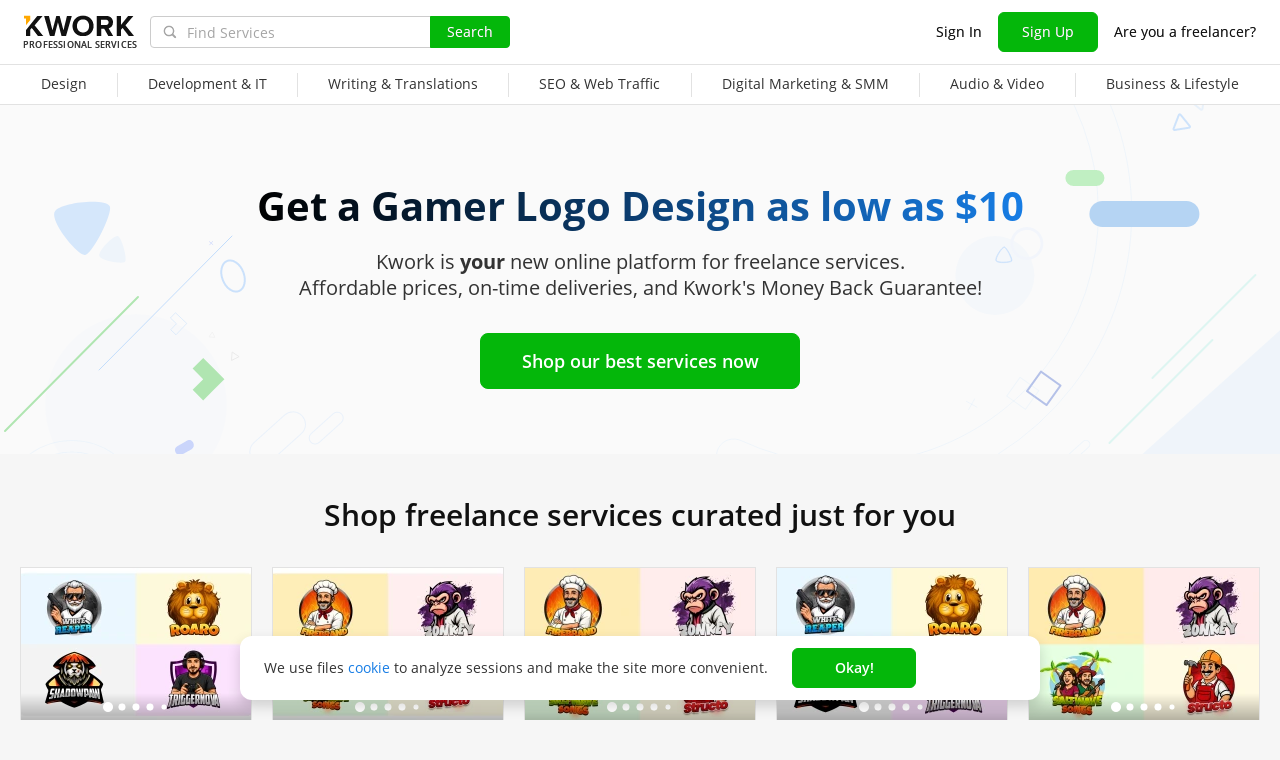

--- FILE ---
content_type: text/html; charset=UTF-8
request_url: https://kwork.com/land/create-gamer-logo
body_size: 16538
content:
<!DOCTYPE html>
<html lang="en" ><head><link rel="stylesheet" href="https://cdn.kwork.com/css/dist/fonts_c04a7a1370c33a99.css?ver=27_cors" type="text/css" media="screen"><link rel="preconnect" href="https://cdn.kwork.com"><meta name="format-detection" content="telephone=no"><meta http-equiv="Content-Type" content="text/html; charset=utf-8"><meta property="og:image" content="https://cdn.kwork.com/files/category/collage/categories_second_level/en/logo_ogg.jpg"/><meta property="og:image:width" content="467"/><meta property="og:image:height" content="250"/><title>Logo Development - Kwork</title><meta name="description" content="Logo Development. From $10. Fast. 100% refund guarantee."><meta name="viewport" id="viewport" content="width=1024"/><link rel="canonical" href="https://kwork.com/land/create-gamer-logo" /><link rel="stylesheet" href="https://cdn.kwork.com/files/css/kwork_com_land_index.css?ver=1769671896" type="text/css"><style>.fa,.kwork-icon{visibility:hidden}</style><link rel="stylesheet" href="https://cdn.kwork.com/css/variables.css?ver=275bee7a7d7df3bc99_cors" type="text/css" media="screen"><link rel="stylesheet" data-href="https://cdn.kwork.com/css/dist/layout-market_1fc4129c1d36e9de.css?ver=27_cors" type="text/css" media="screen"><link rel="stylesheet" data-href="https://cdn.kwork.com/css/dist/fox-styles_4abc4d2fcb15b743.css?ver=27_cors" type="text/css" media="screen"><link rel="stylesheet" data-href="https://cdn.kwork.com/css/font-awesome.min.css?ver=2736082410df2ef7f8_cors" type="text/css" media="screen"><link rel="stylesheet" data-href="https://cdn.kwork.com/css/slick-theme.css?ver=276bc2feef9a7ba058_cors" type="text/css" media="screen"><link rel="stylesheet" data-href="https://cdn.kwork.com/css/slick.css?ver=27bcf014b03bcaade1_cors" type="text/css" media="screen"><link rel="stylesheet" data-href="https://cdn.kwork.com/css/dist/icon_514ba03c2c78a10c.css?ver=27_cors" type="text/css" media="screen"><link rel="stylesheet" data-href="https://cdn.kwork.com/css/dist/kwork-set-icon_9f8cd5ea3c83f4ff.css?ver=27_cors" type="text/css" media="screen"><link rel="stylesheet" data-href="https://cdn.kwork.com/css/components/tooltipster.bundle.min.css?ver=27b15ef24270546e5f_cors" type="text/css" media="screen"><link rel="stylesheet" data-href="https://cdn.kwork.com/css/components/tooltipster.themes.css?ver=2749bd328189e64af9_cors" type="text/css" media="screen"><link rel="stylesheet" data-href="https://cdn.kwork.com/css/dist/general-search_8a5045c29e62c605.css?ver=27_cors" type="text/css" media="screen"><link rel="stylesheet" data-href="https://cdn.kwork.com/css/dist/index-buyer_e5b6abdc3dcebefc.css?ver=27_cors" type="text/css" media="screen">
<link rel="stylesheet" data-href="https://cdn.kwork.com/css/dist/header_d3b9e53dd67ec593.css?ver=27_cors" type="text/css" media="screen"><script></script><link class="js-theme-favicon" rel="icon" type="image/png" href="https://cdn.kwork.com/images/favicons/favicon-32x32.png"><link class="js-theme-favicon" rel="shortcut icon" type="image/png" href="https://cdn.kwork.com/images/favicons/favicon-32x32.png"><link class="js-theme-favicon" rel="apple-touch-icon" sizes="57x57" href="https://cdn.kwork.com/images/favicons/apple-touch-icon.png"><link class="js-theme-favicon" rel="apple-touch-icon-precomposed" href="https://cdn.kwork.com/images/favicons/apple-touch-icon-precomposed.png"><link class="js-theme-favicon" rel="icon" type="image/png" sizes="32x32" href="https://cdn.kwork.com/images/favicons/favicon-32x32.png"><link class="js-theme-favicon" rel="icon" type="image/png" sizes="192x192" href="https://cdn.kwork.com/images/favicons/android-chrome-192x192.png"><link class="js-theme-favicon" rel="icon" type="image/png" sizes="16x16" href="https://cdn.kwork.com/images/favicons/favicon-16x16.png"><link class="js-theme-favicon" rel="manifest" href="https://cdn.kwork.com/images/favicons/site.webmanifest?ver=2"><meta name="msapplication-TileColor" content="#ffffff"><meta class="js-theme-favicon" name="msapplication-TileImage" content="https://cdn.kwork.com/images/favicons/mstile-144x144.png"><meta name="theme-color" content="#ffffff"><meta class="js-theme-favicon" name="msapplication-config" content="https://cdn.kwork.com/images/favicons/browserconfig.xml?ver=2">
<meta http-equiv="X-UA-Compatible" content="IE=edge" />
	<script>
		window.config={};
		window.recaptcha_pubkey="6LdX9CATAAAAAARb0rBU8FXXdUBajy3IlVjZ2qHS";
		window.recaptcha3_pubkey="6LdVbfkeAAAAADatB9mNwtlIVhmqr3PudICC-rWP";
		window.isReloading=false;
		window.darkHeader=null;
		window.isNeedCookieAccept=false;
	</script>



	<script>window.config.cdn={"baseUrl":"https://cdn.kwork.com","adminUrl":"https://cache.kwork.com/administrator","imageUrl":"https://cdn.kwork.com/images","coverUrl":"https://cdn.kwork.com/files/cover","catCoverUrl":"https://cdn.kwork.com/files/category","portfolioUrl":"https://cdn.kwork.com/files/portfolio","avatarUrl":"https://cdn.kwork.com/files/avatar"};</script>

	<script>
	window.config.users={"profilePicUrl":"https://cdn.kwork.com/files/avatar"};
	</script>

	<script>window.config.files={"maxCount":10,"maxSizeReal":104857600,"minSizeReal":30720,"portfolioMaxSizeReal":10485760,"portfolioVideoMaxSizeReal":52428800,"maxSize":100,"minSize":30,"portfolioMaxSize":10,"portfolioVideoMaxSize":50};</script>

	<script>window.config.track={"fileMaxCount":25,"type":{"from_dialog":43,"text":24,"text_first":25,"cron_inprogress_cancel":9,"worker_inwork":33,"worker_portfolio":40,"payer_increase_work_hours":79,"admin_arbitrage_types":[2,1,39,3,59,60,61,66]}};</script>

<script>window.config.kwork={"isFocusGroupMember":false};</script>

<script>window.config.remove_option={"isFocusGroupMember":false};</script>

<script>window.config.tester={"isFocusGroup":false};</script>

	<script>
	window.config.counters={"metrika_id":"32983614","yandex_client_id_cookie_name":"yandex_client_id","google_client_id_cookie_name":"google_client_id"};
</script>

<script>window.config.catalog={"isFocusGroupMember":false};</script>
<script>window.ORIGIN_URL="https://kwork.com";window.KWORK_BASE_URL="https://kwork.com";window.CANONICAL_ORIGIN_URL="https://kwork.com/land/create-gamer-logo";window.CANONICAL_BASE_URL="https://kwork.com/land/create-gamer-logo";window.IS_MIRROR=false;window.PULL_MODULE_ENABLE=false;window.MESSAGE_SOUND_ENABLE=null;window.billSettings={"schema":"WorkBayNoNds","steps":[{"from":0,"percent":12},{"from":100000,"percent":7}],"minAmount":10000,"ndsPercent":0,"isBillDisabled":false};window.showBillSchemeChangeHint=false;window.APP_CONFIG_MODE="stage";window.IS_MOBILE=false;window.IS_MOBILE_APP=false;window.lang="en";window.langDefault="ru";window.translations={};window.isDefaultLang=false;window.MAX_PRICE_ACTOR=null;window.CURRENT_APP_NAME="Kwork";window.CURRENT_APP_ID=1;window.IS_MARKET_APP=true;window.IS_MARKET_APP_RU=false;window.IS_EXCHANGE_APP=false;window.serverTime=1769722324;window.marketAppName="Kwork";window.exchangeAppName="TopFreelancer";window.enterpriseAppName="Noname";window.SUPPORT_DIALOG_URL="https://kwork.com/inbox/support";window.transportType="call";window.selectedCountry=null;window.supportPhones=null;window.supportEmail="support@kwork.com";window.sellerLevelSettings={"1":{"review_good_count":5,"earned":200,"order_done_3_month_percent":90,"verified":0,"label":"Rising Talent","labelShort":"Rising Talent"},"2":{"review_good_count":25,"earned":1000,"order_done_3_month_percent":90,"verified":0,"label":"Top Rated","labelShort":"Top Rated"},"3":{"review_good_count":100,"earned":4000,"order_done_3_month_percent":93,"verified":1,"label":"Top Rated Plus","labelShort":"Top Rated Plus"}};window.isTestAfterLoad=false;window.base_url="https://kwork.com";window.isWebpAccepted=true;window.blackFridayDiscountPercent=50;window.isBlackFridayPayer=false;window.isRegistrationAllowed=true;window.csrftoken=null;window.isRuAdminLogin=null;window.isAdmin=false;window.actorType=null;window.actorRole=null;window.isFocusGroup30025=true;window.isGoogleTagDeletingGroup=false;window.actorPhoneVerified=null;window.isEmailVerified=false;window.isVoiceFocusGroup=false;window.isVoiceSellerTester=false;window.userCheckProfile=null;window.isPageProfile=false;window.isPageLand=true;window.isPageKwork=false;window.isPageIndex=false;window.isPageTrack=false;window.isChat=false;window.isPageManageOrders=false;window.isPageManageKworks=false;window.isPageOrders=false;window.isPageBalance=false;window.isPageProjectView=false;window.isPageViewedKworks=false;window.isPageBookmarks=false;window.isPageHidden=false;window.metricPageName="land";window.pageName="land";window.isPayer=null;window.browser=null;window.refillCommissionData=null;window.dayPoll=null;window.defferJqueryPages=true;window.defferVuePages=false;window.chunkCdnUrl="https://cdn.kwork.com/";window.i18n="en";window.minVideoResolution={"horizontal":{"width":660,"height":165},"vertical":{"width":132,"height":440}};window.USER_ID = "";window.actor_lang="en";window.totalFunds=null;window.stateData={"onlyDesktopVersion":false,"isActiveAnniversaryDesign":false,"showAnniversaryContestLink":false,"isNeedShowCookieBanner":true,"isMainPageUnauthorizedUser":false,"privacyDocumentUrl":"/privacy","hideSocialAuthButtons":false,"yescrowDocsFolder":"https://yescrow.ru/documents","yescrowSignatureAgreementUrl":"https://yescrow.ru/documents/signature_agreement","isContest2025Active":false,"isContest2025BannerHidden":false,"isContest2025LotteryExpired":true,"isLotteryActive":false,"basketEnable":true,"cartItems":[],"need":"Get a Gamer Logo Design as low as $10","headerText":"","searchQuery":"gamer logo","categorySeo":"logo","kworks":[{"id":44849762,"url":"/logo/44849762/i-will-design-custom-cute-cartoon-mascot-character-gaming-logo-design","photo":"21/44849762-68c06e55a10c9.webp","gtitle":"I will design custom cute cartoon mascot, character gaming logo design","userId":20496344,"userName":"Mazbah_Rifat","userIsOnline":false,"rating":0,"userRating":100,"convertedUserRating":"5.0","userAvatar":"09/20496344-3.jpg","srcset":"https://cdn.kwork.com/files/avatar/small/09/20496344-3.jpg 1x, https://cdn.kwork.com/files/avatar/small_r/09/20496344-3.jpg 2x","userBackground":"#6ec9cb","userRatingCount":2,"price":10,"lang":"en","isFrom":true,"bonusText":"","bonusModerateStatus":0,"isFavorite":false,"isHidden":false,"isResizing":false,"imgClass":"","isSubscriptionType":false,"hintWorker":"","hintPayer":"","topBadge":false,"baseVolumePrice":null,"baseVolumeShortName":null,"baseVolume":null,"packageVolume":null,"sellerLevel":0,"isBlackFriday":null,"portfolios":["21/44849762-68c06e55a10c9.webp","https://cdn.kwork.com/files/portfolio/t5/08/4fcc26d6645ec16ff316ad2e16039c3e9983125d-1757519009.webp","https://cdn.kwork.com/files/portfolio/t5/11/28bad787fdbf5c19243bae61aeef5d5f7b869c36-1757441411.webp","https://cdn.kwork.com/files/portfolio/t5/56/f9600dbae84d4140170a51cb0f9defd92ef41590-1757441456.webp","https://cdn.kwork.com/files/portfolio/t5/39/42cdfd032fde0d0abab2ff157323a03e929c214d-1757441439.webp","https://cdn.kwork.com/files/portfolio/t5/25/d4ffddda2a3634ce61131c5ace9c7dea1aa8153d-1757441425.webp"],"portfolioDataSets":[null,"https://cdn.kwork.com/files/portfolio/t5/08/4fcc26d6645ec16ff316ad2e16039c3e9983125d-1757519009.webp 1x, https://cdn.kwork.com/files/portfolio/t5_r/08/4fcc26d6645ec16ff316ad2e16039c3e9983125d-1757519009.webp 2x","https://cdn.kwork.com/files/portfolio/t5/11/28bad787fdbf5c19243bae61aeef5d5f7b869c36-1757441411.webp 1x, https://cdn.kwork.com/files/portfolio/t5_r/11/28bad787fdbf5c19243bae61aeef5d5f7b869c36-1757441411.webp 2x","https://cdn.kwork.com/files/portfolio/t5/56/f9600dbae84d4140170a51cb0f9defd92ef41590-1757441456.webp 1x, https://cdn.kwork.com/files/portfolio/t5_r/56/f9600dbae84d4140170a51cb0f9defd92ef41590-1757441456.webp 2x","https://cdn.kwork.com/files/portfolio/t5/39/42cdfd032fde0d0abab2ff157323a03e929c214d-1757441439.webp 1x, https://cdn.kwork.com/files/portfolio/t5_r/39/42cdfd032fde0d0abab2ff157323a03e929c214d-1757441439.webp 2x","https://cdn.kwork.com/files/portfolio/t5/25/d4ffddda2a3634ce61131c5ace9c7dea1aa8153d-1757441425.webp 1x, https://cdn.kwork.com/files/portfolio/t5_r/25/d4ffddda2a3634ce61131c5ace9c7dea1aa8153d-1757441425.webp 2x"],"portfolioPictures":[null,[{"media":"(max-width: 767px)","srcset":"https://cdn.kwork.com/files/portfolio/t6/08/4fcc26d6645ec16ff316ad2e16039c3e9983125d-1757519009.webp 1x, https://cdn.kwork.com/files/portfolio/t6_r/08/4fcc26d6645ec16ff316ad2e16039c3e9983125d-1757519009.webp 2x"},{"media":"(min-width: 768px)","srcset":"https://cdn.kwork.com/files/portfolio/t5/08/4fcc26d6645ec16ff316ad2e16039c3e9983125d-1757519009.webp 1x, https://cdn.kwork.com/files/portfolio/t5_r/08/4fcc26d6645ec16ff316ad2e16039c3e9983125d-1757519009.webp 2x"}],[{"media":"(max-width: 767px)","srcset":"https://cdn.kwork.com/files/portfolio/t6/11/28bad787fdbf5c19243bae61aeef5d5f7b869c36-1757441411.webp 1x, https://cdn.kwork.com/files/portfolio/t6_r/11/28bad787fdbf5c19243bae61aeef5d5f7b869c36-1757441411.webp 2x"},{"media":"(min-width: 768px)","srcset":"https://cdn.kwork.com/files/portfolio/t5/11/28bad787fdbf5c19243bae61aeef5d5f7b869c36-1757441411.webp 1x, https://cdn.kwork.com/files/portfolio/t5_r/11/28bad787fdbf5c19243bae61aeef5d5f7b869c36-1757441411.webp 2x"}],[{"media":"(max-width: 767px)","srcset":"https://cdn.kwork.com/files/portfolio/t6/56/f9600dbae84d4140170a51cb0f9defd92ef41590-1757441456.webp 1x, https://cdn.kwork.com/files/portfolio/t6_r/56/f9600dbae84d4140170a51cb0f9defd92ef41590-1757441456.webp 2x"},{"media":"(min-width: 768px)","srcset":"https://cdn.kwork.com/files/portfolio/t5/56/f9600dbae84d4140170a51cb0f9defd92ef41590-1757441456.webp 1x, https://cdn.kwork.com/files/portfolio/t5_r/56/f9600dbae84d4140170a51cb0f9defd92ef41590-1757441456.webp 2x"}],[{"media":"(max-width: 767px)","srcset":"https://cdn.kwork.com/files/portfolio/t6/39/42cdfd032fde0d0abab2ff157323a03e929c214d-1757441439.webp 1x, https://cdn.kwork.com/files/portfolio/t6_r/39/42cdfd032fde0d0abab2ff157323a03e929c214d-1757441439.webp 2x"},{"media":"(min-width: 768px)","srcset":"https://cdn.kwork.com/files/portfolio/t5/39/42cdfd032fde0d0abab2ff157323a03e929c214d-1757441439.webp 1x, https://cdn.kwork.com/files/portfolio/t5_r/39/42cdfd032fde0d0abab2ff157323a03e929c214d-1757441439.webp 2x"}],[{"media":"(max-width: 767px)","srcset":"https://cdn.kwork.com/files/portfolio/t6/25/d4ffddda2a3634ce61131c5ace9c7dea1aa8153d-1757441425.webp 1x, https://cdn.kwork.com/files/portfolio/t6_r/25/d4ffddda2a3634ce61131c5ace9c7dea1aa8153d-1757441425.webp 2x"},{"media":"(min-width: 768px)","srcset":"https://cdn.kwork.com/files/portfolio/t5/25/d4ffddda2a3634ce61131c5ace9c7dea1aa8153d-1757441425.webp 1x, https://cdn.kwork.com/files/portfolio/t5_r/25/d4ffddda2a3634ce61131c5ace9c7dea1aa8153d-1757441425.webp 2x"}]],"portfolioAudios":["","","","","",""],"portfolioVideos":["","","","","",""],"portfolioVideoIds":["","","","","",""],"portfolioIds":["",18732962,18720912,18720925,18720920,18720917],"kworkCoverSrcSet":"https://cdn.kwork.com/pics/t4/21/44849762-68c06e55a10c9.webp 1x, https://cdn.kwork.com/pics/t4_r/21/44849762-68c06e55a10c9.webp 2x","userMarkClass":"","userMarkText":"","markType":"","queueCount":0,"days":2},{"id":44848196,"url":"/logo/44848196/i-will-design-professional-mascot-logo-cartoon-character-gaming-logo","photo":"31/44848196-68c05ebf96f97.webp","gtitle":"I will design professional mascot logo, cartoon character, gaming logo","userId":20496344,"userName":"Mazbah_Rifat","userIsOnline":false,"rating":0,"userRating":100,"convertedUserRating":"5.0","userAvatar":"09/20496344-3.jpg","srcset":"https://cdn.kwork.com/files/avatar/small/09/20496344-3.jpg 1x, https://cdn.kwork.com/files/avatar/small_r/09/20496344-3.jpg 2x","userBackground":"#6ec9cb","userRatingCount":2,"price":10,"lang":"en","isFrom":true,"bonusText":"","bonusModerateStatus":0,"isFavorite":false,"isHidden":false,"isResizing":false,"imgClass":"","isSubscriptionType":false,"hintWorker":"","hintPayer":"","topBadge":false,"baseVolumePrice":null,"baseVolumeShortName":null,"baseVolume":null,"packageVolume":null,"sellerLevel":0,"isBlackFriday":null,"portfolios":["31/44848196-68c05ebf96f97.webp","https://cdn.kwork.com/files/portfolio/t5/28/c037fa73e566403bd6bf7e10cd0699633f07bc6e-1757437428.webp","https://cdn.kwork.com/files/portfolio/t5/15/9234652647e26f89701fa163a7cfd24c7392d4d3-1757437615.webp","https://cdn.kwork.com/files/portfolio/t5/72/0e3dc839b83f62c1a72c18678131be2f2722a66f-1757437472.webp","https://cdn.kwork.com/files/portfolio/t5/59/0afeb0eb3690cdfcc57777dad5d8a763c2d5d84d-1757437459.webp","https://cdn.kwork.com/files/portfolio/t5/44/85a1ebeb7dd44569f302874e7dbce291bca9b1e0-1757437444.webp"],"portfolioDataSets":[null,"https://cdn.kwork.com/files/portfolio/t5/28/c037fa73e566403bd6bf7e10cd0699633f07bc6e-1757437428.webp 1x, https://cdn.kwork.com/files/portfolio/t5_r/28/c037fa73e566403bd6bf7e10cd0699633f07bc6e-1757437428.webp 2x","https://cdn.kwork.com/files/portfolio/t5/15/9234652647e26f89701fa163a7cfd24c7392d4d3-1757437615.webp 1x, https://cdn.kwork.com/files/portfolio/t5_r/15/9234652647e26f89701fa163a7cfd24c7392d4d3-1757437615.webp 2x","https://cdn.kwork.com/files/portfolio/t5/72/0e3dc839b83f62c1a72c18678131be2f2722a66f-1757437472.webp 1x, https://cdn.kwork.com/files/portfolio/t5_r/72/0e3dc839b83f62c1a72c18678131be2f2722a66f-1757437472.webp 2x","https://cdn.kwork.com/files/portfolio/t5/59/0afeb0eb3690cdfcc57777dad5d8a763c2d5d84d-1757437459.webp 1x, https://cdn.kwork.com/files/portfolio/t5_r/59/0afeb0eb3690cdfcc57777dad5d8a763c2d5d84d-1757437459.webp 2x","https://cdn.kwork.com/files/portfolio/t5/44/85a1ebeb7dd44569f302874e7dbce291bca9b1e0-1757437444.webp 1x, https://cdn.kwork.com/files/portfolio/t5_r/44/85a1ebeb7dd44569f302874e7dbce291bca9b1e0-1757437444.webp 2x"],"portfolioPictures":[null,[{"media":"(max-width: 767px)","srcset":"https://cdn.kwork.com/files/portfolio/t6/28/c037fa73e566403bd6bf7e10cd0699633f07bc6e-1757437428.webp 1x, https://cdn.kwork.com/files/portfolio/t6_r/28/c037fa73e566403bd6bf7e10cd0699633f07bc6e-1757437428.webp 2x"},{"media":"(min-width: 768px)","srcset":"https://cdn.kwork.com/files/portfolio/t5/28/c037fa73e566403bd6bf7e10cd0699633f07bc6e-1757437428.webp 1x, https://cdn.kwork.com/files/portfolio/t5_r/28/c037fa73e566403bd6bf7e10cd0699633f07bc6e-1757437428.webp 2x"}],[{"media":"(max-width: 767px)","srcset":"https://cdn.kwork.com/files/portfolio/t6/15/9234652647e26f89701fa163a7cfd24c7392d4d3-1757437615.webp 1x, https://cdn.kwork.com/files/portfolio/t6_r/15/9234652647e26f89701fa163a7cfd24c7392d4d3-1757437615.webp 2x"},{"media":"(min-width: 768px)","srcset":"https://cdn.kwork.com/files/portfolio/t5/15/9234652647e26f89701fa163a7cfd24c7392d4d3-1757437615.webp 1x, https://cdn.kwork.com/files/portfolio/t5_r/15/9234652647e26f89701fa163a7cfd24c7392d4d3-1757437615.webp 2x"}],[{"media":"(max-width: 767px)","srcset":"https://cdn.kwork.com/files/portfolio/t6/72/0e3dc839b83f62c1a72c18678131be2f2722a66f-1757437472.webp 1x, https://cdn.kwork.com/files/portfolio/t6_r/72/0e3dc839b83f62c1a72c18678131be2f2722a66f-1757437472.webp 2x"},{"media":"(min-width: 768px)","srcset":"https://cdn.kwork.com/files/portfolio/t5/72/0e3dc839b83f62c1a72c18678131be2f2722a66f-1757437472.webp 1x, https://cdn.kwork.com/files/portfolio/t5_r/72/0e3dc839b83f62c1a72c18678131be2f2722a66f-1757437472.webp 2x"}],[{"media":"(max-width: 767px)","srcset":"https://cdn.kwork.com/files/portfolio/t6/59/0afeb0eb3690cdfcc57777dad5d8a763c2d5d84d-1757437459.webp 1x, https://cdn.kwork.com/files/portfolio/t6_r/59/0afeb0eb3690cdfcc57777dad5d8a763c2d5d84d-1757437459.webp 2x"},{"media":"(min-width: 768px)","srcset":"https://cdn.kwork.com/files/portfolio/t5/59/0afeb0eb3690cdfcc57777dad5d8a763c2d5d84d-1757437459.webp 1x, https://cdn.kwork.com/files/portfolio/t5_r/59/0afeb0eb3690cdfcc57777dad5d8a763c2d5d84d-1757437459.webp 2x"}],[{"media":"(max-width: 767px)","srcset":"https://cdn.kwork.com/files/portfolio/t6/44/85a1ebeb7dd44569f302874e7dbce291bca9b1e0-1757437444.webp 1x, https://cdn.kwork.com/files/portfolio/t6_r/44/85a1ebeb7dd44569f302874e7dbce291bca9b1e0-1757437444.webp 2x"},{"media":"(min-width: 768px)","srcset":"https://cdn.kwork.com/files/portfolio/t5/44/85a1ebeb7dd44569f302874e7dbce291bca9b1e0-1757437444.webp 1x, https://cdn.kwork.com/files/portfolio/t5_r/44/85a1ebeb7dd44569f302874e7dbce291bca9b1e0-1757437444.webp 2x"}]],"portfolioAudios":["","","","","",""],"portfolioVideos":["","","","","",""],"portfolioVideoIds":["","","","","",""],"portfolioIds":["",18719865,18719963,18719891,18719878,18719868],"kworkCoverSrcSet":"https://cdn.kwork.com/pics/t4/31/44848196-68c05ebf96f97.webp 1x, https://cdn.kwork.com/pics/t4_r/31/44848196-68c05ebf96f97.webp 2x","userMarkClass":"","userMarkText":"","markType":"","queueCount":0,"days":2},{"id":45215037,"url":"/logo/45215037/i-will-create-unique-cartoon-mascot-logo-cute-character-gaming-design","photo":"14/45215037-68d3a2b6962a9.webp","gtitle":"I will create unique cartoon mascot logo, cute character gaming design","userId":20496344,"userName":"Mazbah_Rifat","userIsOnline":false,"rating":0,"userRating":100,"convertedUserRating":"5.0","userAvatar":"09/20496344-3.jpg","srcset":"https://cdn.kwork.com/files/avatar/small/09/20496344-3.jpg 1x, https://cdn.kwork.com/files/avatar/small_r/09/20496344-3.jpg 2x","userBackground":"#6ec9cb","userRatingCount":2,"price":10,"lang":"en","isFrom":true,"bonusText":"","bonusModerateStatus":0,"isFavorite":false,"isHidden":false,"isResizing":false,"imgClass":"","isSubscriptionType":false,"hintWorker":"","hintPayer":"","topBadge":false,"baseVolumePrice":null,"baseVolumeShortName":null,"baseVolume":null,"packageVolume":null,"sellerLevel":0,"isBlackFriday":null,"portfolios":["14/45215037-68d3a2b6962a9.webp","https://cdn.kwork.com/files/portfolio/t5/07/f06aa1d1bd889ae7b7c60451f9b501bece0c9c3e-1758700207.webp","https://cdn.kwork.com/files/portfolio/t5/96/580651751274f43b29e9fc1c2ab40f6554d89d25-1758700196.webp","https://cdn.kwork.com/files/portfolio/t5/83/5aeaaeed369152f2d6842511280bfd0e61986f11-1758700183.webp","https://cdn.kwork.com/files/portfolio/t5/72/8efc9f55989d6b4d637b786a96065a2df7de3d32-1758700172.webp","https://cdn.kwork.com/files/portfolio/t5/61/4b502130dfe188cad2cfd42bb14f865f15bb9752-1758700161.webp"],"portfolioDataSets":[null,"https://cdn.kwork.com/files/portfolio/t5/07/f06aa1d1bd889ae7b7c60451f9b501bece0c9c3e-1758700207.webp 1x, https://cdn.kwork.com/files/portfolio/t5_r/07/f06aa1d1bd889ae7b7c60451f9b501bece0c9c3e-1758700207.webp 2x","https://cdn.kwork.com/files/portfolio/t5/96/580651751274f43b29e9fc1c2ab40f6554d89d25-1758700196.webp 1x, https://cdn.kwork.com/files/portfolio/t5_r/96/580651751274f43b29e9fc1c2ab40f6554d89d25-1758700196.webp 2x","https://cdn.kwork.com/files/portfolio/t5/83/5aeaaeed369152f2d6842511280bfd0e61986f11-1758700183.webp 1x, https://cdn.kwork.com/files/portfolio/t5_r/83/5aeaaeed369152f2d6842511280bfd0e61986f11-1758700183.webp 2x","https://cdn.kwork.com/files/portfolio/t5/72/8efc9f55989d6b4d637b786a96065a2df7de3d32-1758700172.webp 1x, https://cdn.kwork.com/files/portfolio/t5_r/72/8efc9f55989d6b4d637b786a96065a2df7de3d32-1758700172.webp 2x","https://cdn.kwork.com/files/portfolio/t5/61/4b502130dfe188cad2cfd42bb14f865f15bb9752-1758700161.webp 1x, https://cdn.kwork.com/files/portfolio/t5_r/61/4b502130dfe188cad2cfd42bb14f865f15bb9752-1758700161.webp 2x"],"portfolioPictures":[null,[{"media":"(max-width: 767px)","srcset":"https://cdn.kwork.com/files/portfolio/t6/07/f06aa1d1bd889ae7b7c60451f9b501bece0c9c3e-1758700207.webp 1x, https://cdn.kwork.com/files/portfolio/t6_r/07/f06aa1d1bd889ae7b7c60451f9b501bece0c9c3e-1758700207.webp 2x"},{"media":"(min-width: 768px)","srcset":"https://cdn.kwork.com/files/portfolio/t5/07/f06aa1d1bd889ae7b7c60451f9b501bece0c9c3e-1758700207.webp 1x, https://cdn.kwork.com/files/portfolio/t5_r/07/f06aa1d1bd889ae7b7c60451f9b501bece0c9c3e-1758700207.webp 2x"}],[{"media":"(max-width: 767px)","srcset":"https://cdn.kwork.com/files/portfolio/t6/96/580651751274f43b29e9fc1c2ab40f6554d89d25-1758700196.webp 1x, https://cdn.kwork.com/files/portfolio/t6_r/96/580651751274f43b29e9fc1c2ab40f6554d89d25-1758700196.webp 2x"},{"media":"(min-width: 768px)","srcset":"https://cdn.kwork.com/files/portfolio/t5/96/580651751274f43b29e9fc1c2ab40f6554d89d25-1758700196.webp 1x, https://cdn.kwork.com/files/portfolio/t5_r/96/580651751274f43b29e9fc1c2ab40f6554d89d25-1758700196.webp 2x"}],[{"media":"(max-width: 767px)","srcset":"https://cdn.kwork.com/files/portfolio/t6/83/5aeaaeed369152f2d6842511280bfd0e61986f11-1758700183.webp 1x, https://cdn.kwork.com/files/portfolio/t6_r/83/5aeaaeed369152f2d6842511280bfd0e61986f11-1758700183.webp 2x"},{"media":"(min-width: 768px)","srcset":"https://cdn.kwork.com/files/portfolio/t5/83/5aeaaeed369152f2d6842511280bfd0e61986f11-1758700183.webp 1x, https://cdn.kwork.com/files/portfolio/t5_r/83/5aeaaeed369152f2d6842511280bfd0e61986f11-1758700183.webp 2x"}],[{"media":"(max-width: 767px)","srcset":"https://cdn.kwork.com/files/portfolio/t6/72/8efc9f55989d6b4d637b786a96065a2df7de3d32-1758700172.webp 1x, https://cdn.kwork.com/files/portfolio/t6_r/72/8efc9f55989d6b4d637b786a96065a2df7de3d32-1758700172.webp 2x"},{"media":"(min-width: 768px)","srcset":"https://cdn.kwork.com/files/portfolio/t5/72/8efc9f55989d6b4d637b786a96065a2df7de3d32-1758700172.webp 1x, https://cdn.kwork.com/files/portfolio/t5_r/72/8efc9f55989d6b4d637b786a96065a2df7de3d32-1758700172.webp 2x"}],[{"media":"(max-width: 767px)","srcset":"https://cdn.kwork.com/files/portfolio/t6/61/4b502130dfe188cad2cfd42bb14f865f15bb9752-1758700161.webp 1x, https://cdn.kwork.com/files/portfolio/t6_r/61/4b502130dfe188cad2cfd42bb14f865f15bb9752-1758700161.webp 2x"},{"media":"(min-width: 768px)","srcset":"https://cdn.kwork.com/files/portfolio/t5/61/4b502130dfe188cad2cfd42bb14f865f15bb9752-1758700161.webp 1x, https://cdn.kwork.com/files/portfolio/t5_r/61/4b502130dfe188cad2cfd42bb14f865f15bb9752-1758700161.webp 2x"}]],"portfolioAudios":["","","","","",""],"portfolioVideos":["","","","","",""],"portfolioVideoIds":["","","","","",""],"portfolioIds":["",18908314,18908306,18908305,18908297,18908294],"kworkCoverSrcSet":"https://cdn.kwork.com/pics/t4/14/45215037-68d3a2b6962a9.webp 1x, https://cdn.kwork.com/pics/t4_r/14/45215037-68d3a2b6962a9.webp 2x","userMarkClass":"","userMarkText":"","markType":"","queueCount":0,"days":2},{"id":42616047,"url":"/illustrations/42616047/i-will-design-unique-and-cute-cartoon-character-mascot-gaming-logo","photo":"12/42616047-685c354466a19.webp","gtitle":"I will design unique and cute cartoon character mascot gaming logo","userId":20496344,"userName":"Mazbah_Rifat","userIsOnline":false,"rating":0,"userRating":100,"convertedUserRating":"5.0","userAvatar":"09/20496344-3.jpg","srcset":"https://cdn.kwork.com/files/avatar/small/09/20496344-3.jpg 1x, https://cdn.kwork.com/files/avatar/small_r/09/20496344-3.jpg 2x","userBackground":"#6ec9cb","userRatingCount":2,"price":10,"lang":"en","isFrom":true,"bonusText":"","bonusModerateStatus":0,"isFavorite":false,"isHidden":false,"isResizing":false,"imgClass":"","isSubscriptionType":false,"hintWorker":"","hintPayer":"","topBadge":false,"baseVolumePrice":null,"baseVolumeShortName":null,"baseVolume":null,"packageVolume":null,"sellerLevel":0,"isBlackFriday":null,"portfolios":["12/42616047-685c354466a19.webp","https://cdn.kwork.com/files/portfolio/t5/16/29ea38ac13b19f27206660c6ffa2beabad37e912-1750873016.webp","https://cdn.kwork.com/files/portfolio/t5/09/a3455e97007833336c033580290a41d40224f15b-1751449909.webp","https://cdn.kwork.com/files/portfolio/t5/87/d58d84909af9016b1e881fda095cbb49ff7330b9-1751449887.webp","https://cdn.kwork.com/files/portfolio/t5/64/1bc48b75a5096c7b371a1cef873962d42369f689-1751449864.webp","https://cdn.kwork.com/files/portfolio/t5/45/ab9814f547e14b8b4b5639180dbddd64ec113214-1751449845.webp"],"portfolioDataSets":[null,"https://cdn.kwork.com/files/portfolio/t5/16/29ea38ac13b19f27206660c6ffa2beabad37e912-1750873016.webp 1x, https://cdn.kwork.com/files/portfolio/t5_r/16/29ea38ac13b19f27206660c6ffa2beabad37e912-1750873016.webp 2x","https://cdn.kwork.com/files/portfolio/t5/09/a3455e97007833336c033580290a41d40224f15b-1751449909.webp 1x, https://cdn.kwork.com/files/portfolio/t5_r/09/a3455e97007833336c033580290a41d40224f15b-1751449909.webp 2x","https://cdn.kwork.com/files/portfolio/t5/87/d58d84909af9016b1e881fda095cbb49ff7330b9-1751449887.webp 1x, https://cdn.kwork.com/files/portfolio/t5_r/87/d58d84909af9016b1e881fda095cbb49ff7330b9-1751449887.webp 2x","https://cdn.kwork.com/files/portfolio/t5/64/1bc48b75a5096c7b371a1cef873962d42369f689-1751449864.webp 1x, https://cdn.kwork.com/files/portfolio/t5_r/64/1bc48b75a5096c7b371a1cef873962d42369f689-1751449864.webp 2x","https://cdn.kwork.com/files/portfolio/t5/45/ab9814f547e14b8b4b5639180dbddd64ec113214-1751449845.webp 1x, https://cdn.kwork.com/files/portfolio/t5_r/45/ab9814f547e14b8b4b5639180dbddd64ec113214-1751449845.webp 2x"],"portfolioPictures":[null,[{"media":"(max-width: 767px)","srcset":"https://cdn.kwork.com/files/portfolio/t6/16/29ea38ac13b19f27206660c6ffa2beabad37e912-1750873016.webp 1x, https://cdn.kwork.com/files/portfolio/t6_r/16/29ea38ac13b19f27206660c6ffa2beabad37e912-1750873016.webp 2x"},{"media":"(min-width: 768px)","srcset":"https://cdn.kwork.com/files/portfolio/t5/16/29ea38ac13b19f27206660c6ffa2beabad37e912-1750873016.webp 1x, https://cdn.kwork.com/files/portfolio/t5_r/16/29ea38ac13b19f27206660c6ffa2beabad37e912-1750873016.webp 2x"}],[{"media":"(max-width: 767px)","srcset":"https://cdn.kwork.com/files/portfolio/t6/09/a3455e97007833336c033580290a41d40224f15b-1751449909.webp 1x, https://cdn.kwork.com/files/portfolio/t6_r/09/a3455e97007833336c033580290a41d40224f15b-1751449909.webp 2x"},{"media":"(min-width: 768px)","srcset":"https://cdn.kwork.com/files/portfolio/t5/09/a3455e97007833336c033580290a41d40224f15b-1751449909.webp 1x, https://cdn.kwork.com/files/portfolio/t5_r/09/a3455e97007833336c033580290a41d40224f15b-1751449909.webp 2x"}],[{"media":"(max-width: 767px)","srcset":"https://cdn.kwork.com/files/portfolio/t6/87/d58d84909af9016b1e881fda095cbb49ff7330b9-1751449887.webp 1x, https://cdn.kwork.com/files/portfolio/t6_r/87/d58d84909af9016b1e881fda095cbb49ff7330b9-1751449887.webp 2x"},{"media":"(min-width: 768px)","srcset":"https://cdn.kwork.com/files/portfolio/t5/87/d58d84909af9016b1e881fda095cbb49ff7330b9-1751449887.webp 1x, https://cdn.kwork.com/files/portfolio/t5_r/87/d58d84909af9016b1e881fda095cbb49ff7330b9-1751449887.webp 2x"}],[{"media":"(max-width: 767px)","srcset":"https://cdn.kwork.com/files/portfolio/t6/64/1bc48b75a5096c7b371a1cef873962d42369f689-1751449864.webp 1x, https://cdn.kwork.com/files/portfolio/t6_r/64/1bc48b75a5096c7b371a1cef873962d42369f689-1751449864.webp 2x"},{"media":"(min-width: 768px)","srcset":"https://cdn.kwork.com/files/portfolio/t5/64/1bc48b75a5096c7b371a1cef873962d42369f689-1751449864.webp 1x, https://cdn.kwork.com/files/portfolio/t5_r/64/1bc48b75a5096c7b371a1cef873962d42369f689-1751449864.webp 2x"}],[{"media":"(max-width: 767px)","srcset":"https://cdn.kwork.com/files/portfolio/t6/45/ab9814f547e14b8b4b5639180dbddd64ec113214-1751449845.webp 1x, https://cdn.kwork.com/files/portfolio/t6_r/45/ab9814f547e14b8b4b5639180dbddd64ec113214-1751449845.webp 2x"},{"media":"(min-width: 768px)","srcset":"https://cdn.kwork.com/files/portfolio/t5/45/ab9814f547e14b8b4b5639180dbddd64ec113214-1751449845.webp 1x, https://cdn.kwork.com/files/portfolio/t5_r/45/ab9814f547e14b8b4b5639180dbddd64ec113214-1751449845.webp 2x"}]],"portfolioAudios":["","","","","",""],"portfolioVideos":["","","","","",""],"portfolioVideoIds":["","","","","",""],"portfolioIds":["",17516772,17629851,17629835,17629831,17629825],"kworkCoverSrcSet":"https://cdn.kwork.com/pics/t4/12/42616047-685c354466a19.webp 1x, https://cdn.kwork.com/pics/t4_r/12/42616047-685c354466a19.webp 2x","userMarkClass":"","userMarkText":"","markType":"","queueCount":0,"days":2},{"id":42615183,"url":"/logo/42615183/i-will-design-mascot-gaming-character-sports-cartoon-logo-design","photo":"08/42615183-685c1600474ed.webp","gtitle":"I will design mascot, gaming, character, sports, cartoon logo design","userId":20496344,"userName":"Mazbah_Rifat","userIsOnline":false,"rating":0,"userRating":100,"convertedUserRating":"5.0","userAvatar":"09/20496344-3.jpg","srcset":"https://cdn.kwork.com/files/avatar/small/09/20496344-3.jpg 1x, https://cdn.kwork.com/files/avatar/small_r/09/20496344-3.jpg 2x","userBackground":"#6ec9cb","userRatingCount":2,"price":10,"lang":"en","isFrom":true,"bonusText":"","bonusModerateStatus":0,"isFavorite":false,"isHidden":false,"isResizing":false,"imgClass":"","isSubscriptionType":false,"hintWorker":"","hintPayer":"","topBadge":false,"baseVolumePrice":null,"baseVolumeShortName":null,"baseVolume":null,"packageVolume":null,"sellerLevel":0,"isBlackFriday":null,"portfolios":["08/42615183-685c1600474ed.webp","https://cdn.kwork.com/files/portfolio/t5/82/b157bbc8369cd43d89a42c26154660dbb0023fd1-1750865082.webp","https://cdn.kwork.com/files/portfolio/t5/07/e959136138e0c2ff7845de88187f8251bc5a3446-1751449707.webp","https://cdn.kwork.com/files/portfolio/t5/85/75f3a00542a19d57c65b5c5568b456f962e3536b-1751449685.webp","https://cdn.kwork.com/files/portfolio/t5/66/ec5988560221d75fc5370e73a3980f536b62d4f7-1751449666.webp","https://cdn.kwork.com/files/portfolio/t5/51/f66d88e94b953c4f8dd68ef08068f47b44e46523-1751449651.webp"],"portfolioDataSets":[null,"https://cdn.kwork.com/files/portfolio/t5/82/b157bbc8369cd43d89a42c26154660dbb0023fd1-1750865082.webp 1x, https://cdn.kwork.com/files/portfolio/t5_r/82/b157bbc8369cd43d89a42c26154660dbb0023fd1-1750865082.webp 2x","https://cdn.kwork.com/files/portfolio/t5/07/e959136138e0c2ff7845de88187f8251bc5a3446-1751449707.webp 1x, https://cdn.kwork.com/files/portfolio/t5_r/07/e959136138e0c2ff7845de88187f8251bc5a3446-1751449707.webp 2x","https://cdn.kwork.com/files/portfolio/t5/85/75f3a00542a19d57c65b5c5568b456f962e3536b-1751449685.webp 1x, https://cdn.kwork.com/files/portfolio/t5_r/85/75f3a00542a19d57c65b5c5568b456f962e3536b-1751449685.webp 2x","https://cdn.kwork.com/files/portfolio/t5/66/ec5988560221d75fc5370e73a3980f536b62d4f7-1751449666.webp 1x, https://cdn.kwork.com/files/portfolio/t5_r/66/ec5988560221d75fc5370e73a3980f536b62d4f7-1751449666.webp 2x","https://cdn.kwork.com/files/portfolio/t5/51/f66d88e94b953c4f8dd68ef08068f47b44e46523-1751449651.webp 1x, https://cdn.kwork.com/files/portfolio/t5_r/51/f66d88e94b953c4f8dd68ef08068f47b44e46523-1751449651.webp 2x"],"portfolioPictures":[null,[{"media":"(max-width: 767px)","srcset":"https://cdn.kwork.com/files/portfolio/t6/82/b157bbc8369cd43d89a42c26154660dbb0023fd1-1750865082.webp 1x, https://cdn.kwork.com/files/portfolio/t6_r/82/b157bbc8369cd43d89a42c26154660dbb0023fd1-1750865082.webp 2x"},{"media":"(min-width: 768px)","srcset":"https://cdn.kwork.com/files/portfolio/t5/82/b157bbc8369cd43d89a42c26154660dbb0023fd1-1750865082.webp 1x, https://cdn.kwork.com/files/portfolio/t5_r/82/b157bbc8369cd43d89a42c26154660dbb0023fd1-1750865082.webp 2x"}],[{"media":"(max-width: 767px)","srcset":"https://cdn.kwork.com/files/portfolio/t6/07/e959136138e0c2ff7845de88187f8251bc5a3446-1751449707.webp 1x, https://cdn.kwork.com/files/portfolio/t6_r/07/e959136138e0c2ff7845de88187f8251bc5a3446-1751449707.webp 2x"},{"media":"(min-width: 768px)","srcset":"https://cdn.kwork.com/files/portfolio/t5/07/e959136138e0c2ff7845de88187f8251bc5a3446-1751449707.webp 1x, https://cdn.kwork.com/files/portfolio/t5_r/07/e959136138e0c2ff7845de88187f8251bc5a3446-1751449707.webp 2x"}],[{"media":"(max-width: 767px)","srcset":"https://cdn.kwork.com/files/portfolio/t6/85/75f3a00542a19d57c65b5c5568b456f962e3536b-1751449685.webp 1x, https://cdn.kwork.com/files/portfolio/t6_r/85/75f3a00542a19d57c65b5c5568b456f962e3536b-1751449685.webp 2x"},{"media":"(min-width: 768px)","srcset":"https://cdn.kwork.com/files/portfolio/t5/85/75f3a00542a19d57c65b5c5568b456f962e3536b-1751449685.webp 1x, https://cdn.kwork.com/files/portfolio/t5_r/85/75f3a00542a19d57c65b5c5568b456f962e3536b-1751449685.webp 2x"}],[{"media":"(max-width: 767px)","srcset":"https://cdn.kwork.com/files/portfolio/t6/66/ec5988560221d75fc5370e73a3980f536b62d4f7-1751449666.webp 1x, https://cdn.kwork.com/files/portfolio/t6_r/66/ec5988560221d75fc5370e73a3980f536b62d4f7-1751449666.webp 2x"},{"media":"(min-width: 768px)","srcset":"https://cdn.kwork.com/files/portfolio/t5/66/ec5988560221d75fc5370e73a3980f536b62d4f7-1751449666.webp 1x, https://cdn.kwork.com/files/portfolio/t5_r/66/ec5988560221d75fc5370e73a3980f536b62d4f7-1751449666.webp 2x"}],[{"media":"(max-width: 767px)","srcset":"https://cdn.kwork.com/files/portfolio/t6/51/f66d88e94b953c4f8dd68ef08068f47b44e46523-1751449651.webp 1x, https://cdn.kwork.com/files/portfolio/t6_r/51/f66d88e94b953c4f8dd68ef08068f47b44e46523-1751449651.webp 2x"},{"media":"(min-width: 768px)","srcset":"https://cdn.kwork.com/files/portfolio/t5/51/f66d88e94b953c4f8dd68ef08068f47b44e46523-1751449651.webp 1x, https://cdn.kwork.com/files/portfolio/t5_r/51/f66d88e94b953c4f8dd68ef08068f47b44e46523-1751449651.webp 2x"}]],"portfolioAudios":["","","","","",""],"portfolioVideos":["","","","","",""],"portfolioVideoIds":["","","","","",""],"portfolioIds":["",17514150,17629805,17629802,17629799,17629796],"kworkCoverSrcSet":"https://cdn.kwork.com/pics/t4/08/42615183-685c1600474ed.webp 1x, https://cdn.kwork.com/pics/t4_r/08/42615183-685c1600474ed.webp 2x","userMarkClass":"","userMarkText":"","markType":"","queueCount":0,"days":2},{"id":45214858,"url":"/illustrations/45214858/i-will-design-custom-cartoon-mascot-gaming-logo-character-design","photo":"04/45214858-68d3a0b87de73.webp","gtitle":"I will design custom cartoon mascot, gaming logo, character design","userId":20496344,"userName":"Mazbah_Rifat","userIsOnline":false,"rating":0,"userRating":100,"convertedUserRating":"5.0","userAvatar":"09/20496344-3.jpg","srcset":"https://cdn.kwork.com/files/avatar/small/09/20496344-3.jpg 1x, https://cdn.kwork.com/files/avatar/small_r/09/20496344-3.jpg 2x","userBackground":"#6ec9cb","userRatingCount":2,"price":10,"lang":"en","isFrom":true,"bonusText":"","bonusModerateStatus":0,"isFavorite":false,"isHidden":false,"isResizing":false,"imgClass":"","isSubscriptionType":false,"hintWorker":"","hintPayer":"","topBadge":false,"baseVolumePrice":null,"baseVolumeShortName":null,"baseVolume":null,"packageVolume":null,"sellerLevel":0,"isBlackFriday":null,"portfolios":["04/45214858-68d3a0b87de73.webp","https://cdn.kwork.com/files/portfolio/t5/97/19ee325f92c53da400f220d7954fb52d7a79ada9-1758699697.webp","https://cdn.kwork.com/files/portfolio/t5/83/f08d910c3888860d3e2289303d1a9a495fd5cabd-1758699683.webp","https://cdn.kwork.com/files/portfolio/t5/69/0aa5f96133561d2447f3e51016a3b3f1cf2de119-1758699669.webp","https://cdn.kwork.com/files/portfolio/t5/57/29b0f8f1db1d15af65f180f18e1363b371c11461-1758699657.webp","https://cdn.kwork.com/files/portfolio/t5/43/4dad0131437cb4db86b4f63a44f0f43474fd1288-1758699643.webp"],"portfolioDataSets":[null,"https://cdn.kwork.com/files/portfolio/t5/97/19ee325f92c53da400f220d7954fb52d7a79ada9-1758699697.webp 1x, https://cdn.kwork.com/files/portfolio/t5_r/97/19ee325f92c53da400f220d7954fb52d7a79ada9-1758699697.webp 2x","https://cdn.kwork.com/files/portfolio/t5/83/f08d910c3888860d3e2289303d1a9a495fd5cabd-1758699683.webp 1x, https://cdn.kwork.com/files/portfolio/t5_r/83/f08d910c3888860d3e2289303d1a9a495fd5cabd-1758699683.webp 2x","https://cdn.kwork.com/files/portfolio/t5/69/0aa5f96133561d2447f3e51016a3b3f1cf2de119-1758699669.webp 1x, https://cdn.kwork.com/files/portfolio/t5_r/69/0aa5f96133561d2447f3e51016a3b3f1cf2de119-1758699669.webp 2x","https://cdn.kwork.com/files/portfolio/t5/57/29b0f8f1db1d15af65f180f18e1363b371c11461-1758699657.webp 1x, https://cdn.kwork.com/files/portfolio/t5_r/57/29b0f8f1db1d15af65f180f18e1363b371c11461-1758699657.webp 2x","https://cdn.kwork.com/files/portfolio/t5/43/4dad0131437cb4db86b4f63a44f0f43474fd1288-1758699643.webp 1x, https://cdn.kwork.com/files/portfolio/t5_r/43/4dad0131437cb4db86b4f63a44f0f43474fd1288-1758699643.webp 2x"],"portfolioPictures":[null,[{"media":"(max-width: 767px)","srcset":"https://cdn.kwork.com/files/portfolio/t6/97/19ee325f92c53da400f220d7954fb52d7a79ada9-1758699697.webp 1x, https://cdn.kwork.com/files/portfolio/t6_r/97/19ee325f92c53da400f220d7954fb52d7a79ada9-1758699697.webp 2x"},{"media":"(min-width: 768px)","srcset":"https://cdn.kwork.com/files/portfolio/t5/97/19ee325f92c53da400f220d7954fb52d7a79ada9-1758699697.webp 1x, https://cdn.kwork.com/files/portfolio/t5_r/97/19ee325f92c53da400f220d7954fb52d7a79ada9-1758699697.webp 2x"}],[{"media":"(max-width: 767px)","srcset":"https://cdn.kwork.com/files/portfolio/t6/83/f08d910c3888860d3e2289303d1a9a495fd5cabd-1758699683.webp 1x, https://cdn.kwork.com/files/portfolio/t6_r/83/f08d910c3888860d3e2289303d1a9a495fd5cabd-1758699683.webp 2x"},{"media":"(min-width: 768px)","srcset":"https://cdn.kwork.com/files/portfolio/t5/83/f08d910c3888860d3e2289303d1a9a495fd5cabd-1758699683.webp 1x, https://cdn.kwork.com/files/portfolio/t5_r/83/f08d910c3888860d3e2289303d1a9a495fd5cabd-1758699683.webp 2x"}],[{"media":"(max-width: 767px)","srcset":"https://cdn.kwork.com/files/portfolio/t6/69/0aa5f96133561d2447f3e51016a3b3f1cf2de119-1758699669.webp 1x, https://cdn.kwork.com/files/portfolio/t6_r/69/0aa5f96133561d2447f3e51016a3b3f1cf2de119-1758699669.webp 2x"},{"media":"(min-width: 768px)","srcset":"https://cdn.kwork.com/files/portfolio/t5/69/0aa5f96133561d2447f3e51016a3b3f1cf2de119-1758699669.webp 1x, https://cdn.kwork.com/files/portfolio/t5_r/69/0aa5f96133561d2447f3e51016a3b3f1cf2de119-1758699669.webp 2x"}],[{"media":"(max-width: 767px)","srcset":"https://cdn.kwork.com/files/portfolio/t6/57/29b0f8f1db1d15af65f180f18e1363b371c11461-1758699657.webp 1x, https://cdn.kwork.com/files/portfolio/t6_r/57/29b0f8f1db1d15af65f180f18e1363b371c11461-1758699657.webp 2x"},{"media":"(min-width: 768px)","srcset":"https://cdn.kwork.com/files/portfolio/t5/57/29b0f8f1db1d15af65f180f18e1363b371c11461-1758699657.webp 1x, https://cdn.kwork.com/files/portfolio/t5_r/57/29b0f8f1db1d15af65f180f18e1363b371c11461-1758699657.webp 2x"}],[{"media":"(max-width: 767px)","srcset":"https://cdn.kwork.com/files/portfolio/t6/43/4dad0131437cb4db86b4f63a44f0f43474fd1288-1758699643.webp 1x, https://cdn.kwork.com/files/portfolio/t6_r/43/4dad0131437cb4db86b4f63a44f0f43474fd1288-1758699643.webp 2x"},{"media":"(min-width: 768px)","srcset":"https://cdn.kwork.com/files/portfolio/t5/43/4dad0131437cb4db86b4f63a44f0f43474fd1288-1758699643.webp 1x, https://cdn.kwork.com/files/portfolio/t5_r/43/4dad0131437cb4db86b4f63a44f0f43474fd1288-1758699643.webp 2x"}]],"portfolioAudios":["","","","","",""],"portfolioVideos":["","","","","",""],"portfolioVideoIds":["","","","","",""],"portfolioIds":["",18908153,18908148,18908142,18908138,18908132],"kworkCoverSrcSet":"https://cdn.kwork.com/pics/t4/04/45214858-68d3a0b87de73.webp 1x, https://cdn.kwork.com/pics/t4_r/04/45214858-68d3a0b87de73.webp 2x","userMarkClass":"","userMarkText":"","markType":"","queueCount":0,"days":2},{"id":43374949,"url":"/logo/43374949/i-will-design-mascot-logo-cartoon-gaming-sports-modern-logo-design","photo":"86/43374949-687c743e65e95.webp","gtitle":"I will design mascot logo, cartoon, gaming, sports, modern logo design","userId":20496344,"userName":"Mazbah_Rifat","userIsOnline":false,"rating":0,"userRating":100,"convertedUserRating":"5.0","userAvatar":"09/20496344-3.jpg","srcset":"https://cdn.kwork.com/files/avatar/small/09/20496344-3.jpg 1x, https://cdn.kwork.com/files/avatar/small_r/09/20496344-3.jpg 2x","userBackground":"#6ec9cb","userRatingCount":2,"price":10,"lang":"en","isFrom":true,"bonusText":"","bonusModerateStatus":0,"isFavorite":false,"isHidden":false,"isResizing":false,"imgClass":"","isSubscriptionType":false,"hintWorker":"","hintPayer":"","topBadge":false,"baseVolumePrice":null,"baseVolumeShortName":null,"baseVolume":null,"packageVolume":null,"sellerLevel":0,"isBlackFriday":null,"portfolios":["86/43374949-687c743e65e95.webp","https://cdn.kwork.com/files/portfolio/t5/54/f463a9917342491e2af1753f25455697c65847f2-1753178154.webp","https://cdn.kwork.com/files/portfolio/t5/38/8cae02cc1efdbcc58b78fa60e6820e1b0894d4b9-1753178138.webp","https://cdn.kwork.com/files/portfolio/t5/13/66c0ec8291fbf777b97b761d3d552c900d23b59b-1753178113.webp","https://cdn.kwork.com/files/portfolio/t5/66/3af5eb9f049a53551db9e04de751b821125fcc55-1753178166.webp","https://cdn.kwork.com/files/portfolio/t5/99/01a883bd1715aab99628fb21b2fe881faa1a0735-1753178099.webp","https://cdn.kwork.com/files/portfolio/t5/45/8b9229868a029adb3492f7205e689f4daf49ee1b-1753178045.webp"],"portfolioDataSets":[null,"https://cdn.kwork.com/files/portfolio/t5/54/f463a9917342491e2af1753f25455697c65847f2-1753178154.webp 1x, https://cdn.kwork.com/files/portfolio/t5_r/54/f463a9917342491e2af1753f25455697c65847f2-1753178154.webp 2x","https://cdn.kwork.com/files/portfolio/t5/38/8cae02cc1efdbcc58b78fa60e6820e1b0894d4b9-1753178138.webp 1x, https://cdn.kwork.com/files/portfolio/t5_r/38/8cae02cc1efdbcc58b78fa60e6820e1b0894d4b9-1753178138.webp 2x","https://cdn.kwork.com/files/portfolio/t5/13/66c0ec8291fbf777b97b761d3d552c900d23b59b-1753178113.webp 1x, https://cdn.kwork.com/files/portfolio/t5_r/13/66c0ec8291fbf777b97b761d3d552c900d23b59b-1753178113.webp 2x","https://cdn.kwork.com/files/portfolio/t5/66/3af5eb9f049a53551db9e04de751b821125fcc55-1753178166.webp 1x, https://cdn.kwork.com/files/portfolio/t5_r/66/3af5eb9f049a53551db9e04de751b821125fcc55-1753178166.webp 2x","https://cdn.kwork.com/files/portfolio/t5/99/01a883bd1715aab99628fb21b2fe881faa1a0735-1753178099.webp 1x, https://cdn.kwork.com/files/portfolio/t5_r/99/01a883bd1715aab99628fb21b2fe881faa1a0735-1753178099.webp 2x","https://cdn.kwork.com/files/portfolio/t5/45/8b9229868a029adb3492f7205e689f4daf49ee1b-1753178045.webp 1x, https://cdn.kwork.com/files/portfolio/t5_r/45/8b9229868a029adb3492f7205e689f4daf49ee1b-1753178045.webp 2x"],"portfolioPictures":[null,[{"media":"(max-width: 767px)","srcset":"https://cdn.kwork.com/files/portfolio/t6/54/f463a9917342491e2af1753f25455697c65847f2-1753178154.webp 1x, https://cdn.kwork.com/files/portfolio/t6_r/54/f463a9917342491e2af1753f25455697c65847f2-1753178154.webp 2x"},{"media":"(min-width: 768px)","srcset":"https://cdn.kwork.com/files/portfolio/t5/54/f463a9917342491e2af1753f25455697c65847f2-1753178154.webp 1x, https://cdn.kwork.com/files/portfolio/t5_r/54/f463a9917342491e2af1753f25455697c65847f2-1753178154.webp 2x"}],[{"media":"(max-width: 767px)","srcset":"https://cdn.kwork.com/files/portfolio/t6/38/8cae02cc1efdbcc58b78fa60e6820e1b0894d4b9-1753178138.webp 1x, https://cdn.kwork.com/files/portfolio/t6_r/38/8cae02cc1efdbcc58b78fa60e6820e1b0894d4b9-1753178138.webp 2x"},{"media":"(min-width: 768px)","srcset":"https://cdn.kwork.com/files/portfolio/t5/38/8cae02cc1efdbcc58b78fa60e6820e1b0894d4b9-1753178138.webp 1x, https://cdn.kwork.com/files/portfolio/t5_r/38/8cae02cc1efdbcc58b78fa60e6820e1b0894d4b9-1753178138.webp 2x"}],[{"media":"(max-width: 767px)","srcset":"https://cdn.kwork.com/files/portfolio/t6/13/66c0ec8291fbf777b97b761d3d552c900d23b59b-1753178113.webp 1x, https://cdn.kwork.com/files/portfolio/t6_r/13/66c0ec8291fbf777b97b761d3d552c900d23b59b-1753178113.webp 2x"},{"media":"(min-width: 768px)","srcset":"https://cdn.kwork.com/files/portfolio/t5/13/66c0ec8291fbf777b97b761d3d552c900d23b59b-1753178113.webp 1x, https://cdn.kwork.com/files/portfolio/t5_r/13/66c0ec8291fbf777b97b761d3d552c900d23b59b-1753178113.webp 2x"}],[{"media":"(max-width: 767px)","srcset":"https://cdn.kwork.com/files/portfolio/t6/66/3af5eb9f049a53551db9e04de751b821125fcc55-1753178166.webp 1x, https://cdn.kwork.com/files/portfolio/t6_r/66/3af5eb9f049a53551db9e04de751b821125fcc55-1753178166.webp 2x"},{"media":"(min-width: 768px)","srcset":"https://cdn.kwork.com/files/portfolio/t5/66/3af5eb9f049a53551db9e04de751b821125fcc55-1753178166.webp 1x, https://cdn.kwork.com/files/portfolio/t5_r/66/3af5eb9f049a53551db9e04de751b821125fcc55-1753178166.webp 2x"}],[{"media":"(max-width: 767px)","srcset":"https://cdn.kwork.com/files/portfolio/t6/99/01a883bd1715aab99628fb21b2fe881faa1a0735-1753178099.webp 1x, https://cdn.kwork.com/files/portfolio/t6_r/99/01a883bd1715aab99628fb21b2fe881faa1a0735-1753178099.webp 2x"},{"media":"(min-width: 768px)","srcset":"https://cdn.kwork.com/files/portfolio/t5/99/01a883bd1715aab99628fb21b2fe881faa1a0735-1753178099.webp 1x, https://cdn.kwork.com/files/portfolio/t5_r/99/01a883bd1715aab99628fb21b2fe881faa1a0735-1753178099.webp 2x"}],[{"media":"(max-width: 767px)","srcset":"https://cdn.kwork.com/files/portfolio/t6/45/8b9229868a029adb3492f7205e689f4daf49ee1b-1753178045.webp 1x, https://cdn.kwork.com/files/portfolio/t6_r/45/8b9229868a029adb3492f7205e689f4daf49ee1b-1753178045.webp 2x"},{"media":"(min-width: 768px)","srcset":"https://cdn.kwork.com/files/portfolio/t5/45/8b9229868a029adb3492f7205e689f4daf49ee1b-1753178045.webp 1x, https://cdn.kwork.com/files/portfolio/t5_r/45/8b9229868a029adb3492f7205e689f4daf49ee1b-1753178045.webp 2x"}]],"portfolioAudios":["","","","","","",""],"portfolioVideos":["","","","","","",""],"portfolioVideoIds":["","","","","","",""],"portfolioIds":["",17966768,17966756,17966746,17966772,17966741,17966727],"kworkCoverSrcSet":"https://cdn.kwork.com/pics/t4/86/43374949-687c743e65e95.webp 1x, https://cdn.kwork.com/pics/t4_r/86/43374949-687c743e65e95.webp 2x","userMarkClass":"","userMarkText":"","markType":"","queueCount":0,"days":2},{"id":43374787,"url":"/illustrations/43374787/i-will-design-unique-cartoon-mascot-gaming-minimalist-logo-design","photo":"10/43374787-687c71fe615de.webp","gtitle":"I will design unique cartoon mascot gaming minimalist logo design","userId":20496344,"userName":"Mazbah_Rifat","userIsOnline":false,"rating":0,"userRating":100,"convertedUserRating":"5.0","userAvatar":"09/20496344-3.jpg","srcset":"https://cdn.kwork.com/files/avatar/small/09/20496344-3.jpg 1x, https://cdn.kwork.com/files/avatar/small_r/09/20496344-3.jpg 2x","userBackground":"#6ec9cb","userRatingCount":2,"price":10,"lang":"en","isFrom":true,"bonusText":"","bonusModerateStatus":0,"isFavorite":false,"isHidden":false,"isResizing":false,"imgClass":"","isSubscriptionType":false,"hintWorker":"","hintPayer":"","topBadge":false,"baseVolumePrice":null,"baseVolumeShortName":null,"baseVolume":null,"packageVolume":null,"sellerLevel":0,"isBlackFriday":null,"portfolios":["10/43374787-687c71fe615de.webp","https://cdn.kwork.com/files/portfolio/t5/97/a7ae410d85e617815e8712dd3cb96616ba0ae452-1752985797.webp","https://cdn.kwork.com/files/portfolio/t5/92/6334d968429080d178cf74561718f342104e6dc1-1752986092.webp","https://cdn.kwork.com/files/portfolio/t5/82/2aadd9080877f8ab12ae370a870690dc2fca2cff-1752985882.webp","https://cdn.kwork.com/files/portfolio/t5/69/dea55f56240154ff8ae5214803d102390e7480c7-1752985869.webp","https://cdn.kwork.com/files/portfolio/t5/55/8e199aa46406ba9801b45ffd02525e4e7fdc586b-1752985855.webp","https://cdn.kwork.com/files/portfolio/t5/12/63e633d841e5a09aa25631c45d07c07f9375731b-1752985812.webp"],"portfolioDataSets":[null,"https://cdn.kwork.com/files/portfolio/t5/97/a7ae410d85e617815e8712dd3cb96616ba0ae452-1752985797.webp 1x, https://cdn.kwork.com/files/portfolio/t5_r/97/a7ae410d85e617815e8712dd3cb96616ba0ae452-1752985797.webp 2x","https://cdn.kwork.com/files/portfolio/t5/92/6334d968429080d178cf74561718f342104e6dc1-1752986092.webp 1x, https://cdn.kwork.com/files/portfolio/t5_r/92/6334d968429080d178cf74561718f342104e6dc1-1752986092.webp 2x","https://cdn.kwork.com/files/portfolio/t5/82/2aadd9080877f8ab12ae370a870690dc2fca2cff-1752985882.webp 1x, https://cdn.kwork.com/files/portfolio/t5_r/82/2aadd9080877f8ab12ae370a870690dc2fca2cff-1752985882.webp 2x","https://cdn.kwork.com/files/portfolio/t5/69/dea55f56240154ff8ae5214803d102390e7480c7-1752985869.webp 1x, https://cdn.kwork.com/files/portfolio/t5_r/69/dea55f56240154ff8ae5214803d102390e7480c7-1752985869.webp 2x","https://cdn.kwork.com/files/portfolio/t5/55/8e199aa46406ba9801b45ffd02525e4e7fdc586b-1752985855.webp 1x, https://cdn.kwork.com/files/portfolio/t5_r/55/8e199aa46406ba9801b45ffd02525e4e7fdc586b-1752985855.webp 2x","https://cdn.kwork.com/files/portfolio/t5/12/63e633d841e5a09aa25631c45d07c07f9375731b-1752985812.webp 1x, https://cdn.kwork.com/files/portfolio/t5_r/12/63e633d841e5a09aa25631c45d07c07f9375731b-1752985812.webp 2x"],"portfolioPictures":[null,[{"media":"(max-width: 767px)","srcset":"https://cdn.kwork.com/files/portfolio/t6/97/a7ae410d85e617815e8712dd3cb96616ba0ae452-1752985797.webp 1x, https://cdn.kwork.com/files/portfolio/t6_r/97/a7ae410d85e617815e8712dd3cb96616ba0ae452-1752985797.webp 2x"},{"media":"(min-width: 768px)","srcset":"https://cdn.kwork.com/files/portfolio/t5/97/a7ae410d85e617815e8712dd3cb96616ba0ae452-1752985797.webp 1x, https://cdn.kwork.com/files/portfolio/t5_r/97/a7ae410d85e617815e8712dd3cb96616ba0ae452-1752985797.webp 2x"}],[{"media":"(max-width: 767px)","srcset":"https://cdn.kwork.com/files/portfolio/t6/92/6334d968429080d178cf74561718f342104e6dc1-1752986092.webp 1x, https://cdn.kwork.com/files/portfolio/t6_r/92/6334d968429080d178cf74561718f342104e6dc1-1752986092.webp 2x"},{"media":"(min-width: 768px)","srcset":"https://cdn.kwork.com/files/portfolio/t5/92/6334d968429080d178cf74561718f342104e6dc1-1752986092.webp 1x, https://cdn.kwork.com/files/portfolio/t5_r/92/6334d968429080d178cf74561718f342104e6dc1-1752986092.webp 2x"}],[{"media":"(max-width: 767px)","srcset":"https://cdn.kwork.com/files/portfolio/t6/82/2aadd9080877f8ab12ae370a870690dc2fca2cff-1752985882.webp 1x, https://cdn.kwork.com/files/portfolio/t6_r/82/2aadd9080877f8ab12ae370a870690dc2fca2cff-1752985882.webp 2x"},{"media":"(min-width: 768px)","srcset":"https://cdn.kwork.com/files/portfolio/t5/82/2aadd9080877f8ab12ae370a870690dc2fca2cff-1752985882.webp 1x, https://cdn.kwork.com/files/portfolio/t5_r/82/2aadd9080877f8ab12ae370a870690dc2fca2cff-1752985882.webp 2x"}],[{"media":"(max-width: 767px)","srcset":"https://cdn.kwork.com/files/portfolio/t6/69/dea55f56240154ff8ae5214803d102390e7480c7-1752985869.webp 1x, https://cdn.kwork.com/files/portfolio/t6_r/69/dea55f56240154ff8ae5214803d102390e7480c7-1752985869.webp 2x"},{"media":"(min-width: 768px)","srcset":"https://cdn.kwork.com/files/portfolio/t5/69/dea55f56240154ff8ae5214803d102390e7480c7-1752985869.webp 1x, https://cdn.kwork.com/files/portfolio/t5_r/69/dea55f56240154ff8ae5214803d102390e7480c7-1752985869.webp 2x"}],[{"media":"(max-width: 767px)","srcset":"https://cdn.kwork.com/files/portfolio/t6/55/8e199aa46406ba9801b45ffd02525e4e7fdc586b-1752985855.webp 1x, https://cdn.kwork.com/files/portfolio/t6_r/55/8e199aa46406ba9801b45ffd02525e4e7fdc586b-1752985855.webp 2x"},{"media":"(min-width: 768px)","srcset":"https://cdn.kwork.com/files/portfolio/t5/55/8e199aa46406ba9801b45ffd02525e4e7fdc586b-1752985855.webp 1x, https://cdn.kwork.com/files/portfolio/t5_r/55/8e199aa46406ba9801b45ffd02525e4e7fdc586b-1752985855.webp 2x"}],[{"media":"(max-width: 767px)","srcset":"https://cdn.kwork.com/files/portfolio/t6/12/63e633d841e5a09aa25631c45d07c07f9375731b-1752985812.webp 1x, https://cdn.kwork.com/files/portfolio/t6_r/12/63e633d841e5a09aa25631c45d07c07f9375731b-1752985812.webp 2x"},{"media":"(min-width: 768px)","srcset":"https://cdn.kwork.com/files/portfolio/t5/12/63e633d841e5a09aa25631c45d07c07f9375731b-1752985812.webp 1x, https://cdn.kwork.com/files/portfolio/t5_r/12/63e633d841e5a09aa25631c45d07c07f9375731b-1752985812.webp 2x"}]],"portfolioAudios":["","","","","","",""],"portfolioVideos":["","","","","","",""],"portfolioVideoIds":["","","","","","",""],"portfolioIds":["",17926806,17926829,17926819,17926817,17926816,17926810],"kworkCoverSrcSet":"https://cdn.kwork.com/pics/t4/10/43374787-687c71fe615de.webp 1x, https://cdn.kwork.com/pics/t4_r/10/43374787-687c71fe615de.webp 2x","userMarkClass":"","userMarkText":"","markType":"","queueCount":0,"days":2},{"id":43872307,"url":"/logo/43872307/i-will-design-a-custom-cartoon-mascot-gaming-or-minimalist-logo-design","photo":"40/43872307-6891bc80ea561.webp","gtitle":"I will design a custom cartoon mascot gaming or minimalist logo design","userId":20496344,"userName":"Mazbah_Rifat","userIsOnline":false,"rating":0,"userRating":100,"convertedUserRating":"5.0","userAvatar":"09/20496344-3.jpg","srcset":"https://cdn.kwork.com/files/avatar/small/09/20496344-3.jpg 1x, https://cdn.kwork.com/files/avatar/small_r/09/20496344-3.jpg 2x","userBackground":"#6ec9cb","userRatingCount":2,"price":10,"lang":"en","isFrom":true,"bonusText":"","bonusModerateStatus":0,"isFavorite":false,"isHidden":false,"isResizing":false,"imgClass":"","isSubscriptionType":false,"hintWorker":"","hintPayer":"","topBadge":false,"baseVolumePrice":null,"baseVolumeShortName":null,"baseVolume":null,"packageVolume":null,"sellerLevel":0,"isBlackFriday":null,"portfolios":["40/43872307-6891bc80ea561.webp","https://cdn.kwork.com/files/portfolio/t5/31/f57bf635099e4e5236abad718010e5a2f1c22383-1754381331.webp","https://cdn.kwork.com/files/portfolio/t5/46/f738dadd5bab09a459ae60ab89751f4d890a9366-1754381346.webp","https://cdn.kwork.com/files/portfolio/t5/69/292eb813e6ed049c91da7162b3b3310a4a598a11-1754381369.webp","https://cdn.kwork.com/files/portfolio/t5/83/c1be8c9419020a24f157516ef4d309dea2109485-1754381383.webp","https://cdn.kwork.com/files/portfolio/t5/11/b14f01b4c3c67ded8b7731618d7237764d767592-1754381411.webp","https://cdn.kwork.com/files/portfolio/t5/99/7e50f4cdff23e731d78b953e46162d2a672cfa6c-1754381399.webp"],"portfolioDataSets":[null,"https://cdn.kwork.com/files/portfolio/t5/31/f57bf635099e4e5236abad718010e5a2f1c22383-1754381331.webp 1x, https://cdn.kwork.com/files/portfolio/t5_r/31/f57bf635099e4e5236abad718010e5a2f1c22383-1754381331.webp 2x","https://cdn.kwork.com/files/portfolio/t5/46/f738dadd5bab09a459ae60ab89751f4d890a9366-1754381346.webp 1x, https://cdn.kwork.com/files/portfolio/t5_r/46/f738dadd5bab09a459ae60ab89751f4d890a9366-1754381346.webp 2x","https://cdn.kwork.com/files/portfolio/t5/69/292eb813e6ed049c91da7162b3b3310a4a598a11-1754381369.webp 1x, https://cdn.kwork.com/files/portfolio/t5_r/69/292eb813e6ed049c91da7162b3b3310a4a598a11-1754381369.webp 2x","https://cdn.kwork.com/files/portfolio/t5/83/c1be8c9419020a24f157516ef4d309dea2109485-1754381383.webp 1x, https://cdn.kwork.com/files/portfolio/t5_r/83/c1be8c9419020a24f157516ef4d309dea2109485-1754381383.webp 2x","https://cdn.kwork.com/files/portfolio/t5/11/b14f01b4c3c67ded8b7731618d7237764d767592-1754381411.webp 1x, https://cdn.kwork.com/files/portfolio/t5_r/11/b14f01b4c3c67ded8b7731618d7237764d767592-1754381411.webp 2x","https://cdn.kwork.com/files/portfolio/t5/99/7e50f4cdff23e731d78b953e46162d2a672cfa6c-1754381399.webp 1x, https://cdn.kwork.com/files/portfolio/t5_r/99/7e50f4cdff23e731d78b953e46162d2a672cfa6c-1754381399.webp 2x"],"portfolioPictures":[null,[{"media":"(max-width: 767px)","srcset":"https://cdn.kwork.com/files/portfolio/t6/31/f57bf635099e4e5236abad718010e5a2f1c22383-1754381331.webp 1x, https://cdn.kwork.com/files/portfolio/t6_r/31/f57bf635099e4e5236abad718010e5a2f1c22383-1754381331.webp 2x"},{"media":"(min-width: 768px)","srcset":"https://cdn.kwork.com/files/portfolio/t5/31/f57bf635099e4e5236abad718010e5a2f1c22383-1754381331.webp 1x, https://cdn.kwork.com/files/portfolio/t5_r/31/f57bf635099e4e5236abad718010e5a2f1c22383-1754381331.webp 2x"}],[{"media":"(max-width: 767px)","srcset":"https://cdn.kwork.com/files/portfolio/t6/46/f738dadd5bab09a459ae60ab89751f4d890a9366-1754381346.webp 1x, https://cdn.kwork.com/files/portfolio/t6_r/46/f738dadd5bab09a459ae60ab89751f4d890a9366-1754381346.webp 2x"},{"media":"(min-width: 768px)","srcset":"https://cdn.kwork.com/files/portfolio/t5/46/f738dadd5bab09a459ae60ab89751f4d890a9366-1754381346.webp 1x, https://cdn.kwork.com/files/portfolio/t5_r/46/f738dadd5bab09a459ae60ab89751f4d890a9366-1754381346.webp 2x"}],[{"media":"(max-width: 767px)","srcset":"https://cdn.kwork.com/files/portfolio/t6/69/292eb813e6ed049c91da7162b3b3310a4a598a11-1754381369.webp 1x, https://cdn.kwork.com/files/portfolio/t6_r/69/292eb813e6ed049c91da7162b3b3310a4a598a11-1754381369.webp 2x"},{"media":"(min-width: 768px)","srcset":"https://cdn.kwork.com/files/portfolio/t5/69/292eb813e6ed049c91da7162b3b3310a4a598a11-1754381369.webp 1x, https://cdn.kwork.com/files/portfolio/t5_r/69/292eb813e6ed049c91da7162b3b3310a4a598a11-1754381369.webp 2x"}],[{"media":"(max-width: 767px)","srcset":"https://cdn.kwork.com/files/portfolio/t6/83/c1be8c9419020a24f157516ef4d309dea2109485-1754381383.webp 1x, https://cdn.kwork.com/files/portfolio/t6_r/83/c1be8c9419020a24f157516ef4d309dea2109485-1754381383.webp 2x"},{"media":"(min-width: 768px)","srcset":"https://cdn.kwork.com/files/portfolio/t5/83/c1be8c9419020a24f157516ef4d309dea2109485-1754381383.webp 1x, https://cdn.kwork.com/files/portfolio/t5_r/83/c1be8c9419020a24f157516ef4d309dea2109485-1754381383.webp 2x"}],[{"media":"(max-width: 767px)","srcset":"https://cdn.kwork.com/files/portfolio/t6/11/b14f01b4c3c67ded8b7731618d7237764d767592-1754381411.webp 1x, https://cdn.kwork.com/files/portfolio/t6_r/11/b14f01b4c3c67ded8b7731618d7237764d767592-1754381411.webp 2x"},{"media":"(min-width: 768px)","srcset":"https://cdn.kwork.com/files/portfolio/t5/11/b14f01b4c3c67ded8b7731618d7237764d767592-1754381411.webp 1x, https://cdn.kwork.com/files/portfolio/t5_r/11/b14f01b4c3c67ded8b7731618d7237764d767592-1754381411.webp 2x"}],[{"media":"(max-width: 767px)","srcset":"https://cdn.kwork.com/files/portfolio/t6/99/7e50f4cdff23e731d78b953e46162d2a672cfa6c-1754381399.webp 1x, https://cdn.kwork.com/files/portfolio/t6_r/99/7e50f4cdff23e731d78b953e46162d2a672cfa6c-1754381399.webp 2x"},{"media":"(min-width: 768px)","srcset":"https://cdn.kwork.com/files/portfolio/t5/99/7e50f4cdff23e731d78b953e46162d2a672cfa6c-1754381399.webp 1x, https://cdn.kwork.com/files/portfolio/t5_r/99/7e50f4cdff23e731d78b953e46162d2a672cfa6c-1754381399.webp 2x"}]],"portfolioAudios":["","","","","","",""],"portfolioVideos":["","","","","","",""],"portfolioVideoIds":["","","","","","",""],"portfolioIds":["",18196656,18196662,18196667,18196678,18196691,18196683],"kworkCoverSrcSet":"https://cdn.kwork.com/pics/t4/40/43872307-6891bc80ea561.webp 1x, https://cdn.kwork.com/pics/t4_r/40/43872307-6891bc80ea561.webp 2x","userMarkClass":"","userMarkText":"","markType":"","queueCount":0,"days":2},{"id":43870434,"url":"/logo/43870434/i-will-design-unique-cartoon-mascot-gaming-or-minimalist-logo-design","photo":"26/43870434-6891b43ebd830.webp","gtitle":"I Will Design Unique Cartoon Mascot, Gaming, or Minimalist Logo Design","userId":20496344,"userName":"Mazbah_Rifat","userIsOnline":false,"rating":0,"userRating":100,"convertedUserRating":"5.0","userAvatar":"09/20496344-3.jpg","srcset":"https://cdn.kwork.com/files/avatar/small/09/20496344-3.jpg 1x, https://cdn.kwork.com/files/avatar/small_r/09/20496344-3.jpg 2x","userBackground":"#6ec9cb","userRatingCount":2,"price":10,"lang":"en","isFrom":true,"bonusText":"","bonusModerateStatus":0,"isFavorite":false,"isHidden":false,"isResizing":false,"imgClass":"","isSubscriptionType":false,"hintWorker":"","hintPayer":"","topBadge":false,"baseVolumePrice":null,"baseVolumeShortName":null,"baseVolume":null,"packageVolume":null,"sellerLevel":0,"isBlackFriday":null,"portfolios":["26/43870434-6891b43ebd830.webp","https://cdn.kwork.com/files/portfolio/t5/73/c9aae004318adc6c1294b3532b307ba666a391ef-1754378873.webp","https://cdn.kwork.com/files/portfolio/t5/91/f044214366be15970174f0cdee8e1c177680d374-1754378891.webp","https://cdn.kwork.com/files/portfolio/t5/45/10471ae9806b2e6b57c053fdfaaa4c9657c0f775-1754379445.webp","https://cdn.kwork.com/files/portfolio/t5/31/f960678dbec89b7ef1d80d3c4fda7cc2a169ca40-1754379431.webp","https://cdn.kwork.com/files/portfolio/t5/83/c3588f48239c4425b10dde63c056cde4a65995b9-1754378983.webp"],"portfolioDataSets":[null,"https://cdn.kwork.com/files/portfolio/t5/73/c9aae004318adc6c1294b3532b307ba666a391ef-1754378873.webp 1x, https://cdn.kwork.com/files/portfolio/t5_r/73/c9aae004318adc6c1294b3532b307ba666a391ef-1754378873.webp 2x","https://cdn.kwork.com/files/portfolio/t5/91/f044214366be15970174f0cdee8e1c177680d374-1754378891.webp 1x, https://cdn.kwork.com/files/portfolio/t5_r/91/f044214366be15970174f0cdee8e1c177680d374-1754378891.webp 2x","https://cdn.kwork.com/files/portfolio/t5/45/10471ae9806b2e6b57c053fdfaaa4c9657c0f775-1754379445.webp 1x, https://cdn.kwork.com/files/portfolio/t5_r/45/10471ae9806b2e6b57c053fdfaaa4c9657c0f775-1754379445.webp 2x","https://cdn.kwork.com/files/portfolio/t5/31/f960678dbec89b7ef1d80d3c4fda7cc2a169ca40-1754379431.webp 1x, https://cdn.kwork.com/files/portfolio/t5_r/31/f960678dbec89b7ef1d80d3c4fda7cc2a169ca40-1754379431.webp 2x","https://cdn.kwork.com/files/portfolio/t5/83/c3588f48239c4425b10dde63c056cde4a65995b9-1754378983.webp 1x, https://cdn.kwork.com/files/portfolio/t5_r/83/c3588f48239c4425b10dde63c056cde4a65995b9-1754378983.webp 2x"],"portfolioPictures":[null,[{"media":"(max-width: 767px)","srcset":"https://cdn.kwork.com/files/portfolio/t6/73/c9aae004318adc6c1294b3532b307ba666a391ef-1754378873.webp 1x, https://cdn.kwork.com/files/portfolio/t6_r/73/c9aae004318adc6c1294b3532b307ba666a391ef-1754378873.webp 2x"},{"media":"(min-width: 768px)","srcset":"https://cdn.kwork.com/files/portfolio/t5/73/c9aae004318adc6c1294b3532b307ba666a391ef-1754378873.webp 1x, https://cdn.kwork.com/files/portfolio/t5_r/73/c9aae004318adc6c1294b3532b307ba666a391ef-1754378873.webp 2x"}],[{"media":"(max-width: 767px)","srcset":"https://cdn.kwork.com/files/portfolio/t6/91/f044214366be15970174f0cdee8e1c177680d374-1754378891.webp 1x, https://cdn.kwork.com/files/portfolio/t6_r/91/f044214366be15970174f0cdee8e1c177680d374-1754378891.webp 2x"},{"media":"(min-width: 768px)","srcset":"https://cdn.kwork.com/files/portfolio/t5/91/f044214366be15970174f0cdee8e1c177680d374-1754378891.webp 1x, https://cdn.kwork.com/files/portfolio/t5_r/91/f044214366be15970174f0cdee8e1c177680d374-1754378891.webp 2x"}],[{"media":"(max-width: 767px)","srcset":"https://cdn.kwork.com/files/portfolio/t6/45/10471ae9806b2e6b57c053fdfaaa4c9657c0f775-1754379445.webp 1x, https://cdn.kwork.com/files/portfolio/t6_r/45/10471ae9806b2e6b57c053fdfaaa4c9657c0f775-1754379445.webp 2x"},{"media":"(min-width: 768px)","srcset":"https://cdn.kwork.com/files/portfolio/t5/45/10471ae9806b2e6b57c053fdfaaa4c9657c0f775-1754379445.webp 1x, https://cdn.kwork.com/files/portfolio/t5_r/45/10471ae9806b2e6b57c053fdfaaa4c9657c0f775-1754379445.webp 2x"}],[{"media":"(max-width: 767px)","srcset":"https://cdn.kwork.com/files/portfolio/t6/31/f960678dbec89b7ef1d80d3c4fda7cc2a169ca40-1754379431.webp 1x, https://cdn.kwork.com/files/portfolio/t6_r/31/f960678dbec89b7ef1d80d3c4fda7cc2a169ca40-1754379431.webp 2x"},{"media":"(min-width: 768px)","srcset":"https://cdn.kwork.com/files/portfolio/t5/31/f960678dbec89b7ef1d80d3c4fda7cc2a169ca40-1754379431.webp 1x, https://cdn.kwork.com/files/portfolio/t5_r/31/f960678dbec89b7ef1d80d3c4fda7cc2a169ca40-1754379431.webp 2x"}],[{"media":"(max-width: 767px)","srcset":"https://cdn.kwork.com/files/portfolio/t6/83/c3588f48239c4425b10dde63c056cde4a65995b9-1754378983.webp 1x, https://cdn.kwork.com/files/portfolio/t6_r/83/c3588f48239c4425b10dde63c056cde4a65995b9-1754378983.webp 2x"},{"media":"(min-width: 768px)","srcset":"https://cdn.kwork.com/files/portfolio/t5/83/c3588f48239c4425b10dde63c056cde4a65995b9-1754378983.webp 1x, https://cdn.kwork.com/files/portfolio/t5_r/83/c3588f48239c4425b10dde63c056cde4a65995b9-1754378983.webp 2x"}]],"portfolioAudios":["","","","","",""],"portfolioVideos":["","","","","",""],"portfolioVideoIds":["","","","","",""],"portfolioIds":["",18196091,18196095,18196306,18196303,18196171],"kworkCoverSrcSet":"https://cdn.kwork.com/pics/t4/26/43870434-6891b43ebd830.webp 1x, https://cdn.kwork.com/pics/t4_r/26/43870434-6891b43ebd830.webp 2x","userMarkClass":"","userMarkText":"","markType":"","queueCount":0,"days":1}],"pictureInfo":{"imageSize":{"isResizing":"t0","notResizing":"t4"},"isSrcSetCover":true},"title":"Stop overpaying for Logo Development","portfolioList":[],"statAvgOrderDone":103913,"statActKworksCount":207763,"statActKworksToWeekCount":1554,"cases":[],"seo":"Logo Development","seoV":"","footer":"","info":"&lt;p&gt;Kwork is the convenient freelance services platform. We offer a 100% money-back guarantee if your order isn&#039;t delivered on time or does not meet the requirements. Our smart freelancer rating system always favors the best service providers. Over time, the least reliable providers are filtered out and the best professionals remain on the Kwork platform.&lt;/p&gt;","workTime":"1 d 4 h","currentHost":"kwork.com","isRedesignCard":false,"isRedesignLite":false,"designVersion":"legacy","appTitle":"Kwork","isAppIos":true,"isNeedShowMobileBanner":false,"technicalWorksText":"Dear users, kwork.com will be under regular technical maintenance soon in less than one hour. We apologize for any inconvenience.","mobileAppReviews":null,"isInBuildCriticalStylesMode":false,"onlineUserCount":258,"liveDate":3576,"liveDateTimeLeft":"59 m","telegramAttrRelativeUrl":"","isBestKwork":false,"isKworkCom":true,"isPaperjettechCom":false,"isSuperkwork":false,"isTopKworkCom":false,"headerMenu":[{"id":1078,"url":"https://kwork.com/categories/design","name":"Design","columns":[{"isFirstGroup":true,"items":[{"name":"Design","isFire":false,"isTagNew":false,"isTagBeta":false,"children":[[{"name":"Logo Design","url":"https://kwork.com/categories/logo","isFire":false,"isTagNew":false,"isTagBeta":false},{"name":"Brand Identity","url":"https://kwork.com/categories/corporate-identity","isFire":false,"isTagNew":false,"isTagBeta":false},{"name":"Business Cards","url":"https://kwork.com/categories/business-cards","isFire":false,"isTagNew":false,"isTagBeta":false},{"name":"Infographics","url":"https://kwork.com/categories/infographics","isFire":false,"isTagNew":false,"isTagBeta":false},{"name":"Presentations","url":"https://kwork.com/categories/presentations","isFire":false,"isTagNew":false,"isTagBeta":false},{"name":"Art &amp; Illustrations","url":"https://kwork.com/categories/illustrations","isFire":false,"isTagNew":false,"isTagBeta":false},{"name":"Print Design","url":"https://kwork.com/categories/graphic-design","isFire":false,"isTagNew":false,"isTagBeta":false},{"name":"Pre-Made Templates &amp; Pictures","url":"https://kwork.com/categories/photo","isFire":false,"isTagNew":false,"isTagBeta":false},{"name":"Web &amp; Mobile Design","url":"https://kwork.com/categories/web-design","isFire":false,"isTagNew":false,"isTagBeta":false}],[{"name":"Web Banners &amp; Icons","url":"https://kwork.com/categories/banner-icon","isFire":false,"isTagNew":false,"isTagBeta":false},{"name":"Online Marketplaces &amp; Social Media","url":"https://kwork.com/categories/smm-design","isFire":false,"isTagNew":false,"isTagBeta":false},{"name":"Vector Tracing","url":"https://kwork.com/categories/vector-tracing","isFire":false,"isTagNew":false,"isTagBeta":false},{"name":"Photo Processing &amp; Editing","url":"https://kwork.com/categories/photomontage","isFire":false,"isTagNew":false,"isTagBeta":false},{"name":"3D Graphics","url":"https://kwork.com/categories/animation-3d","isFire":false,"isTagNew":false,"isTagBeta":false},{"name":"Interior &amp; Exterior","url":"https://kwork.com/categories/interior-design","isFire":false,"isTagNew":false,"isTagBeta":false},{"name":"Industrial &amp; Product Design","url":"https://kwork.com/categories/packaging","isFire":false,"isTagNew":false,"isTagBeta":false},{"name":"Outdoor Advertising","url":"https://kwork.com/categories/outdoor-advertising","isFire":false,"isTagNew":false,"isTagBeta":false},{"name":"NFT Art","url":"https://kwork.com/categories/nftart","isFire":false,"isTagNew":false,"isTagBeta":false}]]}]}]},{"id":1135,"url":"https://kwork.com/categories/programming","name":"Development &amp; IT","columns":[{"isFirstGroup":true,"items":[{"name":"Development &amp; IT","isFire":false,"isTagNew":false,"isTagBeta":false,"children":[[{"name":"HTML Services","url":"https://kwork.com/categories/html-services","isFire":false,"isTagNew":false,"isTagBeta":false},{"name":"Website Revision &amp; Maintenance","url":"https://kwork.com/categories/website-revision","isFire":false,"isTagNew":false,"isTagBeta":false},{"name":"Website Development","url":"https://kwork.com/categories/web-development","isFire":false,"isTagNew":false,"isTagBeta":false},{"name":"Scripts &amp; Parsers","url":"https://kwork.com/categories/scripting","isFire":false,"isTagNew":false,"isTagBeta":false},{"name":"Usability &amp; QA","url":"https://kwork.com/categories/testing","isFire":false,"isTagNew":false,"isTagBeta":false},{"name":"Mobile Apps","url":"https://kwork.com/categories/mobile-apps","isFire":false,"isTagNew":false,"isTagBeta":false}],[{"name":"Desktop Programming","url":"https://kwork.com/categories/software","isFire":false,"isTagNew":false,"isTagBeta":false},{"name":"Digital Games","url":"https://kwork.com/categories/games","isFire":false,"isTagNew":false,"isTagBeta":false},{"name":"System Administration","url":"https://kwork.com/categories/server-administration","isFire":false,"isTagNew":false,"isTagBeta":false},{"name":"Chatbots","url":"https://kwork.com/categories/chatbots","isFire":false,"isTagNew":false,"isTagBeta":false},{"name":"Domains &amp; Hosting","url":"https://kwork.com/categories/domain-hosting","isFire":false,"isTagNew":false,"isTagBeta":false},{"name":"IT Support","url":"https://kwork.com/categories/it-support","isFire":false,"isTagNew":false,"isTagBeta":false}]]}]}]},{"id":1177,"url":"https://kwork.com/categories/writing-translations","name":"Writing &amp; Translations","columns":[{"isFirstGroup":true,"items":[{"name":"Writing &amp; Translations","isFire":false,"isTagNew":false,"isTagBeta":false,"children":[[{"name":"Articles","url":"https://kwork.com/categories/articles","isFire":false,"isTagNew":false,"isTagBeta":false},{"name":"Business &amp; Marketing Copywriting","url":"https://kwork.com/categories/business-copywriting","isFire":false,"isTagNew":false,"isTagBeta":false},{"name":"Business Names &amp; Slogans","url":"https://kwork.com/categories/virtual-assistant/project-management-business-names-slogans","isFire":false,"isTagNew":false,"isTagBeta":false},{"name":"Website Content Posting","url":"https://kwork.com/categories/sitecontentposting","isFire":false,"isTagNew":false,"isTagBeta":false},{"name":"Creative Writing","url":"https://kwork.com/categories/poemsandstories","isFire":false,"isTagNew":false,"isTagBeta":false}],[{"name":"Scriptwriting","url":"https://kwork.com/categories/scripts","isFire":false,"isTagNew":false,"isTagBeta":false},{"name":"Proofreading &amp; Editing","url":"https://kwork.com/categories/editing-proofreading","isFire":false,"isTagNew":false,"isTagBeta":false},{"name":"Transcripts","url":"https://kwork.com/categories/typing","isFire":false,"isTagNew":false,"isTagBeta":false},{"name":"Translations","url":"https://kwork.com/categories/translations","isFire":false,"isTagNew":false,"isTagBeta":false},{"name":"Resumes &amp; Job Ads","url":"https://kwork.com/categories/lettersandvacancies","isFire":false,"isTagNew":false,"isTagBeta":false}]]}]}]},{"id":1237,"url":"https://kwork.com/categories/seo","name":"SEO &amp; Web Traffic","columns":[{"isFirstGroup":true,"items":[{"name":"SEO &amp; Web Traffic","isFire":false,"isTagNew":false,"isTagBeta":false,"children":[[{"name":"Backlinks","url":"https://kwork.com/categories/offpageseo","isFire":false,"isTagNew":false,"isTagBeta":false},{"name":"On-Page SEO","url":"https://kwork.com/categories/optimization","isFire":false,"isTagNew":false,"isTagBeta":false},{"name":"Keyword Research","url":"https://kwork.com/categories/keywords","isFire":false,"isTagNew":false,"isTagBeta":false},{"name":"SEO Audit &amp; Consulting","url":"https://kwork.com/categories/audit","isFire":false,"isTagNew":false,"isTagBeta":false}],[{"name":"Web Traffic","url":"https://kwork.com/categories/traffic","isFire":false,"isTagNew":false,"isTagBeta":false},{"name":"Statistics &amp; Analytics","url":"https://kwork.com/categories/strategyandanalytics","isFire":false,"isTagNew":false,"isTagBeta":false},{"name":"Website Promotion to Top","url":"https://kwork.com/categories/integrated-promotion","isFire":false,"isTagNew":false,"isTagBeta":false}]]}]}]},{"id":1213,"url":"https://kwork.com/categories/marketing","name":"Digital Marketing &amp; SMM","columns":[{"isFirstGroup":true,"items":[{"name":"Digital Marketing &amp; SMM","isFire":false,"isTagNew":false,"isTagBeta":false,"children":[[{"name":"Search &amp; Display Marketing","url":"https://kwork.com/categories/search-display-marketing","isFire":false,"isTagNew":false,"isTagBeta":false},{"name":"Client Databases","url":"https://kwork.com/categories/databases","isFire":false,"isTagNew":false,"isTagBeta":false}],[{"name":"Email &amp; SMS Marketing","url":"https://kwork.com/categories/email-marketing","isFire":false,"isTagNew":false,"isTagBeta":false},{"name":"Online Marketplaces &amp; Classifieds","url":"https://kwork.com/categories/listings","isFire":false,"isTagNew":false,"isTagBeta":false}]]}]}]},{"id":1297,"url":"https://kwork.com/categories/audio-video","name":"Audio &amp; Video","columns":[{"isFirstGroup":true,"items":[{"name":"Audio &amp; Video","isFire":false,"isTagNew":false,"isTagBeta":false,"children":[[{"name":"Recording &amp; Voice Over","url":"https://kwork.com/categories/audio","isFire":false,"isTagNew":false,"isTagBeta":false},{"name":"Music &amp; Songs","url":"https://kwork.com/categories/music","isFire":false,"isTagNew":false,"isTagBeta":false},{"name":"Audio Editing","url":"https://kwork.com/categories/editing-audio","isFire":false,"isTagNew":false,"isTagBeta":false},{"name":"Intros &amp; Logo Animation","url":"https://kwork.com/categories/intro","isFire":false,"isTagNew":false,"isTagBeta":false}],[{"name":"Promo Videos","url":"https://kwork.com/categories/promo-videos","isFire":false,"isTagNew":false,"isTagBeta":false},{"name":"Videos","url":"https://kwork.com/categories/animation","isFire":false,"isTagNew":false,"isTagBeta":false},{"name":"Videography &amp; Editing","url":"https://kwork.com/categories/editingpostproduction","isFire":false,"isTagNew":false,"isTagBeta":false},{"name":"Scriptwriting","url":"https://kwork.com/categories/scripts","isFire":false,"isTagNew":false,"isTagBeta":false}]]}]}]},{"id":1264,"url":"https://kwork.com/categories/business","name":"Business &amp; Lifestyle","columns":[{"isFirstGroup":true,"items":[{"name":"Business &amp; Lifestyle","isFire":false,"isTagNew":false,"isTagBeta":false,"children":[[{"name":"Virtual Assistant","url":"https://kwork.com/categories/virtual-assistant","isFire":false,"isTagNew":false,"isTagBeta":false},{"name":"Financial Consulting","url":"https://kwork.com/categories/financial-consulting","isFire":false,"isTagNew":false,"isTagBeta":false},{"name":"Legal Consulting","url":"https://kwork.com/categories/legalconsulting","isFire":false,"isTagNew":false,"isTagBeta":false}],[{"name":"Training &amp; Consulting","url":"https://kwork.com/categories/training-advise","isFire":false,"isTagNew":false,"isTagBeta":false},{"name":"Architecture &amp; Construction","url":"https://kwork.com/categories/engineering","isFire":false,"isTagNew":false,"isTagBeta":false},{"name":"Interior &amp; Exterior","url":"https://kwork.com/categories/interior-design","isFire":false,"isTagNew":false,"isTagBeta":false}]]}]}]}],"isDarkHeader":null,"isActiveNewYear":false,"supportSendmessage":{"id":"71232","name":"support"},"isRegistrationAllowed":true,"isAlternateUploadMethodEnabled":true,"isFocusGroup31656":false,"isChatScroll":false,"isYandexSmartCaptcha":false,"yandexSmartCaptchaPublicKey":"ysc1_hBr12GvIX6hPj9M0DAC9TM6gquxIeMM0OB4kNlVA74e93fa3","yandexSmartCaptchaToken":"smart-token","isMobileUserAgent":false,"isTabletUserAgent":false,"fbAvailable":false,"isVueLegacyMobile":false,"isVueLegacyNotify":false,"isVueLegacyOrdersCount":false,"isYoomoneyPayoutChange":false};window.firebaseConfig={"apiKey":"AIzaSyAOSk0ByjYMFPzOrkc6oesYCwdnbGkdGhM","authDomain":"kwork-9d1d0.firebaseapp.com","projectId":"kwork-9d1d0","storageBucket":"kwork-9d1d0.firebasestorage.app","messagingSenderId":"803758567419","appId":"1:803758567419:web:922b140c0170995c79e55e","measurementId":"G-6JN5R974DY"};window.firebaseVapidKey="BCALWGCgfmLPt_mZYRAlOdkBSjuXRDtAXJUTVf8DDsMvpcmsbgJgNuGrWagezM40gAJ6gzjpn-k_6K8DAJA0GcM";</script><script src="https://cdn.kwork.com/js/dist/frontend-errors_1d942a42fe56a4d0.js?ver=27_cors" type="text/javascript" crossorigin="anonymous"></script><script src="https://cdn.kwork.com/js/dist/deffer-scripts_c08a32aeb1485f06.js?ver=27_cors" type="text/javascript" crossorigin="anonymous"></script><script src="https://cdn.kwork.com/js/locales/en_US/dynamic-scripts-list.js?ver=27ada5210190e4d38d_cors" type="text/javascript" crossorigin="anonymous"></script><script src="https://cdn.kwork.com/js/lodash.js?ver=273a666cfc99edad74_cors" type="text/javascript" crossorigin="anonymous"></script><script>window.defferScripts||(window.isDownloadError=true,setTimeout((function(){location.reload()}),5000));</script><script src="https://cdn.kwork.com/js/locales/en_US/common-top.js?ver=270edd318f2b5373d5_cors" type="text/javascript" crossorigin="anonymous"></script><script src="https://cdn.kwork.com/js/dist/common-top_e28331fdedb2b66b.js?ver=27_cors" type="text/javascript" crossorigin="anonymous"></script><script  extsrc="https://cdn.kwork.com/js/dist/vue_d41346bf68e23f42.js?ver=27_cors" type="text/javascript" crossorigin="anonymous"></script><script data-trigger="jqueryMinJs" data-custom-emit="1"  extsrc="https://cdn.kwork.com/js/jquery.min.1.9.1.js?ver=27fc955792960b4d6d_cors" type="text/javascript" crossorigin="anonymous"></script><script data-trigger="touchSwipe" data-load-after="jqueryMinJs"  extsrc="https://cdn.kwork.com/js/jquery.touchSwipe.min.js?ver=2715f26d941c3a1f86_cors" type="text/javascript" crossorigin="anonymous"></script><script src="https://cdn.kwork.com/js/locales/en_US/header.js?ver=2749abbcce1a52757a_cors" type="text/javascript" defer crossorigin="anonymous"></script><script src="https://cdn.kwork.com/js/dist/header_8540484a907716a4.js?ver=27_cors" type="text/javascript" defer crossorigin="anonymous"></script><script data-trigger="chosenJquery" data-load-after="jqueryMinJs"  extsrc="https://cdn.kwork.com/js/chosen.jquery.js?ver=2705288d61c38ac7b4_cors" type="text/javascript" crossorigin="anonymous"></script><script data-trigger="allAttributes" data-load-after="jqueryMinJs"  extsrc="https://cdn.kwork.com/js/components/allAttributes.min.js?ver=27f3cbe57f9f8854f5_cors" type="text/javascript" crossorigin="anonymous"></script><script data-trigger="enUSGeneralJs" data-load-after="jqueryMinJs"  extsrc="https://cdn.kwork.com/js/locales/en_US/general.js?ver=27f65318b704ff5220_cors" type="text/javascript" crossorigin="anonymous"></script><script data-trigger="generalJs" data-load-after="enUSGeneralJs" data-custom-emit="1"  extsrc="https://cdn.kwork.com/js/dist/general_c41978fe79d7beaf.js?ver=27_cors" type="text/javascript" crossorigin="anonymous"></script><script data-load-after="jqueryMinJs" data-trigger="tooltipster" data-custom-emit="1"  extsrc="https://cdn.kwork.com/js/components/tooltipster-bundle.min.js?ver=27abadf973bf52ce75_cors" type="text/javascript" crossorigin="anonymous"></script><script data-trigger="mbBrowser" data-load-after="jqueryMinJs" data-delay="300"  extsrc="https://cdn.kwork.com/js/jquery.mb.browser.min.js?ver=2754a220521bb16ceb_cors" type="text/javascript" crossorigin="anonymous"></script></head><body id="body" class="d-flex flex-column--only en-lang  is-desktop is-ios"><script>window.defferScripts && window.defferScripts.triggerExecuted('documentLoad', true);</script>

	<link rel="stylesheet" data-href="https://cdn.kwork.com/css/dist/auth-modal_8944aca932ea443d.css?ver=27_cors" type="text/css" media="all">

	
		<!-- Google Tag Manager (noscript) -->
		<noscript>
	
			 		
		<iframe src="//www.googletagmanager.com/ns.html?id=GTM-MZXSF2S" height="0" width="0" style="display:none;visibility:hidden"></iframe>
	
	
		</noscript>
		<!-- End Google Tag Manager (noscript) -->
	

<script type="application/ld+json">
	{
		"@context" : "http://schema.org",
		"@type" : "Organization",
		"name" : "kwork.com – freelance services online store",
			"url" : "https://kwork.com/",
			"logo": "https://cdn.kwork.com/images/large_logo.jpg",
			"sameAs" : [
						"https://www.facebook.com/KworkProject",
			"https://twitter.com/KworkProject"
				]
}
</script>

<div id="loadme"></div>

<div id="app-header">
	<header-view>
		<div class="js-header-new header full header-unauthorized header-unfixed" data-out=""><div class="header-desktop unauth m-hidden"><div class="header-desktop__wrapper kw-wrapper "><div class="brand-image"><a href="/"><svg class="svg-logo" xmlns="http://www.w3.org/2000/svg" width="110" height="23" fill="none" fill-rule="evenodd"><path class="svg-logo" d="M19.158 21.912l-8.543-10.595 8.012-9.368H13.32L1.9 16.188v5.723h4.297V15.78l1.575-1.857 6.095 7.99h5.3zm22.907 0L47.8 1.932h-4.828l-3.5 14.427-3.8-14.427h-3.356L28.472 16.36 24.928 1.932h-4.81l5.77 19.963h4.554l3.5-13.712 3.527 13.712h4.588v.017zm16.95.358c6.095 0 10.546-4.31 10.546-10.322s-4.434-10.34-10.546-10.34c-6.078 0-10.512 4.31-10.512 10.322s4.434 10.34 10.512 10.34zm0-3.78c-3.715 0-6.095-2.845-6.095-6.558 0-3.747 2.38-6.558 6.095-6.558s6.13 2.8 6.13 6.558c0 3.713-2.414 6.558-6.13 6.558zm30.132 3.424L84.6 14.315c2.174-.51 4.417-2.402 4.417-5.928 0-3.713-2.568-6.44-6.763-6.44H72.83v19.963h4.297V14.81h3.15l3.955 7.103h4.914zm-7.533-10.85H77.11V5.68h4.503c1.73 0 3.013 1.022 3.013 2.69.017 1.686-1.284 2.69-3.013 2.69zM110 21.912l-8.56-10.595 8.012-9.368h-5.3l-7.122 8.925V1.932h-4.297v19.963h4.297v-6.132l1.575-1.857 6.095 7.99h5.3v.017z" fill="#111" /><path d="M6.198 6.087L1.9 11.283V4.435H0v-2.59h6.198v4.24z" fill="#ffa800" /></svg><span class="m-hidden logo_subtext force-font force-font--s8">Professional services</span></a>
</div><div class="search"><form action="/search" method="GET" class="js-onload-search custom-search general-search"><input name="query" type="text" placeholder="Find Services" autocomplete="off" spellcheck="false" class="js-header-search js-static-search header-search form-control" value=""><span class="js-clear-button clear-button hidden"><svg class="ico-clear-button pointer-en" xmlns="http://www.w3.org/2000/svg" width="12" height="12" fill="none"><path d="M11 1L6 6m0 0l5 5M6 6L1 1m5 5l-5 5" stroke="#8a8a8a" stroke-width="1.2" stroke-linecap="round"/></svg></span><span class="search-button"><button class="kw-button kw-button--green">Search</button><div class="ico-search-button"></div></span></form>
</div><div class="headeright"><ul><li><span class="login-js">Sign In</span></li><li><a href="/signup" class="signup-js kw-button kw-button--green kw-button--size-40">Sign Up</a></li><li><a href="/for-sellers" class="pr0">Are you a freelancer?</a></li></ul></div></div></div><div class="header-mobile__wrapper m-visible"><div class="header_top"><div class="header-mobile"><div class=""><div class="foxmenubutton"><div class="foxmenubutton__button"><span></span><span></span><span></span></div></div></div><div class="header__logo"><a href="/"><svg class="svg-logo" xmlns="http://www.w3.org/2000/svg" width="110" height="23" fill="none" fill-rule="evenodd"><path class="svg-logo" d="M19.158 21.912l-8.543-10.595 8.012-9.368H13.32L1.9 16.188v5.723h4.297V15.78l1.575-1.857 6.095 7.99h5.3zm22.907 0L47.8 1.932h-4.828l-3.5 14.427-3.8-14.427h-3.356L28.472 16.36 24.928 1.932h-4.81l5.77 19.963h4.554l3.5-13.712 3.527 13.712h4.588v.017zm16.95.358c6.095 0 10.546-4.31 10.546-10.322s-4.434-10.34-10.546-10.34c-6.078 0-10.512 4.31-10.512 10.322s4.434 10.34 10.512 10.34zm0-3.78c-3.715 0-6.095-2.845-6.095-6.558 0-3.747 2.38-6.558 6.095-6.558s6.13 2.8 6.13 6.558c0 3.713-2.414 6.558-6.13 6.558zm30.132 3.424L84.6 14.315c2.174-.51 4.417-2.402 4.417-5.928 0-3.713-2.568-6.44-6.763-6.44H72.83v19.963h4.297V14.81h3.15l3.955 7.103h4.914zm-7.533-10.85H77.11V5.68h4.503c1.73 0 3.013 1.022 3.013 2.69.017 1.686-1.284 2.69-3.013 2.69zM110 21.912l-8.56-10.595 8.012-9.368h-5.3l-7.122 8.925V1.932h-4.297v19.963h4.297v-6.132l1.575-1.857 6.095 7.99h5.3v.017z" fill="#111" /><path d="M6.198 6.087L1.9 11.283V4.435H0v-2.59h6.198v4.24z" fill="#ffa800" /></svg><span class="m-hidden logo_subtext force-font force-font--s8">Professional services</span></a>
</div><a class="header__login login-js">Sign In</a></div></div><div class="headertop-mobile-search"><div class="header_search"><form action="/search" method="GET" class="js-onload-search custom-search general-search"><input name="query" type="text" placeholder="Find Services" autocomplete="off" spellcheck="false" class="js-header-search js-static-search header-search form-control" value=""><span class="js-clear-button clear-button hidden"><svg class="ico-clear-button pointer-en" xmlns="http://www.w3.org/2000/svg" width="12" height="12" fill="none"><path d="M11 1L6 6m0 0l5 5M6 6L1 1m5 5l-5 5" stroke="#8a8a8a" stroke-width="1.2" stroke-linecap="round"/></svg></span><span class="search-button"><button class="kw-button kw-button--green">Search</button><div class="ico-search-button"></div></span></form>
</div></div></div><div class="subnav m-hidden"><div class="category-menu centerwrap lg-centerwrap"><ul class="category-menu__list sub-menu-parent"><li><a href="https://kwork.com/categories/design" class="category-menu__list-item"><span class="category-menu__list__inner category-menu__list__inner--new">Design</span></a></li><li><a href="https://kwork.com/categories/programming" class="category-menu__list-item"><span class="category-menu__list__inner category-menu__list__inner--new">Development &amp; IT</span></a></li><li><a href="https://kwork.com/categories/writing-translations" class="category-menu__list-item"><span class="category-menu__list__inner category-menu__list__inner--new">Writing &amp; Translations</span></a></li><li><a href="https://kwork.com/categories/seo" class="category-menu__list-item"><span class="category-menu__list__inner category-menu__list__inner--new">SEO &amp; Web Traffic</span></a></li><li><a href="https://kwork.com/categories/marketing" class="category-menu__list-item"><span class="category-menu__list__inner category-menu__list__inner--new">Digital Marketing &amp; SMM</span></a></li><li><a href="https://kwork.com/categories/audio-video" class="category-menu__list-item"><span class="category-menu__list__inner category-menu__list__inner--new">Audio &amp; Video</span></a></li><li><a href="https://kwork.com/categories/business" class="category-menu__list-item"><span class="category-menu__list__inner category-menu__list__inner--new">Business &amp; Lifestyle</span></a></li></ul></div></div></div>
	</header-view>
</div>
<div class="all_page page-flex__content pt0 is_land"><script>window.workerHasOrderImportant=false;window.isWidePage=false;</script>
	<script data-trigger="pdfVuer" data-load-after="vueBootstrap"  extsrc="https://cdn.kwork.com/js/pdfvuer.min.js?ver=27b49b2560a54b4395_cors" type="text/javascript" crossorigin="anonymous"></script><script data-trigger="enUSLandJs" data-load-after="jqueryMinJs"  extsrc="https://cdn.kwork.com/js/locales/en_US/land.js?ver=2735601326dcf7d5a5_cors" type="text/javascript" crossorigin="anonymous"></script><script data-trigger="landJs" data-load-after="enUSLandJs"  extsrc="https://cdn.kwork.com/js/dist/land_f431b42fdf249a46.js?ver=27_cors" type="text/javascript" crossorigin="anonymous"></script><script data-trigger="iframeApi" data-load-after="jqueryMinJs"  extsrc="https://cdn.kwork.com/js/iframe_api.js?ver=27044b78a781f5b726_cors" type="text/javascript" crossorigin="anonymous"></script><script data-trigger="enUSKworkCardImagesPreviewJs" data-load-after="jqueryMinJs"  extsrc="https://cdn.kwork.com/js/locales/en_US/kwork-card-images-preview.js?ver=2741942943800b5f79_cors" type="text/javascript" crossorigin="anonymous"></script><script data-trigger="kworkCardImagsePreview" data-load-after="enUSKworkCardImagesPreviewJs" data-check-window-var="notTouchAndCheckWidth"  extsrc="https://cdn.kwork.com/js/dist/kwork-card-images-preview_b29b63e035cf73e2.js?ver=27_cors" type="text/javascript" crossorigin="anonymous"></script><script data-trigger="enUSPortfolioViewPopupJs" data-load-after="jqueryMinJs"  extsrc="https://cdn.kwork.com/js/locales/en_US/portfolio-view-popup.js?ver=27eb178d8198b089a6_cors" type="text/javascript" crossorigin="anonymous"></script><script data-trigger="portfolioViewPopup" data-load-after="enUSPortfolioViewPopupJs" data-check-window-var="notTouchDevice"  extsrc="https://cdn.kwork.com/js/dist/portfolio-view-popup_904c65ec8fe174d5.js?ver=27_cors" type="text/javascript" crossorigin="anonymous"></script><link rel="stylesheet" data-href="https://cdn.kwork.com/css/dist/land_c4934fc341bdadff.css?ver=27_cors" type="text/css" media="screen"><link rel="stylesheet" data-href="https://cdn.kwork.com/css/swiper-bundle.min.css?ver=279d9ef14757f80ef2_cors" type="text/css" media="all"><div id="app-land-page"><land-white-page-view></land-white-page-view></div>
	
<script>
	var isActor = "";
</script>


</div><link rel="stylesheet" data-href="https://cdn.kwork.com/css/dist/footer_610caeaa6a08e3e8.css?ver=27_cors" type="text/css" media="all"><script data-trigger="enUSFooterJs"  extsrc="https://cdn.kwork.com/js/locales/en_US/footer.js?ver=27d88bef011c00a872_cors" type="text/javascript" crossorigin="anonymous"></script><script data-trigger="footer" data-load-after="enUSFooterJs"  extsrc="https://cdn.kwork.com/js/dist/footer_11baf5909b7edf1d.js?ver=27_cors" type="text/javascript" crossorigin="anonymous"></script><div id="app-footer-modal"><simple-popup></simple-popup><cookies-agreement></cookies-agreement></div><div id="app-footer"><footer-view></footer-view></div><script data-trigger="inputmask" data-custom-emit="1" data-load-after="jqueryMinJs"  extsrc="https://cdn.kwork.com/js/jquery.inputmask.min.js?ver=2?ver=271fca941ca8387975_cors" type="text/javascript" crossorigin="anonymous"></script><script src="https://cdn.kwork.com/js/dist/favicon_1a5968a3a0ad171d.js?ver=27_cors" type="text/javascript" defer crossorigin="anonymous"></script>
<script>function onGtmLoad() {window.setTimeout(function () { var dataLayer = window.dataLayer = window.dataLayer || [];}, 2000);}</script><script type="text/javascript">document.addEventListener('DOMContentLoaded', function(){setTimeout(function () {						// Google Tag Manager
							(function (w, d, s, l, i) {
								w[l] = w[l] || [];
								w[l].push({
									'gtm.start': new Date().getTime(),
									'event': 'gtm.js'
								});
								var f = d.getElementsByTagName(s)[0],
									j = d.createElement(s), dl = l != 'dataLayer' ? '&l=' + l : '';
								j.async = true;
								j.onload  = onGtmLoad;
								j.src = '//www.googletagmanager.com/gtm.js?id=' + i + dl;
								f.parentNode.insertBefore(j, f);
							})(window, document, 'script', 'dataLayer', 'GTM-MZXSF2S');
						<!-- End Google Tag Manager -->
					}, 500);});document.addEventListener('DOMContentLoaded', function() {setTimeout(function () {}, 500);});</script><script>config = Object.assign(config, {"cdn":{"baseUrl":"https:\/\/cdn.kwork.com","adminUrl":"https:\/\/cache.kwork.com\/administrator","imageUrl":"https:\/\/cdn.kwork.com\/images","coverUrl":"https:\/\/cdn.kwork.com\/files\/cover","catCoverUrl":"https:\/\/cdn.kwork.com\/files\/category","portfolioUrl":"https:\/\/cdn.kwork.com\/files\/portfolio","avatarUrl":"https:\/\/cdn.kwork.com\/files\/avatar"},"users":{"profilePicUrl":"https:\/\/cdn.kwork.com\/files\/avatar"},"files":{"maxCount":10,"maxSizeReal":104857600,"minSizeReal":30720,"portfolioMaxSizeReal":10485760,"portfolioVideoMaxSizeReal":52428800,"maxSize":100,"minSize":30,"portfolioMaxSize":10,"portfolioVideoMaxSize":50},"track":{"fileMaxCount":25,"type":{"from_dialog":43,"text":24,"text_first":25,"cron_inprogress_cancel":9,"worker_inwork":33,"worker_portfolio":40,"payer_increase_work_hours":79,"admin_arbitrage_types":[2,1,39,3,59,60,61,66]}},"kwork":{"isFocusGroupMember":false},"remove_option":{"isFocusGroupMember":false},"tester":{"isFocusGroup":false},"counters":{"metrika_id":"32983614","yandex_client_id_cookie_name":"yandex_client_id","google_client_id_cookie_name":"google_client_id"},"catalog":{"isFocusGroupMember":false}});</script><script data-trigger="enUSCommonBottomDclJs" data-load-after="jqueryMinJs"  extsrc="https://cdn.kwork.com/js/locales/en_US/common-bottom-dcl.js?ver=27e9902a309716cbf4_cors" type="text/javascript" crossorigin="anonymous"></script><script data-trigger="commonBottomDcl" data-load-after="enUSCommonBottomDclJs"  extsrc="https://cdn.kwork.com/js/dist/common-bottom-dcl_c213401e1c4a87ca.js?ver=27_cors" type="text/javascript" crossorigin="anonymous"></script><script data-trigger="heJs"  extsrc="https://cdn.kwork.com/js/he.js?ver=275d9bbd2de00f6c66_cors" type="text/javascript" crossorigin="anonymous"></script><link rel="stylesheet" data-href="https://cdn.kwork.com/css/dist/layout-market-footer_d27af989a7aabfc8.css?ver=27_cors" type="text/css" />
<link rel="stylesheet" data-href="https://cdn.kwork.com/css/dist/popup-portfolio_3ffe7e4f13710a1c.css?ver=27_cors" type="text/css" /></body></html>


--- FILE ---
content_type: text/css
request_url: https://cdn.kwork.com/files/css/kwork_com_land_index.css?ver=1769671896
body_size: 16479
content:
:root{--color-typography-title:#111111;--color-typography-title-rgb:17,17,17;--color-typography-text:#333333;--color-typography-text-rgb:51,51,51;--color-typography-support:#666666;--color-typography-support-rgb:102,102,102;--color-typography-support-hover:#777777;--color-typography-support-hover-rgb:119,119,119;--color-typography-tip:#8a8a8a;--color-typography-tip-rgb:138,138,138;--color-typography-tip-hover:#999999;--color-typography-tip-hover-rgb:153,153,153;--color-typography-white:#ffffff;--color-typography-white-rgb:255,255,255;--color-typography-white-secondary:rgba(255,255,255,0.8);--color-grayscale-bg-base:#ffffff;--color-grayscale-bg-base-rgb:255,255,255;--color-grayscale-page-bg-default:#f6f6f6;--color-grayscale-page-bg-default-rgb:246,246,246;--color-grayscale-page-bg-light:#fafafa;--color-grayscale-page-bg-light-rgb:250,250,250;--color-grayscale-bg-dark:#333333;--color-grayscale-bg-dark-rgb:51,51,51;--color-grayscale-icon:#a5a5a5;--color-grayscale-icon-rgb:165,165,165;--color-grayscale-icon-hover:#bbbbbb;--color-grayscale-icon-hover-rgb:187,187,187;--color-grayscale-field-border:#a5a5a5;--color-grayscale-field-border-rgb:165,165,165;--color-grayscale-border:#e2e2e2;--color-grayscale-border-rgb:226,226,226;--color-grayscale-border-hover:#f2f2f2;--color-grayscale-border-hover-rgb:242,242,242;--color-accent-primary-base:#177de5;--color-accent-primary-base-rgb:23,125,229;--color-accent-primary-base-hover:#439ffe;--color-accent-primary-base-hover-rgb:67,159,254;--color-accent-primary-border-solid:#b4d5f6;--color-accent-primary-border-solid-rgb:180,213,246;--color-accent-primary-border-solid-hover:#c2e0fe;--color-accent-primary-border-solid-hover-rgb:194,224,254;--color-accent-primary-border-alpha:rgba(23,125,229,0.32);--color-accent-primary-border-alpha-hover:rgba(67,159,254,0.32);--color-accent-primary-background:#f2f7fd;--color-accent-primary-background-rgb:242,247,253;--color-accent-primary-background-hover:#f7fbff;--color-accent-primary-background-hover-rgb:247,251,255;--color-accent-positive-base:#04b70a;--color-accent-positive-base-rgb:4,183,10;--color-accent-positive-base-hover:#3bd640;--color-accent-positive-base-hover-rgb:59,214,64;--color-accent-positive-border-solid:#aee8b0;--color-accent-positive-border-solid-rgb:174,232,176;--color-accent-positive-border-solid-hover:#c0f1c1;--color-accent-positive-border-solid-hover-rgb:192,241,193;--color-accent-positive-border-alpha:rgba(4,183,10,0.32);--color-accent-positive-border-alpha-hover:rgba(59,214,64,0.32);--color-accent-positive-background:#f0fbf0;--color-accent-positive-background-rgb:240,251,240;--color-accent-positive-background-hover:#f7fdf7;--color-accent-positive-background-hover-rgb:247,253,247;--color-accent-attention-base:#ffa800;--color-accent-attention-base-rgb:255,168,0;--color-accent-attention-base-hover:#ffc34d;--color-accent-attention-base-hover-rgb:255,195,77;--color-accent-attention-border-solid:#ffe4b0;--color-accent-attention-border-solid-rgb:255,228,176;--color-accent-attention-border-solid-hover:#ffebc6;--color-accent-attention-border-solid-hover-rgb:255,235,198;--color-accent-attention-border-alpha:rgba(255,168,0,0.32);--color-accent-attention-border-alpha-hover:rgba(255,195,77,0.32);--color-accent-attention-background:#fff5e2;--color-accent-attention-background-rgb:255,245,226;--color-accent-attention-background-hover:#fffdf8;--color-accent-attention-background-hover-rgb:255,253,248;--color-accent-negative-base:#f15b5b;--color-accent-negative-base-rgb:241,91,91;--color-accent-negative-base-hover:#ff7373;--color-accent-negative-base-hover-rgb:255,115,115;--color-accent-negative-border-solid:#facaca;--color-accent-negative-border-solid-rgb:250,202,202;--color-accent-negative-border-solid-hover:#ffdede;--color-accent-negative-border-solid-hover-rgb:255,222,222;--color-accent-negative-border-alpha:rgba(241,91,91,0.32);--color-accent-negative-border-alpha-hover:rgba(255,115,115,0.24);--color-accent-negative-background:#fef5f5;--color-accent-negative-background-rgb:254,245,245;--color-accent-negative-background-hover:#fff9f9;--color-accent-negative-background-hover-rgb:255,249,249;--typography-header-h1-font-size:34px;--typography-header-h1-font-family:Open Sans;--typography-header-h1-line-height:44px;--typography-header-h1-font-weight:600;--typography-header-h2-font-size:27px;--typography-header-h2-font-family:Open Sans;--typography-header-h2-line-height:36px;--typography-header-h2-font-weight:600;--typography-header-h3-font-size:22px;--typography-header-h3-font-family:Open Sans;--typography-header-h3-line-height:28px;--typography-header-h3-font-weight:600;--typography-header-h4-font-size:18px;--typography-header-h4-font-family:Open Sans;--typography-header-h4-line-height:24px;--typography-header-h4-font-weight:600;--typography-header-h5-font-size:16px;--typography-header-h5-font-family:Open Sans;--typography-header-h5-line-height:24px;--typography-header-h5-font-weight:600;--typography-body-large-regular-font-size:16px;--typography-body-large-regular-font-family:Open Sans;--typography-body-large-regular-line-height:24px;--typography-body-large-regular-font-weight:400;--typography-body-large-semibold-font-size:16px;--typography-body-large-semibold-font-family:Open Sans;--typography-body-large-semibold-line-height:24px;--typography-body-large-semibold-font-weight:600;--typography-body-large-link-font-size:16px;--typography-body-large-link-font-family:Open Sans;--typography-body-large-link-line-height:24px;--typography-body-large-link-font-weight:600;--typography-body-large-link-text-decoration:underline;--typography-body-large-bold-font-size:16px;--typography-body-large-bold-font-family:Open Sans;--typography-body-large-bold-line-height:24px;--typography-body-large-bold-font-weight:700;--typography-body-default-regular-font-size:14px;--typography-body-default-regular-font-family:Open Sans;--typography-body-default-regular-line-height:22px;--typography-body-default-regular-font-weight:400;--typography-body-default-semibold-font-size:14px;--typography-body-default-semibold-font-family:Open Sans;--typography-body-default-semibold-line-height:22px;--typography-body-default-semibold-font-weight:600;--typography-body-default-link-font-size:14px;--typography-body-default-link-font-family:Open Sans;--typography-body-default-link-line-height:22px;--typography-body-default-link-font-weight:600;--typography-body-default-link-text-decoration:underline;--typography-body-additional-regular-font-size:14px;--typography-body-additional-regular-font-family:Open Sans;--typography-body-additional-regular-line-height:22px;--typography-body-additional-regular-font-weight:400;--typography-body-additional-medium-font-size:14px;--typography-body-additional-medium-font-family:Open Sans;--typography-body-additional-medium-line-height:22px;--typography-body-additional-medium-font-weight:500;--typography-body-additional-semibold-font-size:14px;--typography-body-additional-semibold-font-family:Open Sans;--typography-body-additional-semibold-line-height:22px;--typography-body-additional-semibold-font-weight:600;--typography-body-small-regular-font-size:12px;--typography-body-small-regular-font-family:Open Sans;--typography-body-small-regular-line-height:16px;--typography-body-small-regular-font-weight:400;--typography-body-small-semibold-font-size:12px;--typography-body-small-semibold-font-family:Open Sans;--typography-body-small-semibold-line-height:16px;--typography-body-small-semibold-font-weight:600;--typography-body-small-link-font-size:12px;--typography-body-small-link-font-family:Open Sans;--typography-body-small-link-line-height:16px;--typography-body-small-link-font-weight:600;--typography-body-small-link-text-decoration:underline;--typography-body-small-capitalized-font-size:12px;--typography-body-small-capitalized-font-family:Open Sans;--typography-body-small-capitalized-line-height:16px;--typography-body-small-capitalized-font-weight:400;--typography-body-small-capitalized-text-transform:uppercase;--typography-caption-regular-font-size:10px;--typography-caption-regular-font-family:Open Sans;--typography-caption-regular-line-height:14px;--typography-caption-regular-font-weight:400;--typography-caption-regular-letter-spacing:0.06em;--typography-caption-regular-allcaps-font-size:10px;--typography-caption-regular-allcaps-font-family:Open Sans;--typography-caption-regular-allcaps-line-height:14px;--typography-caption-regular-allcaps-font-weight:400;--typography-caption-regular-allcaps-letter-spacing:0.06em;--typography-caption-regular-allcaps-text-transform:uppercase;--typography-caption-semibold-allcaps-font-size:10px;--typography-caption-semibold-allcaps-font-family:Open Sans;--typography-caption-semibold-allcaps-line-height:14px;--typography-caption-semibold-allcaps-font-weight:600;--typography-caption-semibold-allcaps-letter-spacing:0.06em;--typography-caption-semibold-allcaps-text-transform:uppercase;--typography-micro-semibold-font-size:8px;--typography-micro-semibold-font-family:Open Sans;--typography-micro-semibold-line-height:12px;--typography-micro-semibold-font-weight:600;--typography-micro-semibold-letter-spacing:0.128em;--typography-micro-semibold-text-transform:uppercase}.hugeGreenBtn,input.hugeGreenBtn{float:left}.icon-question-outlined{background:url(/images/icons/question-outlined.svg?v=1) no-repeat;display:inline-block;height:14px;vertical-align:top;width:14px}.radio-group+.radio-group{margin-top:12px}.radio-group label.radio-group__label{color:var(--color-typography-text);cursor:pointer;display:block;font-size:var(--typography-body-default-regular-font-size);font-style:var(--typography-body-default-regular-font-style);font-weight:var(--typography-body-default-regular-font-weight);line-height:var(--typography-body-default-regular-line-height);margin-bottom:0;padding:0 0 0 28px;position:relative;-webkit-user-select:none;-moz-user-select:none;-ms-user-select:none;user-select:none}.radio-group label.radio-group__label:after,.radio-group label.radio-group__label:before{content:"";display:block;position:absolute}.radio-group label.radio-group__label:before{border:1px solid var(--color-grayscale-field-border);border-radius:50%;-webkit-box-sizing:border-box;box-sizing:border-box;height:16px;left:0;top:3px;-webkit-transition:border-color .1s ease-in-out;transition:border-color .1s ease-in-out;width:16px}.radio-group label.radio-group__label:after{background:var(--color-grayscale-bg-dark);border-radius:50%;height:6px;left:5px;opacity:0;top:8px;-webkit-transition:opacity .1s ease-in-out;transition:opacity .1s ease-in-out;width:6px}.radio-group__input{display:none;margin:0;opacity:0;padding:0;width:0}.force-font{-webkit-text-size-adjust:none;-moz-text-size-adjust:none;-ms-text-size-adjust:none;text-size-adjust:none;display:inline-block}.force-font--s8{font-size:8.5px}.force-font--s10{font-size:10px}.force-font--s14{font-size:14px}.force-font--s15{font-size:15px}.kw-font-weight--400{font-weight:400!important}.kw-link{color:var(--color-accent-primary-base);cursor:pointer;text-decoration:none;-webkit-user-select:none;-moz-user-select:none;-ms-user-select:none;user-select:none}.kw-button{-webkit-appearance:none;-moz-appearance:none;appearance:none;background-color:var(--color-typography-white);border:1px solid transparent;border-radius:6px;-webkit-box-sizing:border-box;box-sizing:border-box;color:inherit;cursor:pointer;display:inline-block;font-size:var(--typography-body-default-regular-font-size);font-weight:600;line-height:10px;margin:0;outline:none!important;padding:18px 31px;text-align:center;text-decoration:none!important;-webkit-transition:color .3s ease-in-out,border-color .3s ease-in-out,background-color .3s ease-in-out;transition:color .3s ease-in-out,border-color .3s ease-in-out,background-color .3s ease-in-out;-webkit-user-select:none;-moz-user-select:none;-ms-user-select:none;user-select:none;width:auto}.kw-button--green{background-color:var(--color-accent-positive-base);border-color:var(--color-accent-positive-base);color:var(--color-typography-white)}.kw-button--blue-border{background-color:transparent;border-color:var(--color-accent-primary-base);color:var(--color-accent-primary-base)}.kw-button--inactive{cursor:default;opacity:.5;pointer-events:none}.kw-button--gray-border{background:var(--color-grayscale-page-bg-light);border-color:var(--color-grayscale-field-border);color:var(--color-typography-title)}.kw-button--size-32{border-radius:4px;padding:7px 15px}.kw-button--size-32,.kw-button--size-32 .rouble{font-size:14px;line-height:16px}.kw-button--size-40{border-radius:6px;font-size:14px;line-height:22px;padding:8px 15px}.kw-button--size-48{border-radius:6px;font-size:14px;line-height:14px;padding:16px 31px}.kw-button--width-fixed{padding-left:8px;padding-right:8px}.kw-button--no-padding{padding-left:0!important;padding-right:0!important}.kw-wrapper{-webkit-box-sizing:border-box;box-sizing:border-box;margin:0 auto;max-width:1288px;padding-left:24px;padding-right:24px}.kw-wrapper--988{max-width:1036px}.kw-wrapper--1536{max-width:1478px}.GreenBtnStyle{background:#87b948;background:-webkit-gradient(linear,left top,left bottom,from(#87b948),color-stop(100%,#5ca042),to(#5ca042))!important;background:linear-gradient(180deg,#87b948 0,#5ca042 100%,#5ca042 0)!important;border:none!important;display:inline-block;filter:progid:DXImageTransform.Microsoft.gradient(startColorstr="#87b948",endColorstr="#5ca042",GradientType=0)!important;max-width:246px;outline:none;text-align:center;width:100%}.green-btn{background:#fff;background:-webkit-gradient(linear,left top,left bottom,from(#fff),to(#f6f6f6));background:linear-gradient(180deg,#fff 0,#f6f6f6);background:#87b948;background:-webkit-gradient(linear,left top,left bottom,from(#87b948),to(#5da042));background:linear-gradient(180deg,#87b948 0,#5da042);border-radius:3px;-webkit-box-sizing:border-box;box-sizing:border-box;color:#fff;cursor:pointer;display:inline-block;filter:progid:DXImageTransform.Microsoft.gradient(startColorstr="#ffffff",endColorstr="#f6f6f6",GradientType=0);filter:progid:DXImageTransform.Microsoft.gradient(startColorstr="#87b948",endColorstr="#5da042",GradientType=0);font-size:14px;line-height:30px;padding:0 14px;text-align:center;text-decoration:none}.green-btn:not(.inactive){border:none!important}.hugeGreenBtn,input.hugeGreenBtn{background:#55ac05 url(/images/fox_bg_green.jpg) repeat-x;border:1px solid #518f1b;border-radius:4px;color:#fff;cursor:pointer;font-family:Open Sans,Arial,sans-serif;font-size:20px;padding:20px 60px}.online-count-item>span{-webkit-box-align:center;-ms-flex-align:center;align-items:center;color:var(--color-grayscale-field-border);display:-webkit-box;display:-ms-flexbox;display:flex;font-size:12px;line-height:16px}.online-count .circle-online,.online-count .circle-ordercount{border-radius:100%;height:4px;margin-right:4px;width:4px}.online-count .circle-online{background:var(--color-accent-positive-base)}.online-count .circle-ordercount{background:var(--color-accent-primary-base)}.event-message--verify{background:-webkit-gradient(linear,left bottom,left top,from(rgba(255,171,10,.32)),to(rgba(255,171,10,.32))),var(--color-typography-white)!important;background:linear-gradient(0deg,rgba(255,171,10,.32),rgba(255,171,10,.32)),var(--color-typography-white)!important;border:none;border-bottom:0!important;-webkit-box-sizing:border-box;box-sizing:border-box;color:var(--color-typography-title);padding:16px 0!important}.event-message--verify *{-webkit-box-sizing:border-box;box-sizing:border-box}.event-message--verify .kw-button--gray-border{background:transparent}.event-message--verify .kw-button--gray-border.show-counter{min-width:299px;opacity:.6;pointer-events:none}.event-message__inner-content{-webkit-box-pack:justify;-ms-flex-pack:justify;-webkit-box-align:start;-ms-flex-align:start;align-items:flex-start;display:-webkit-box;display:-ms-flexbox;display:flex;justify-content:space-between;width:100%}.event-message__container.centerwrap.lg-centerwrap{padding:0}.event-message__email-left,.event-message__email-right{-webkit-box-align:center;-ms-flex-align:center;align-items:center;display:-webkit-box;display:-ms-flexbox;display:flex}.event-message__email-left{padding-bottom:2px}.event-message__email-right{-ms-flex-negative:0;flex-shrink:0}.event-message__email-image{height:32px;margin-right:16px;width:32px}.event-message__email-image img{display:block;height:100%;width:100%}.event-message__email-header{font-size:var(--typography-body-default-regular-font-size);font-weight:600;line-height:var(--typography-body-default-regular-line-height)}.event-message__email-desc{font-size:12px;line-height:16px}.event-message__email-changer{-ms-flex-negative:0;color:var(--color-accent-primary-base);cursor:pointer;flex-shrink:0;font-size:var(--typography-body-default-regular-font-size);font-weight:600;line-height:var(--typography-body-default-regular-line-height);margin-right:16px;padding:9px 16px}.event-message__email-changer--unblock:not(.active){background-color:transparent;border:1px solid var(--color-grayscale-field-border);border-radius:6px;color:var(--color-typography-text);font-size:var(--typography-body-default-regular-font-size);line-height:var(--typography-body-default-regular-line-height);margin-right:0;min-width:294px;padding:8px 16px;text-align:center;-webkit-transition:background-color .3s,color .3s;transition:background-color .3s,color .3s;-webkit-user-select:none;-moz-user-select:none;-ms-user-select:none;user-select:none;white-space:nowrap}.event-message__email-button{min-width:294px}.event-message__email-form-wrapper{-webkit-box-align:start;-ms-flex-align:start;align-items:flex-start;display:-webkit-box;display:-ms-flexbox;display:flex}.event-message{background:#edfbd8;border-bottom:1px solid #ccc;padding:11px 0 12px;width:100%}.event-message__container{background-size:22px;-webkit-box-sizing:border-box;box-sizing:border-box;margin:auto;padding-left:40px;padding-right:30px;position:relative}.event-message__container_icon{left:0;position:absolute}.event-message__close{background-image:url(/images/exit.png);background-size:14px;cursor:pointer;height:14px;position:absolute;right:4px;top:4px;width:14px}.kwork-card-item__badge{padding-left:45px;position:absolute;right:15px;top:209px}.kwork-card-item__badge-inner{background:#fff;display:inline-block;padding-top:2px;vertical-align:top}.kwork-card-item__badge .fox-express{float:right;margin:-3px 0 0;position:relative;z-index:10}.kwcard-ppreview{display:block;height:100%;overflow:hidden;position:relative;width:100%}.kwcard-ppreview picture,.kwcard-ppreview__audio,.kwcard-ppreview__audio-wrapper,.kwcard-ppreview__video,.kwcard-ppreview__video-wrapper{-ms-flex-negative:0;display:block;flex-shrink:0;min-width:100%;width:100%}.kwcard-ppreview__image{-ms-flex-negative:0;display:block;flex-shrink:0;height:100%!important;margin:0!important}.kwcard-ppreview__wrapper{display:-webkit-box;display:-ms-flexbox;display:flex;-ms-flex-wrap:nowrap;flex-wrap:nowrap;height:100%;overflow:visible;width:100%;will-change:transform}.kwcard-ppreview__wrapper.animating{-webkit-transition:-webkit-transform .2s;transition:-webkit-transform .2s;transition:transform .2s;transition:transform .2s,-webkit-transform .2s}.kwcard-ppreview__button{cursor:pointer;height:30px;position:absolute;top:calc(50% - 15px);-webkit-transition:-webkit-transform .15s;transition:-webkit-transform .15s;transition:transform .15s;transition:transform .15s,-webkit-transform .15s;width:25px;z-index:999}.kwcard-ppreview__button.prev{left:0;-webkit-transform:translateX(-30px);-ms-transform:translateX(-30px);transform:translateX(-30px)}.kwcard-ppreview__button:after{background:transparent url(/images/kwork-card-arrows.svg) no-repeat;content:"";cursor:pointer;display:block;height:30px;position:relative;top:0;width:25px;z-index:1}.kwcard-ppreview__button.next:after{background-position:-25px 0}.kwcard-ppreview__button.prev:after{background-position:0 0}.kwcard-ppreview__button.next.visible,.kwcard-ppreview__button.prev.visible{-webkit-transform:translateX(0);-ms-transform:translateX(0);transform:translateX(0)}.kwcard-ppreview__button.next{right:0;-webkit-transform:translateX(30px);-ms-transform:translateX(30px);transform:translateX(30px)}.kwcard-ppreview__dots{-webkit-box-align:center;-ms-flex-align:center;-webkit-box-pack:center;-ms-flex-pack:center;align-items:center;background:-webkit-gradient(linear,left bottom,left top,from(rgba(0,0,0,.3)),to(transparent));background:linear-gradient(0deg,rgba(0,0,0,.3),transparent);bottom:0;display:-webkit-box;display:-ms-flexbox;display:flex;height:28px;justify-content:center;left:0;position:absolute;width:100%}.kwcard-ppreview__dot{background-color:#fff;border-radius:100%;display:block;height:10px;margin:0 2px;min-height:10px;min-width:10px;-webkit-transform:scale(.7);-ms-transform:scale(.7);transform:scale(.7);-webkit-transition:-webkit-transform .3s;transition:-webkit-transform .3s;transition:transform .3s;transition:transform .3s,-webkit-transform .3s;width:10px}.kwcard-ppreview__dot.active{-webkit-transform:scale(1);-ms-transform:scale(1);transform:scale(1)}.kwcard-ppreview__dot.edge{-webkit-transform:scale(.5);-ms-transform:scale(.5);transform:scale(.5)}.ico{background-clip:padding-box;background-color:transparent;background-repeat:no-repeat;display:inline-block}.ico-warning{background:url(/images/warning-circle-yellow.png) 0 0 no-repeat;height:24px;width:24px}.headline-notice{-webkit-box-orient:vertical;-webkit-box-direction:normal;-webkit-box-pack:center;-ms-flex-pack:center;background:var(--color-accent-attention-base);-webkit-box-sizing:border-box;box-sizing:border-box;color:var(--color-typography-white);display:-webkit-box;display:-ms-flexbox;display:flex;-ms-flex-direction:column;flex-direction:column;font-size:var(--typography-body-default-regular-font-size);font-weight:600;justify-content:center;line-height:var(--typography-body-default-regular-line-height);min-height:54px;padding:11px 16px;position:relative}.headline-notice *,.headline-notice :after,.headline-notice :before{-webkit-box-sizing:border-box;box-sizing:border-box}.headline-notice--wide-page .headline-notice__inner{max-width:1430px}.headline-notice__inner{-webkit-box-align:center;-ms-flex-align:center;-webkit-box-pack:center;-ms-flex-pack:center;align-items:center;display:-webkit-box;display:-ms-flexbox;display:flex;justify-content:center;margin:0 auto;max-width:1240px}.headline-notice__close-icon{-ms-flex-negative:0;background:url(/images/icons/close-white.svg) 50% no-repeat;cursor:pointer;display:block;flex-shrink:0;height:32px;margin-top:-16px;position:absolute;right:16px;top:50%;-webkit-transition:opacity .3s;transition:opacity .3s;-webkit-user-select:none;-moz-user-select:none;-ms-user-select:none;user-select:none;width:32px}.headline-notice a:not(.kw-button){color:var(--color-accent-primary-base);cursor:pointer;text-decoration:none;-webkit-user-select:none;-moz-user-select:none;-ms-user-select:none;user-select:none;-webkit-user-select:inherit;-moz-user-select:inherit;-ms-user-select:inherit;user-select:inherit}.headline-notice .kw-button{-ms-flex-negative:0;background:var(--color-typography-white);flex-shrink:0;white-space:nowrap}.headline-notice--info{background:var(--color-accent-primary-base)}.headline-notice--info .kw-button{color:var(--color-accent-primary-base)}.headline-notice--event{background:#fff9e9;border-bottom:1px solid #f4ebd4;color:var(--color-typography-text);font-weight:400;min-height:48px;padding-top:12px}.headline-notice--event .headline-notice__inner:before{-ms-flex-negative:0;-ms-flex-item-align:start;align-self:flex-start;background:url(/images/icons/triangle-orange-24.svg) 0 0 no-repeat;content:"";display:block;flex-shrink:0;height:24px;margin-right:12px;width:24px}.headline-notice--event .headline-notice__close-icon{background-image:url(/images/icons/close.svg)}.t-align-c{text-align:center}.ta-left{text-align:left}.v-align-m{vertical-align:middle}.mw100{max-width:100%}.w50p{width:50%}.w100{width:100px}.w230{width:230px!important}.mh100{min-height:100px}.f13{font-size:13px!important;line-height:18px}.p0{padding:0!important}.pr0{padding-right:0!important}.pt0{padding-top:0!important}.pb10{padding-bottom:10px}.pb25{padding-bottom:25px!important}.mt-1{margin-top:-1px}.mt0{margin-top:0!important}.mt2{margin-top:2px}.mt3{margin-top:3px}.mt5{margin-top:5px}.mt15{margin-top:15px!important}.mt16{margin-top:16px!important}.mb0{margin-bottom:0!important}.mb10{margin-bottom:10px!important}.mb20{margin-bottom:20px!important}.mb45{margin-bottom:45px!important}.mr5{margin-right:5px}.ml0{margin-left:0!important}.ml5{margin-left:5px}.ml14{margin-left:14px}.ml20{margin-left:20px}.ml24{margin-left:24px}.mr0{margin-right:0!important}.mr2{margin-right:2px}.mr15{margin-right:15px}.ml10{margin-left:10px}.link-color{color:var(--color-accent-primary-base)!important}.color-gray{color:var(--color-typography-tip)}.bg-none{background:none}*{-webkit-tap-highlight-color:transparent}body,html{-webkit-box-sizing:border-box;box-sizing:border-box;height:100%;min-width:988px;width:100%}body{background:var(--color-grayscale-page-bg-default);color:var(--color-typography-title);font-family:var(--typography-body-default-regular-font-family),Helvetica,sans-serif;font-size:var(--typography-body-default-regular-font-size);font-weight:var(--typography-body-default-regular-font-weight);line-height:var(--typography-body-default-regular-line-height);margin:0;overflow-y:scroll;padding:0}a,button,input{outline:none;text-decoration:none}img{border:none;image-orientation:from-image}button,input,textarea{font-family:var(--typography-body-default-regular-font-family),Helvetica,sans-serif}h1,h2,h3,h4,h5,h6,input,p,ul{margin:0;padding:0}a,a.color-text:hover{color:var(--color-accent-primary-base)}table{border-spacing:0}.fa{visibility:visible}.font-OpenSans{font-weight:400}.font-OpenSans,.font-OpenSansSemi{font-family:var(--typography-body-default-regular-font-family),sans-serif!important}.fw400{font-weight:400}.fw600{font-weight:600}h1{font-family:var(--typography-header-h1-font-family),Arial,sans-serif;font-size:26px;font-weight:600;line-height:30px;margin-bottom:15px}.is-redesign h1,h1{color:var(--color-typography-title)}h2{font-family:var(--typography-header-h2-font-family),sans-serif;font-size:22px;font-weight:600;line-height:26px}.is-redesign h2,h2{color:var(--color-typography-title)}h3{font-family:var(--typography-header-h2-font-family),sans-serif;font-size:18px;font-weight:400;line-height:23px}.is-redesign h3,h3{color:var(--color-typography-title)}.hide{display:none!important}.centerwrap{-webkit-box-sizing:border-box;box-sizing:border-box;margin:auto;max-width:988px;min-width:988px}.clear{clear:both}.relative{position:relative}.dark-link{color:var(--color-typography-tip)}.otherdetails ul{float:right}.otherdetails ul li{float:left;list-style:none;padding-left:1px}.songperson{height:153px;overflow:hidden;position:relative;width:100%}.newfox{-webkit-transition:-webkit-box-shadow .25s ease-in-out;transition:-webkit-box-shadow .25s ease-in-out;transition:box-shadow .25s ease-in-out;transition:box-shadow .25s ease-in-out,-webkit-box-shadow .25s ease-in-out}ul:not(.ul-outside){list-style-position:inside}.fox-express{-webkit-box-pack:center;-ms-flex-pack:center;-webkit-box-align:center;-ms-flex-align:center;align-items:center;background:#13244b;border-radius:2px;-webkit-box-sizing:border-box;box-sizing:border-box;color:var(--color-typography-white);cursor:pointer;display:-webkit-box!important;display:-ms-flexbox!important;display:flex!important;float:left;font-size:10px;font-weight:600;justify-content:center;line-height:16px;margin:1px 18px 0 0;padding:0 3px .6px;text-align:center;text-transform:uppercase;white-space:nowrap;width:89px}.fox-express-brand{color:var(--color-accent-attention-base);display:inline-block;margin-left:2px}.en-lang .fox-express-brand{margin-left:0;margin-right:2px}.newfox .fox-express{margin:6px 18px -9px 0}.newfox{background-color:var(--color-typography-white);border:1px solid #d9d9d9;display:-webkit-box;display:-ms-flexbox;display:flex;-ms-flex-wrap:nowrap;flex-wrap:nowrap;margin-bottom:20px;padding:15px 15px 14px}.newfox .price{line-height:21px;margin-top:0}.newfoximg{float:left;overflow:hidden;position:relative;width:180px}.newfoximg,.newfoximg .thumbnail-img-load{max-height:120px}.foxwidth842{max-width:842px!important;width:100%}.clearfix:after,.clearfix:before{clear:both;content:"";display:block}.pull-left{float:left}.pull-right{float:right!important}.cur{cursor:pointer!important}.dib{display:inline-block}.d-none,.display--none{display:none}.hidden{display:none!important}.position-r-i{position:relative!important}.rounded{border-radius:100%}.user-avatar .rounded{border-radius:50%!important}.rouble{font-family:var(--typography-body-default-regular-font-family),-apple-system,BlinkMacSystemFont,"Segoe UI",Roboto,"Helvetica Neue",Arial,rouble,sans-serif;line-height:normal}.all_page{-webkit-box-sizing:border-box;box-sizing:border-box;height:auto!important;min-height:100%;position:relative}.page-flex__content{-webkit-box-flex:1;-ms-flex:1 0 auto;flex:1 0 auto;min-height:auto}.bold{font-weight:700}.nowrap{white-space:nowrap}.otherdetails{line-height:13px}.otherdetails>div,.rating-block{position:relative}.rating-block li{display:inline-block;list-style:none}.rating-block__count{color:#ababab;font-size:12px;margin-left:4px;vertical-align:middle}.no-overflow{overflow:visible!important}iframe{max-width:100%}.pointer-en{pointer-events:none!important}.disabled{opacity:.5}.breakwords{word-wrap:break-word;word-break:break-word}.headertop{-webkit-box-sizing:border-box;box-sizing:border-box}.waiting,.wating{background:var(--color-typography-white) url(/images/ajax-loader.gif) center center no-repeat;min-height:25px;min-width:25px}.oneline-faded{overflow:hidden;position:relative;text-overflow:clip;white-space:nowrap}.oneline-faded:after{background:-webkit-gradient(linear,left top,right top,from(hsla(0,0%,100%,0)),color-stop(70%,#fff),to(#fff));background:linear-gradient(90deg,hsla(0,0%,100%,0) 0,#fff 70%,#fff);content:"";height:100%;position:absolute;right:0;top:0;width:2em}.fa-star.gold{color:#ffb100}.thumbnail-img-load{-webkit-box-orient:vertical;-webkit-box-direction:normal;-webkit-box-pack:center;-ms-flex-pack:center;-webkit-box-align:center;-ms-flex-align:center;align-items:center;background:var(--color-grayscale-border-hover);display:-webkit-box;display:-ms-flexbox;display:flex;-ms-flex-direction:column;flex-direction:column;height:100%;justify-content:center;left:0;position:absolute;top:0;width:100%}.lazy-load_scroll-wrapper img.lazy-load_scroll.lazy-load_initialized:not(.js-lazy-load-image),.page-filters img.lazy-load_scroll.lazy-load_initialized:not(js-lazy-load-image){opacity:1!important}.is_cat .collageSubcategories{overflow:hidden}.card__content-header{background-color:#ececec;padding:10px 15px}.card__content-body{padding:10px 15px}.cusongslist{padding-top:16px}.cusongslist.kwork-card-data-wrap{display:-webkit-box;display:-ms-flexbox;display:flex;-ms-flex-wrap:wrap;flex-wrap:wrap}.cusongsblock{position:relative;-webkit-transition:-webkit-box-shadow .25s ease-in-out;transition:-webkit-box-shadow .25s ease-in-out;transition:box-shadow .25s ease-in-out;transition:box-shadow .25s ease-in-out,-webkit-box-shadow .25s ease-in-out}.cusongsblock,.cusongsblock-user{background-color:var(--color-typography-white);border:1px solid #ddd;-webkit-box-sizing:border-box;box-sizing:border-box;float:left;height:293px;margin-bottom:20px;margin-right:20px;padding-bottom:8px;position:relative;vertical-align:top;width:232px}.cusongsblock--group-price,.cusongsblock-user{padding-bottom:2px}.cusongsblock p a{-webkit-box-sizing:content-box;box-sizing:content-box;color:#000;display:block;font-size:14px;height:46px;line-height:19px;max-height:47px;min-height:47px;overflow:hidden;padding-bottom:10px;padding-top:8px;-webkit-transition:color .25s ease-in-out;transition:color .25s ease-in-out}.cusongsblock p a span{max-width:100%}.cusongsblock--group-price .userdata{padding-top:2px}.cusongsblock .padding-content{padding:7px 15px 0}.cusongsblock__panel{background-color:var(--color-typography-white);-webkit-box-sizing:border-box;box-sizing:border-box;margin-bottom:4px;margin-top:4px;overflow:hidden;-webkit-transform:translateZ(0);transform:translateZ(0);-webkit-transition:.15s ease-in-out;transition:.15s ease-in-out;width:100%}.cusongsblock__content{display:block;position:relative}.cusongsblock__content:not(.stop-transitions){-webkit-transform:translateZ(0);transform:translateZ(0);-webkit-transition:.15s ease-in-out;transition:.15s ease-in-out}.cusongsblock__labels{height:30px;margin:-7px 0 0;overflow:hidden;padding:0}.cusongsblock__labels .fox-express{margin-right:0}.cusongsblock-panel__user-name{-webkit-box-align:center;-ms-flex-align:center;align-items:center;display:-webkit-box;display:-ms-flexbox;display:flex;font-size:13px;position:relative}.cusongsblock-panel__user-name i{-webkit-box-flex:0;-ms-flex:0 0 8px;flex:0 0 8px;margin-right:4px}.cusongsblock-panel__rating{line-height:13px;margin-top:4px}.price{color:var(--color-accent-positive-base);font-size:16px;font-weight:700}.price-th{font-size:10px;line-height:inherit;margin-bottom:2px}.price-th .price{font-size:.95em!important;line-height:inherit!important}.price-group{-webkit-box-orient:vertical;-webkit-box-direction:normal;-webkit-box-ordinal-group:4;-ms-flex-order:3;color:#000;display:-webkit-inline-box!important;display:-ms-inline-flexbox!important;display:inline-flex!important;-ms-flex-direction:column;flex-direction:column;line-height:1;order:3;text-align:right}.price-group .price--main{margin-bottom:2px;margin-top:1px}.price-group .price{-webkit-box-ordinal-group:1!important;-ms-flex-order:0!important;order:0!important}.price-group .price .rouble{font-size:inherit!important;line-height:inherit!important}.cart-popup .block-popup{margin-left:-499px;width:668px}.cart-popup__empty .block-popup{margin-left:-260px;width:429px}.styled-checkbox,.styled-radio{display:none!important;margin:0;opacity:0;padding:0;width:0}.styled-radio+label{cursor:pointer}.styled-radio+label:before{background:url(/images/radio-style.png) -3px -81px no-repeat;content:"";display:inline-block;height:17px;margin-right:5px;position:relative;top:4px;width:17px}.styled-radio:checked+label:before,.tooltip-radio .styled-radio:checked+label:before{background-position:-3px 0}.user-avatar{display:inline-block;position:relative;width:50px}.user-avatar:before{content:"";display:block;padding-top:100%}.user-avatar img,.user-avatar span{bottom:0;height:100%;left:0;position:absolute;right:0;top:0;width:100%}.user-avatar__default{-webkit-box-align:center;-ms-flex-align:center;-webkit-box-pack:center;-ms-flex-pack:center;align-items:center;background:#c2c2c2;border-radius:50%;color:var(--color-typography-white);display:-webkit-box;display:-ms-flexbox;display:flex;font-size:22px;font-weight:700;justify-content:center;text-transform:uppercase}.newfoxdetails{float:left;min-width:452px;padding-left:15px;text-align:left;width:770px}.newfoxdetails h3{font-size:16px;font-weight:400;line-height:20px;max-height:41px;max-width:85%;overflow:hidden;padding-bottom:3px;text-align:left}.newfoxdetails h3 a{color:#000}.newfox:nth-child(odd){background-color:var(--color-grayscale-page-bg-light)}.tooltip_circle{border:1px solid #e8e7e3;border-radius:100%;-webkit-box-sizing:border-box;box-sizing:border-box;color:#e8e7e3;cursor:pointer;display:inline-block;font-size:14px;font-weight:600;height:18px;line-height:16px;text-align:center;-ms-touch-action:none;touch-action:none;vertical-align:middle;width:18px}.tooltip_circle--light{background:var(--color-typography-white);border:1px solid #bdbcb9;color:#bdbcb9}.tooltip_circle--scale-16{font-size:22px;font-weight:600;height:32px;line-height:27px;width:32px}.tooltip_circle--scale-14,.tooltip_circle--scale-16{border-width:2px!important;-webkit-box-sizing:border-box;box-sizing:border-box;-webkit-transform:scale(.5);-ms-transform:scale(.5);transform:scale(.5)}.wrap-tooltip_circle--scale-16{display:inline-block;height:16px;position:relative;vertical-align:middle;width:16px}.wrap-tooltip_circle--scale-16 .tooltip_circle--scale-16{left:50%;margin-left:-16px;margin-top:-17px;padding:0 0 0 1px;position:absolute;top:50%}.abandoned-basket{background-color:rgba(55,55,55,.8);border-top:1px solid grey;bottom:0;height:48px;padding-left:68px;position:fixed;width:100%;z-index:101}.abandoned-basket__layout{-webkit-box-align:center;-ms-flex-align:center;align-items:center;color:var(--color-typography-white);display:-webkit-box;display:-ms-flexbox;display:flex;max-width:1024px;padding:8px}.abandoned-basket__close{background-image:url(/images/exit@x2.png);background-size:100%;font-size:0;height:14px;left:30px;margin:-7px 0 0!important;padding:0!important;position:absolute;top:50%;width:14px}.d-flex{display:-webkit-box;display:-ms-flexbox;display:flex}.flex-column--only{-webkit-box-orient:vertical;-webkit-box-direction:normal;-ms-flex-direction:column;flex-direction:column}.justify-content-center{-webkit-box-pack:center!important;-ms-flex-pack:center!important;justify-content:center!important}.justify-content-between{-webkit-box-pack:justify!important;-ms-flex-pack:justify!important;justify-content:space-between!important}.align-items-center{-webkit-box-align:center!important;-ms-flex-align:center!important;align-items:center!important}.ispinner-lite{background:url(/images/ispinner.svg) no-repeat;background-size:cover;height:27px;width:27px}.dot-user-status{border-radius:100%;display:inline-block;height:8px;width:8px}.dot-user-offline{background:#e8e8e8}.fa{display:inline-block;font:normal normal normal 14px/1 FontAwesome;font-size:inherit;text-rendering:auto;-webkit-font-smoothing:antialiased;-moz-osx-font-smoothing:grayscale}.pull-right{float:right}.pull-left{float:left}.fa-star:before{content:"\f005"}.fa-angle-up:before{content:"\f106"}.icon{background-clip:padding-box;background-color:transparent;background-image:url(/images/sprite-icon.png?v=12);background-repeat:no-repeat;display:inline-block}.ico{background-clip:padding-box;background-color:transparent;background-repeat:no-repeat}.ico,.ico_retina{display:inline-block}.ico-warning{background:url(/images/warning-circle-yellow.png) 0 0 no-repeat;height:24px;width:24px}i.icon-time{background:url(/images/sprite-icon.png?v=12) -2px -184px no-repeat;display:inline-block;height:17px;width:17px}i.icon-people{background:url(/images/sprite-icon.png?v=12) -2px -249px no-repeat;display:inline-block;height:14px;width:13px}.kwork-icon{speak:none;-webkit-font-smoothing:antialiased;-moz-osx-font-smoothing:grayscale;font-family:kwork-set!important;font-style:normal;font-variant:normal;font-weight:400;line-height:1;text-transform:none;visibility:visible}.icon-check-mark:before{content:""}:host,:root{--vs-colors--lightest:rgba(60,60,60,.26);--vs-colors--light:rgba(60,60,60,.5);--vs-colors--dark:#333;--vs-colors--darkest:rgba(0,0,0,.15);--vs-search-input-color:inherit;--vs-search-input-bg:#fff;--vs-search-input-placeholder-color:inherit;--vs-font-size:1rem;--vs-line-height:1.4;--vs-state-disabled-bg:#f8f8f8;--vs-state-disabled-color:var(--vs-colors--light);--vs-state-disabled-controls-color:var(--vs-colors--light);--vs-state-disabled-cursor:not-allowed;--vs-border-color:var(--vs-colors--lightest);--vs-border-width:1px;--vs-border-style:solid;--vs-border-radius:4px;--vs-actions-padding:4px 6px 0 3px;--vs-controls-color:var(--vs-colors--light);--vs-controls-size:1;--vs-controls--deselect-text-shadow:0 1px 0 #fff;--vs-selected-bg:#f0f0f0;--vs-selected-color:var(--vs-colors--dark);--vs-selected-border-color:var(--vs-border-color);--vs-selected-border-style:var(--vs-border-style);--vs-selected-border-width:var(--vs-border-width);--vs-dropdown-bg:#fff;--vs-dropdown-color:inherit;--vs-dropdown-z-index:1000;--vs-dropdown-min-width:160px;--vs-dropdown-max-height:350px;--vs-dropdown-box-shadow:0px 3px 6px 0px var(--vs-colors--darkest);--vs-dropdown-option-bg:#000;--vs-dropdown-option-color:var(--vs-dropdown-color);--vs-dropdown-option-padding:3px 20px;--vs-dropdown-option--active-bg:#5897fb;--vs-dropdown-option--active-color:#fff;--vs-dropdown-option--deselect-bg:#fb5858;--vs-dropdown-option--deselect-color:#fff;--vs-transition-timing-function:cubic-bezier(1,-0.115,0.975,0.855);--vs-transition-duration:150ms}.v-select{font-family:inherit;position:relative}.v-select,.v-select *{-webkit-box-sizing:border-box;box-sizing:border-box}:root{--vs-transition-timing-function:cubic-bezier(1,0.5,0.8,1);--vs-transition-duration:0.15s}:root{--vs-disabled-bg:var(--vs-state-disabled-bg);--vs-disabled-color:var(--vs-state-disabled-color);--vs-disabled-cursor:var(--vs-state-disabled-cursor)}.vs__dropdown-toggle{-webkit-appearance:none;-moz-appearance:none;appearance:none;background:var(--vs-search-input-bg);border:var(--vs-border-width) var(--vs-border-style) var(--vs-border-color);border-radius:var(--vs-border-radius);padding:0 0 4px;white-space:normal}.vs__dropdown-toggle,.vs__selected-options{display:-webkit-box;display:-ms-flexbox;display:flex}.vs__selected-options{-ms-flex-preferred-size:100%;-webkit-box-flex:1;-ms-flex-positive:1;flex-basis:100%;flex-grow:1;-ms-flex-wrap:wrap;flex-wrap:wrap;padding:0 2px;position:relative}.vs__actions{-webkit-box-align:center;-ms-flex-align:center;align-items:center;display:-webkit-box;display:-ms-flexbox;display:flex;padding:var(--vs-actions-padding)}.vs--searchable .vs__dropdown-toggle{cursor:text}.vs__open-indicator{fill:var(--vs-controls-color);-webkit-transform:scale(var(--vs-controls-size));-ms-transform:scale(var(--vs-controls-size));transform:scale(var(--vs-controls-size));-webkit-transition:-webkit-transform var(--vs-transition-duration) var(--vs-transition-timing-function);transition:-webkit-transform var(--vs-transition-duration) var(--vs-transition-timing-function);transition:transform var(--vs-transition-duration) var(--vs-transition-timing-function);transition:transform var(--vs-transition-duration) var(--vs-transition-timing-function),-webkit-transform var(--vs-transition-duration) var(--vs-transition-timing-function);-webkit-transition-timing-function:var(--vs-transition-timing-function);transition-timing-function:var(--vs-transition-timing-function)}.vs__clear{fill:var(--vs-controls-color);background-color:transparent;border:0;cursor:pointer;margin-right:8px;padding:0}.vs__selected{-webkit-box-align:center;-ms-flex-align:center;align-items:center;background-color:var(--vs-selected-bg);border:var(--vs-selected-border-width) var(--vs-selected-border-style) var(--vs-selected-border-color);border-radius:var(--vs-border-radius);color:var(--vs-selected-color);display:-webkit-box;display:-ms-flexbox;display:flex;line-height:var(--vs-line-height);margin:4px 2px 0;padding:0 .25em;z-index:0}.vs--single .vs__selected{background-color:transparent;border-color:transparent}.vs__search,.vs__search:focus{-webkit-box-flex:1;-ms-flex-positive:1;-webkit-appearance:none;-moz-appearance:none;appearance:none;background:none;border:1px solid transparent;border-left:none;-webkit-box-shadow:none;box-shadow:none;color:var(--vs-search-input-color);flex-grow:1;font-size:var(--vs-font-size);line-height:var(--vs-line-height);margin:4px 0 0;max-width:100%;outline:none;padding:0 7px;width:0;z-index:1}.vs__spinner{-ms-flex-item-align:center;align-self:center;-webkit-animation:vSelectSpinner 1.1s linear infinite;animation:vSelectSpinner 1.1s linear infinite;border:.9em solid hsla(0,0%,39%,.1);border-left-color:rgba(60,60,60,.45);font-size:5px;opacity:0;overflow:hidden;text-indent:-9999em;-webkit-transform:translateZ(0) scale(var(--vs-controls--spinner-size,var(--vs-controls-size)));transform:translateZ(0) scale(var(--vs-controls--spinner-size,var(--vs-controls-size)));-webkit-transition:opacity .1s;transition:opacity .1s}.vs__spinner,.vs__spinner:after{border-radius:50%;height:5em;-webkit-transform:scale(var(--vs-controls--spinner-size,var(--vs-controls-size)));-ms-transform:scale(var(--vs-controls--spinner-size,var(--vs-controls-size)));transform:scale(var(--vs-controls--spinner-size,var(--vs-controls-size)));width:5em}#search-keyword,.general-search{position:relative}#search-keyword .search-button,.general-search .search-button{cursor:pointer;line-height:0px;position:absolute;right:7px;top:9px}#search-keyword .clear-button,.general-search .clear-button{cursor:pointer;font-size:14px;position:absolute;right:27px;top:6px}#search-keyword input.form-control,.general-search input.form-control{border:none;border-radius:23px;-webkit-box-sizing:border-box;box-sizing:border-box;font-size:14px;height:32px;line-height:normal;padding:0 45px 0 10px;width:100%}#search-keyword .dropdown,.general-search .dropdown{background-color:#fff;-webkit-box-sizing:border-box;box-sizing:border-box;position:absolute;top:34px;width:100%;z-index:1070}#search-keyword .suggestions,.general-search .suggestions{font-size:16px;line-height:24px;padding-bottom:0;padding-top:0}#search-keyword .history,#search-keyword .suggestions-header,.general-search .history,.general-search .suggestions-header{background-color:#f6f6f6;color:#777;font-size:11px;line-height:24px;padding:0 10px;text-transform:uppercase}.v-select{width:100%}.v-select .vs__selected-options{min-height:30px;padding:0 29px 0 11px;width:100%}.v-select .vs__selected,.v-select .vs__selected-options{-webkit-box-align:center;-ms-flex-align:center;align-items:center}.v-select .vs__selected{color:var(--color-typography-text);display:-webkit-box;display:-ms-flexbox;display:flex;font-size:12.5px;line-height:22px;margin:0;overflow:hidden;padding:0}.v-select .vs__selected .selected-option{overflow:hidden;text-overflow:ellipsis;white-space:nowrap}.v-select .vs__dropdown-toggle{border:1px solid var(--color-grayscale-field-border);border-radius:2px;-webkit-box-shadow:none;box-shadow:none;padding:0}.v-select .vs__search,.v-select .vs__search:focus{color:var(--color-typography-tip-hover);font-size:12.5px;height:100%;left:0;line-height:22px;margin:0;padding:0 29px 0 11px;position:absolute;top:0;width:100%}.v-select .vs__actions{height:100%;left:0;padding-right:12px;padding-top:4px;position:absolute;top:0;width:100%;z-index:100}.v-select .vs__actions:before{bottom:0;content:"";cursor:pointer;position:absolute;right:0;top:0;width:39px;z-index:2}.v-select .vs__open-indicator{background:url(/images/icons/arrow-v-select.svg) no-repeat;height:24px;position:absolute;right:8px;top:calc(50% - 12px);-webkit-transform:none;-ms-transform:none;transform:none;width:24px}.menubox{position:relative}.sub-menu-parent .menubox{display:none}.category-menu{height:100%;padding:0}.category-menu__list{display:table;height:100%;margin-top:0;white-space:nowrap;width:100%}.category-menu__list>li{height:100%}.category-menu__list.cat-menu-wide{display:none}.category-menu__list>li{display:table-cell;width:100vw}.cat-menu-thin{display:table}.subnav{background-color:var(--color-typography-white);border-top:1px solid var(--color-grayscale-border);-webkit-box-sizing:border-box;box-sizing:border-box;height:40px;position:relative}.subnav ul{list-style:none}.subnav ul li{white-space:normal;z-index:10}.subnav ul>li>a{-webkit-box-align:center;-ms-flex-align:center;-webkit-box-pack:center;-ms-flex-pack:center;align-items:center;color:var(--color-typography-text);display:-webkit-box;display:-ms-flexbox;display:flex;font-size:var(--typography-body-default-regular-font-size);font-style:var(--typography-body-default-regular-font-style);font-weight:var(--typography-body-default-regular-font-weight);height:40px;justify-content:center;line-height:var(--typography-body-default-regular-line-height);line-height:40px;padding:0 20px;position:relative;white-space:nowrap}.subnav ul>li>a span{display:inline-block;padding-bottom:2px}.subnav ul.cat-menu-thin li a{padding:3px 31px 3px 28px}.subnav ul.cat-menu-thin li .category-menu__list-item--more,.subnav ul.cat-menu-thin li>a{padding:0 18px}.subnav ul.sub-menu-parent>li>a:before,.subnav ul.sub-menu-parent>li>span:before{background:var(--color-grayscale-border);content:"";height:24px;left:0;position:absolute;top:8px;width:1px}.subnav ul.sub-menu-parent>li:first-child>a:before,.subnav ul.sub-menu-parent>li:first-child>span:before{display:none}.garland{height:auto;margin-top:-15px;position:absolute;top:0}.header{background:var(--color-grayscale-bg-base);border-bottom:1px solid var(--color-grayscale-border);min-width:auto;position:relative;-webkit-transform:translateZ(0);transform:translateZ(0);z-index:1040}.header.worker .cart-popup__empty{display:none}.header-desktop{-webkit-box-sizing:border-box;box-sizing:border-box;padding:0;position:relative}.header-desktop *{-webkit-box-sizing:border-box;box-sizing:border-box}.header-desktop{-webkit-box-align:center;-ms-flex-align:center;align-items:center;display:-webkit-box;display:-ms-flexbox;display:flex;height:100%}.header-desktop:before{background-color:transparent;content:"";display:block;height:100%;left:0;position:absolute;top:0;-webkit-transition:.4s linear;transition:.4s linear;width:100%;z-index:0}.header-desktop__wrapper{-webkit-box-align:center;-ms-flex-align:center;align-items:center;display:-webkit-box;display:-ms-flexbox;display:flex;height:64px;margin:0 auto;width:100%}.header-desktop .logo_subtext{-webkit-box-align:end;-ms-flex-align:end;align-items:flex-end;color:var(--color-typography-text);display:-webkit-box;display:-ms-flexbox;display:flex;font-family:Open Sans,Helvetica,sans-serif;font-size:8.5px;font-weight:600;height:20px;left:-1px;letter-spacing:.2px;line-height:20px;position:relative;text-transform:uppercase;top:-1px;white-space:nowrap}.header-desktop .brand-image{height:38px;margin-right:16px;margin-top:1px;padding-top:0;position:relative;width:110px;z-index:1}.header-desktop .brand-image img,.header-desktop .brand-image svg{display:block;height:22px;width:110px}.header-desktop .headeright{-webkit-box-align:center;-ms-flex-align:center;-ms-flex-negative:0;align-items:center;display:-webkit-box;display:-ms-flexbox;display:flex;flex-shrink:0;height:64px;margin-left:auto;padding-left:16px;padding-top:0;position:relative}.header-desktop .headeright ul{-webkit-box-align:center;-ms-flex-align:center;align-items:center;display:-webkit-box;display:-ms-flexbox;display:flex;list-style:none;margin-bottom:0}.header-desktop .headeright ul li+li{margin-left:8px}.header-desktop .headeright ul li a:not(.kw-button),.header-desktop .headeright ul li>span:not(.kw-button){color:var(--color-typography-text);color:var(--color-typography-title);cursor:pointer;font-size:var(--typography-body-default-regular-font-size);font-style:var(--typography-body-default-regular-font-style);font-weight:var(--typography-body-default-regular-font-weight);line-height:var(--typography-body-default-regular-line-height);padding:10px 8px}.header-desktop .headeright ul li .kw-button{font-weight:var(--typography-body-default-regular-font-weight);padding-left:23px;padding-right:23px}.header-desktop .search{-webkit-box-flex:1;-ms-flex-positive:1;flex-grow:1;max-width:360px;min-width:232px;-webkit-transition:width .4s linear;transition:width .4s linear;width:auto;z-index:1}.header-desktop .general-search{margin-top:0}.header-desktop .general-search:before{background:url(/images/icons/icon-search-16-gray.svg) no-repeat;content:"";display:block;height:16px;left:12px;position:absolute;top:8px;width:16px}.header-desktop .general-search .clear-button{line-height:0;margin-top:0;right:87px;top:10px}.header-desktop .general-search .search-button{position:absolute;right:0;top:0}.header-desktop .general-search .search-button .kw-button{border-radius:0 4px 4px 0;font-weight:400;height:32px;padding:10px 16px}.header-desktop .general-search .search-button .ico-search-button{background:url(/images/header/icon-search.svg) no-repeat 50%;display:none;height:16px;width:16px}.header-desktop .general-search input.form-control{background:var(--color-grayscale-bg-base);border:1px solid #ccc;border-radius:4px;font-size:var(--typography-body-default-regular-font-size);height:32px;line-height:var(--typography-body-default-regular-line-height);padding:8px 105px 8px 36px}.header-desktop .general-search input.form-control::-webkit-input-placeholder{color:var(--color-grayscale-field-border)}.header-desktop .general-search input.form-control::placeholder{color:var(--color-grayscale-field-border)}.header-menu{padding-left:16px}.header-menu,.header-menu-wrapper{-webkit-box-align:center;-ms-flex-align:center;align-items:center;display:-webkit-box;display:-ms-flexbox;display:flex}.header-menu-wrapper{-ms-flex-negative:0;flex-shrink:0;margin-left:auto;position:relative}.header-menu__border{background:var(--color-accent-primary-base);height:2px;left:0;position:relative;-webkit-transition:width .25s;transition:width .25s;width:0}.header-menu__border-wrapper{content:"";display:block;left:0;margin-left:8px;overflow:hidden;position:absolute;top:58px}.header-menu-hidden{background:var(--color-grayscale-bg-base);border-radius:4px;-webkit-box-shadow:0 8px 34px rgba(0,0,0,.06),0 1px 6px rgba(0,0,0,.12);box-shadow:0 8px 34px rgba(0,0,0,.06),0 1px 6px rgba(0,0,0,.12);display:none;left:-8px;padding:8px 0;position:absolute;top:53px;width:192px;z-index:101}.header-menu-link{color:var(--color-typography-title);cursor:pointer;font-size:var(--typography-body-default-regular-font-size);font-weight:400;line-height:20px;margin:0 8px;padding:8px;position:relative}.header-menu-link-more{padding-bottom:18px;padding-top:18px}.header-menu-link-more>span{-webkit-box-align:center;-ms-flex-align:center;-webkit-box-pack:center;-ms-flex-pack:center;align-items:center;display:-webkit-box;display:-ms-flexbox;display:flex;justify-content:center;position:relative}.header-menu-link-more>span svg{fill:var(--color-typography-title);height:4px;margin-left:6px;width:12px}.header-funds{margin-left:24px}.header-funds-link{-webkit-box-align:center;-ms-flex-align:center;align-items:center;color:var(--color-accent-primary-base);display:-webkit-box;display:-ms-flexbox;display:flex;font-size:var(--typography-body-default-regular-font-size);font-weight:400;height:56px;line-height:20px;line-height:56px}.header-funds-link .icon-funds.header-icon{fill:var(--color-accent-primary-base)}.header-funds-link .rouble,.header-funds-link .usd{display:none}.header .header-events{-webkit-box-align:center;-ms-flex-align:center;-ms-flex-negative:0;align-items:center;display:-webkit-box;display:-ms-flexbox;display:flex;flex-shrink:0}.header .header-events .block-popup{background-color:var(--color-grayscale-bg-base);border:0;border-radius:4px;-webkit-box-shadow:0 8px 34px rgba(0,0,0,.06),0 1px 6px rgba(0,0,0,.12);box-shadow:0 8px 34px rgba(0,0,0,.06),0 1px 6px rgba(0,0,0,.12);font-size:var(--typography-body-default-regular-font-size);font-weight:600;line-height:20px;outline:none;position:absolute;top:50px;z-index:950}.header .cart-popup,.header .message-notice,.header .notice-inbox{-webkit-box-align:center;-ms-flex-align:center;-webkit-box-pack:center;-ms-flex-pack:center;align-items:center;cursor:pointer;display:-webkit-box;display:-ms-flexbox;display:flex;height:50px;justify-content:center;margin-left:16px;position:relative;width:36px}.header .message-notice .block-popup,.header .notice-inbox .block-popup{display:none;max-height:425px;min-height:46px;min-width:200px;width:auto}.header .header-icon{fill:var(--color-grayscale-field-border)}.header .notice-inbox{margin-left:8px}.header .notice-inbox-link{margin:0;padding:8px}.header .notice-inbox-title{display:none;margin:0;padding:0}.header .message-notice[data-active="0"]{display:none}.header .cart-popup_icon,.header .message-notice__link,.header .notice-inbox-link{-webkit-box-align:center;-ms-flex-align:center;-webkit-box-pack:center;-ms-flex-pack:center;align-items:center;-webkit-box-sizing:border-box;box-sizing:border-box;display:-webkit-box;display:-ms-flexbox;display:flex;height:36px;justify-content:center;position:relative;width:36px}.header .cart-popup .block-popup,.header .cart-popup .header-dropdown__box{cursor:default;left:50%}.header .message-counter,.header .user-active-orders-count{-webkit-box-align:center;-ms-flex-align:center;-webkit-box-pack:center;-ms-flex-pack:center;align-items:center;background:var(--color-accent-primary-base);border-radius:50%;-webkit-box-sizing:border-box;box-sizing:border-box;color:var(--color-typography-white);display:-webkit-box;display:-ms-flexbox;display:flex;font-size:10px;font-weight:400;height:16px;justify-content:center;line-height:20px;min-width:16px;padding:2px;position:absolute;right:0;top:0;width:auto}.header .message-counter--warning,.header .message-counter.notify-number-block_warning,.header .message-counter.red,.header .user-active-orders-count--warning,.header .user-active-orders-count.notify-number-block_warning,.header .user-active-orders-count.red{background:var(--color-accent-negative-base)}.header .header-menu-link .user-active-orders-count{right:-4px;top:0}.header.header--theme-dark{background:var(--color-grayscale-bg-dark)}.header.header--theme-dark .svg-logo{fill:var(--color-grayscale-bg-base)}.header.header--theme-dark .header-menu__border{background:var(--color-accent-primary-base)}.header.header--theme-dark .header-menu-link{color:var(--color-typography-white)}.header.header--theme-dark .header-menu-link-more>span svg{fill:var(--color-typography-white)}.recommendation-app{background:#f1f2f6;display:-webkit-box;display:-ms-flexbox;display:flex;position:relative}body:not(.is-mobile-device) .recommendation-app{display:none}body.is-robot .recommendation-app{display:-webkit-box;display:-ms-flexbox;display:flex}.recommendation-app:before{border-bottom:1px solid var(--color-grayscale-border);bottom:0;content:"";height:1px;left:0;position:absolute;width:100%}.recommendation-app__close{height:64px;position:relative;width:40px}.recommendation-app__close:after,.recommendation-app__close:before{background:var(--color-grayscale-field-border);content:"";height:16px;left:50%;margin:-8px 0 0 -1.5px;position:absolute;top:50%;-webkit-transform:rotate(45deg);-ms-transform:rotate(45deg);transform:rotate(45deg);-webkit-transform-origin:50% 50%;-ms-transform-origin:50% 50%;transform-origin:50% 50%;width:3px}.recommendation-app__close:before{-webkit-transform:rotate(315deg);-ms-transform:rotate(315deg);transform:rotate(315deg)}.recommendation-app__content{-webkit-box-flex:1;display:-webkit-box;display:-ms-flexbox;display:flex;-ms-flex:1 0 0%;flex:1 0 0%;position:relative}.recommendation-app__info{-webkit-box-flex:1;-ms-flex:1 0 0%;flex:1 0 0%;padding:9px 0 0 12px}.recommendation-app__title{-webkit-box-flex:1;color:var(--color-typography-title);-ms-flex:1 0 0%;flex:1 0 0%;font-size:14px;font-weight:600;line-height:22px;margin-bottom:1px}.recommendation-app__rating{background:url(/images/full-star.svg?ver=2) 0 0 space;display:inline-block;height:10px;margin:0 0 0 1px;position:relative;width:58px}.recommendation-app__rating--half{margin:0 12px 0 1px;width:46px}.recommendation-app__rating--half:before{background:url(/images/half-star.svg?ver=2) 0 0 no-repeat;content:"";height:10px;position:absolute;right:-12px;top:0;width:10px}.recommendation-app__counter{color:var(--color-typography-tip);font-size:12px;font-weight:600;left:5px;line-height:16px;position:relative;top:0}.recommendation-app__link{bottom:0;height:100%;left:0;position:absolute;right:0;top:0;width:100%}.recommendation-app__logo{background:url(/images/logo-app.svg?ver=2) 50% 50% no-repeat;height:64px;width:40px}.recommendation-app__bottom{padding:12px 8px 0 0}.header--theme-dark .recommendation-app:before{border:none}:root{--nav-by-viewport-height-diff:0px}.mobile-nav{height:100%;left:0;position:fixed;top:0;width:100%;z-index:1045}.mobile-nav--is--android{height:100vh}.mobile-nav--modern{z-index:1047}.foxmenubutton{-webkit-box-sizing:border-box;box-sizing:border-box;cursor:pointer;display:block;height:30px;padding:6px 6px 5px;position:relative;width:36px;z-index:10}.foxmenubutton span{background:var(--color-typography-title);border-radius:12px;display:block;height:3px;-webkit-transition:all .3s ease-in-out,opacity .15s ease-in-out,-webkit-transform .3s ease-in-out;transition:all .3s ease-in-out,opacity .15s ease-in-out,-webkit-transform .3s ease-in-out;transition:all .3s ease-in-out,transform .3s ease-in-out,opacity .15s ease-in-out;transition:all .3s ease-in-out,transform .3s ease-in-out,opacity .15s ease-in-out,-webkit-transform .3s ease-in-out}.foxmenubutton span+span{margin-top:5px}.header-mobile{-webkit-box-pack:justify;-ms-flex-pack:justify;-webkit-box-align:center;-ms-flex-align:center;align-items:center;-webkit-box-sizing:border-box;box-sizing:border-box;display:-webkit-box;display:-ms-flexbox;display:flex;height:52px;justify-content:space-between;padding:0 12px 0 14px}.headertop-mobile-search{display:none}.page-parent-category{-webkit-box-sizing:border-box;box-sizing:border-box}.page-parent-category *{-webkit-box-sizing:inherit;box-sizing:inherit}.page-parent-category__header{margin:40px 0 34px;text-align:center}.page-parent-category__header h1{font-size:35px;margin-bottom:20px}.page-parent-category__header div{font-size:17px}.subcategories-list{list-style:none;margin:-8px 0 0;padding:0 25px 0 0;width:300px}.subcategories-list__title{color:var(--color-typography-title);font-size:22px;font-weight:600;line-height:28px;margin-bottom:16px;padding:1px 0 3px}.subcategories-list__subtitle{color:var(--color-typography-title);color:var(--color-typography-text);display:block;margin-bottom:4px;margin-top:16px}.subcategories-list__subtitle,.subcategories-list__subtitle a{font-size:16px;font-weight:600;line-height:24px;padding:6px 0 2px}.subcategories-list__subtitle a{color:var(--color-typography-title)}.subcategories-list__link{color:var(--color-typography-text);display:block;font-size:var(--typography-body-default-regular-font-size);line-height:var(--typography-body-default-regular-line-height);margin-bottom:4px;padding:0 0 2px}.collageSubcategories{-webkit-box-pack:center;-ms-flex-pack:center;display:-webkit-box;display:-ms-flexbox;display:flex;-ms-flex-wrap:wrap;flex-wrap:wrap;justify-content:center;margin:0 -12.5px}.firstSubcategories-3 .collageSubcategories-col:nth-child(-n+3){width:33.33%}.firstSubcategories-3 .collageSubcategories-col:nth-child(-n+3) img{max-height:265px}.firstSubcategories-3 .collageSubcategories-col:nth-child(n+4) img{max-height:195px}.collageSubcategories-col{width:25%}.collageSubcategories-item{display:block;line-height:0;margin:0 12.5px 25px;position:relative}.collageSubcategories-item img{-webkit-filter:brightness(100%);filter:brightness(100%);height:auto;max-height:195px;max-width:395px;width:100%}.collageSubcategories-item:after{background-color:rgba(0,0,0,0);bottom:0;content:"";left:0;position:absolute;right:0;top:0;-webkit-transition:background-color .4s;transition:background-color .4s}.footer{-ms-flex-negative:0;border-top:1px solid var(--color-grayscale-border);flex-shrink:0;min-height:inherit;overflow:hidden;position:relative}body .footer{margin-top:0;padding:48px 0 0}.footer__columns{display:-webkit-box;display:-ms-flexbox;display:flex;-ms-flex-wrap:nowrap;flex-wrap:nowrap}.footer__column--logo-with-cards{bottom:130px!important}.footer__logo{display:block;margin-top:1px;width:112px}.footer__logo-image{display:block;margin:0}.footer__logo-label{display:block;margin-top:6px}.footer__menu{display:-webkit-box;display:-ms-flexbox;display:flex;-ms-flex-wrap:nowrap;flex-wrap:nowrap}.footer__menu-title{color:var(--color-typography-title);font-size:18px;line-height:24px;position:relative}.footer__menu-title-icon{display:none}.footer__menu-links>a{color:var(--color-typography-text);display:block;line-height:20px;margin-top:16px;-webkit-transition:color .2s;transition:color .2s}.footer__copyright{color:var(--color-grayscale-icon);font-size:12px;line-height:14px}.footer__copyright p+p{margin-top:8px}.footer__bottom{-webkit-box-pack:justify;-ms-flex-pack:justify;border-top:1px solid var(--color-grayscale-border);display:-webkit-box;display:-ms-flexbox;display:flex;justify-content:space-between;margin-top:32px;padding:16px 0}.footer__apps{-webkit-box-align:center;-ms-flex-align:center;align-items:center;display:-webkit-box;display:-ms-flexbox;display:flex;-ms-flex-wrap:wrap;flex-wrap:wrap;text-align:center}.footer__apps-button{background-color:var(--color-grayscale-page-bg-default);border-radius:8px;-webkit-transition:background-color .4s;transition:background-color .4s}.footer__apps-button img{display:block}.footer__apps-button+.footer__apps-button{margin-left:8px}.footer__cards{-webkit-box-align:center;-ms-flex-align:center;align-items:center;display:-webkit-box;display:-ms-flexbox;display:flex;margin:41px 0 0 5px}body .footer.footer--en{background:var(--color-typography-white);border-top:0}body .footer.footer--en .footer__menu-column{-webkit-box-flex:0;-ms-flex:none;flex:none}.custom-search .dropdown-suggestions{border:1px solid var(--color-grayscale-field-border);border-radius:4px;-webkit-box-shadow:0 3px 10px rgba(0,0,0,.06),0 1px 3px rgba(0,0,0,.06);box-shadow:0 3px 10px rgba(0,0,0,.06),0 1px 3px rgba(0,0,0,.06);overflow:hidden}.custom-search .dropdown-suggestions,.custom-search .dropdown-suggestions *{-webkit-box-sizing:border-box;box-sizing:border-box}.custom-search .dropdown-suggestions .history{background-color:var(--color-grayscale-page-bg-default);min-height:30px;padding:2px 7px 2px 13px;text-transform:none}.custom-search .dropdown-suggestions .history,.custom-search .dropdown-suggestions .history__title{-webkit-box-align:center;-ms-flex-align:center;align-items:center;display:-webkit-box;display:-ms-flexbox;display:flex}.custom-search .dropdown-suggestions .history__title{color:var(--color-typography-support);font-size:16px;font-weight:600;line-height:24px}.custom-search .dropdown-suggestions .history__title svg{-ms-flex-negative:0;flex-shrink:0;margin-right:18px}.custom-search .dropdown-suggestions .history__button-clear{color:var(--color-typography-tip);cursor:pointer;font-size:12px;font-weight:400;line-height:16px}.custom-search .dropdown-suggestions-header{border:1px solid var(--color-grayscale-border);border-radius:6px}.custom-search .dropdown-suggestions-header .history{-ms-flex-wrap:wrap;flex-wrap:wrap;min-height:28px;padding:2px 7px 2px 11px}.custom-search .dropdown-suggestions-header .history__title{font-size:var(--typography-body-default-regular-font-size);line-height:var(--typography-body-default-regular-line-height);margin-right:4px}.custom-search .dropdown-suggestions-header .history__title svg{margin-right:8px}.mobile-nav__overlay{background:rgba(0,0,0,.8);bottom:0;left:0;position:absolute;right:0;top:0;z-index:10}.mobile-nav__header{-webkit-box-align:center;-ms-flex-align:center;align-items:center;background-color:var(--color-typography-white);display:-webkit-box;display:-ms-flexbox;display:flex;-ms-flex-wrap:nowrap;flex-wrap:nowrap;height:50px;padding:0 15px 0 10px}.mobile-nav__header-close{cursor:pointer;height:32px;-webkit-user-select:none;-moz-user-select:none;-ms-user-select:none;user-select:none;width:32px}.mobile-nav__header-logo{display:-webkit-box;display:-ms-flexbox;display:flex;margin-left:8px;position:relative}.mobile-nav__list{-webkit-overflow-scrolling:touch;background:-webkit-gradient(linear,left bottom,left top,from(rgba(var(--color-accent-primary-base-rgb),.06)),to(rgba(var(--color-accent-primary-base-rgb),.06))),var(--color-typography-white);background:linear-gradient(0deg,rgba(var(--color-accent-primary-base-rgb),.06),rgba(var(--color-accent-primary-base-rgb),.06)),var(--color-typography-white);-webkit-box-shadow:0 4px 100px rgba(0,0,0,.25);box-shadow:0 4px 100px rgba(0,0,0,.25);-webkit-box-sizing:border-box;box-sizing:border-box;height:100%;overflow-x:hidden;overflow-y:auto;padding-top:0;position:absolute;top:0;-webkit-transform:translateX(-85%);-ms-transform:translateX(-85%);transform:translateX(-85%);-webkit-transition:-webkit-transform .3s ease-in-out;transition:-webkit-transform .3s ease-in-out;transition:transform .3s ease-in-out;transition:transform .3s ease-in-out,-webkit-transform .3s ease-in-out;width:85%;z-index:11}.mobile-nav__list.mobile-nav__list--active{-webkit-transform:translateX(0);-ms-transform:translateX(0);transform:translateX(0)}.mobile-nav__list.has-subopen,.mobile-nav__list.unauthorized{background:var(--color-typography-white)}.mobile-nav__signup-button{margin:7px 0 8px 18px;width:139px}.mobile-menu{min-height:100%;padding-bottom:var(--nav-by-viewport-height-diff)}.mobile-menu,.mobile-menu *{-webkit-box-sizing:border-box;box-sizing:border-box}.mobile-menu a{-webkit-touch-callout:none!important;-webkit-user-select:none!important}.mobile-menu__item--placeholder{overflow:hidden;padding:0 16px}.mobile-menu__item--placeholder .mobile-menu__link{background:var(--color-grayscale-page-bg-default);border-radius:9px;height:16px;margin:16px 0;overflow:hidden;padding:0;position:relative;width:100%}.mobile-menu__item--placeholder .mobile-menu__link:after{-webkit-animation:mobile-menu-placeholder-animation 1s linear infinite;animation:mobile-menu-placeholder-animation 1s linear infinite;background:-webkit-gradient(linear,left top,right top,color-stop(.49%,hsla(0,0%,100%,0)),color-stop(47.8%,hsla(0,0%,100%,.8)),to(hsla(0,0%,100%,0)));background:linear-gradient(90deg,hsla(0,0%,100%,0) .49%,hsla(0,0%,100%,.8) 47.8%,hsla(0,0%,100%,0));content:"";height:100%;left:-48px;position:absolute;top:0;width:48px}.mobile-menu__item-link{-webkit-box-align:center;-ms-flex-align:center;align-items:center;color:rgba(var(--color-typography-title-rgb),.9);display:-webkit-box;display:-ms-flexbox;display:flex;height:48px;padding:0 21px 0 18px;text-decoration:none;width:100%}.mobile-menu__item-icon{-webkit-box-align:center;-ms-flex-align:center;-webkit-box-pack:center;-ms-flex-pack:center;-ms-flex-negative:0;align-items:center;display:-webkit-box;display:-ms-flexbox;display:flex;flex-shrink:0;height:16px;justify-content:center;margin-right:14px;width:16px}.mobile-menu__item-icon img,.mobile-menu__item-icon svg{max-height:16px;max-width:16px}.mobile-menu__item-icon.mt-1{margin-top:-1px!important}.mobile-menu__item-title{font-size:14px;line-height:22px;overflow:hidden;text-overflow:ellipsis;white-space:nowrap}.mobile-menu__item-arrow{-ms-flex-negative:0;flex-shrink:0;height:10px;margin-left:auto;margin-right:-1px;width:7px}.mobile-menu__sublist{background:var(--color-typography-white);display:block;height:calc(100% - 50px);overflow-y:auto;position:absolute;top:50px;-webkit-transform:translateX(-100%);-ms-transform:translateX(-100%);transform:translateX(-100%);-webkit-transition:-webkit-transform .3s ease-in-out;transition:-webkit-transform .3s ease-in-out;transition:transform .3s ease-in-out;transition:transform .3s ease-in-out,-webkit-transform .3s ease-in-out;width:100%;z-index:12}.mobile-menu__sublist .mobile-menu__link{-webkit-box-align:center;-ms-flex-align:center;align-items:center;color:rgba(var(--color-typography-title-rgb),.8);display:-webkit-box;display:-ms-flexbox;display:flex;font-size:var(--typography-body-default-regular-font-size);height:48px;line-height:var(--typography-body-default-regular-line-height);padding:0 16px;width:100%}.mobile-menu__sublist .mobile-menu__link-back{-webkit-box-sizing:border-box;box-sizing:border-box;display:block;height:45px;line-height:56px;padding-top:14px;position:relative;text-decoration:none!important;width:100%}.mobile-menu__sublist .mobile-menu__link-back:after{background-color:rgba(var(--color-accent-primary-base-rgb),.2);bottom:0;content:"";display:block;height:1px;left:0;position:absolute;right:0}.mobile-menu__sublist .mobile-menu__link-back .mobile-menu__item-title{color:var(--color-typography-white);color:var(--color-typography-title);font-size:12px;font-weight:600;line-height:16px;padding:0;text-align:center;text-transform:uppercase}.mobile-menu__sublist .mobile-menu__arrow-back{height:16px;left:14px;position:absolute;top:13px;width:21px}.mobile-menu__sublist .mobile-menu__title{overflow:hidden;text-overflow:ellipsis;white-space:nowrap}.show-mobile-menu{height:100%!important;overflow:hidden}.quiz-day{margin-top:-160px;position:fixed;right:-408px;top:50%;-webkit-transition:right .3s ease-out;transition:right .3s ease-out;z-index:1041}.quiz-day,.quiz-day *,.quiz-day :after,.quiz-day :before{-webkit-box-sizing:border-box;box-sizing:border-box}.quiz-day__wrapper{display:-webkit-box;display:-ms-flexbox;display:flex;height:320px;min-height:320px;position:relative;z-index:1042}.quiz-day__overlay{background:var(--color-typography-title);display:none;height:100vh;left:0;opacity:.2;position:fixed;top:0;width:100%}.quiz-day__panel{background:var(--color-accent-primary-base);border-radius:8px 0 0 8px;-webkit-box-shadow:0 2px 5px rgba(0,0,0,.25);box-shadow:0 2px 5px rgba(0,0,0,.25);cursor:pointer;padding:0 5px;position:relative;width:32px}.quiz-day__panel:after{background:url(/images/quiz-day/quiz-day-arrow.svg) no-repeat 0 0;bottom:8px;content:"";height:16px;position:absolute;right:5px;width:21px}.quiz-day__panel span{color:var(--color-typography-white);display:block;font-size:14px;font-weight:600;left:50%;line-height:22px;position:absolute;text-align:center;top:50%;-webkit-transform:translateX(-50%) translateY(-50%) rotate(-90deg);-ms-transform:translateX(-50%) translateY(-50%) rotate(-90deg);transform:translateX(-50%) translateY(-50%) rotate(-90deg);white-space:nowrap}.quiz-day__tab{background:var(--color-typography-white);-webkit-box-shadow:0 8px 24px rgba(0,0,0,.16);box-shadow:0 8px 24px rgba(0,0,0,.16);overflow-x:hidden;overflow-y:auto;padding:8px 16px 16px;position:relative;width:408px}.quiz-day__question{font-weight:600}.quiz-day__add-text,.quiz-day__question{color:var(--color-typography-text);font-size:var(--typography-body-default-regular-font-size);line-height:var(--typography-body-default-regular-line-height);padding:0 0 2px}.quiz-day__add-text{margin-top:4px}.quiz-day__answers{margin:12px 0 64px 6px}.quiz-day__answers .radio-group{padding:5px 0}.quiz-day__answers .radio-group label.radio-group__label{padding-left:28px}.quiz-day__answers .radio-group+.radio-group{margin-top:0}.quiz-day__answers .radio-group:last-child{padding-bottom:0}.quiz-day__footer{-webkit-box-pack:end;-ms-flex-pack:end;-webkit-box-align:center;-ms-flex-align:center;align-items:center;display:-webkit-box;display:-ms-flexbox;display:flex;justify-content:flex-end}.quiz-day__button button{min-width:184px}.cookies-agreement{bottom:0;display:block;left:0;padding:0 12px 20px;position:fixed;right:0;width:100%;z-index:9999999}.cookies-agreement,.cookies-agreement *{-webkit-box-sizing:border-box;box-sizing:border-box}.cookies-agreement__content{-webkit-box-align:center;-ms-flex-align:center;align-items:center;background-color:var(--color-grayscale-bg-base);border-radius:12px;-webkit-box-shadow:0 6px 14px 0 rgba(0,0,0,.16);box-shadow:0 6px 14px 0 rgba(0,0,0,.16);color:var(--color-typography-text);display:-webkit-box;display:-ms-flexbox;display:flex;-ms-flex-wrap:nowrap;flex-wrap:nowrap;font-size:var(--typography-body-default-regular-font-size);font-style:var(--typography-body-default-regular-font-style);font-weight:var(--typography-body-default-regular-font-weight);line-height:var(--typography-body-default-regular-line-height);margin:0 auto;max-width:800px;padding:12px 24px}.cookies-agreement__button{margin-left:24px;min-width:124px}@media (max-width:767.98px){.kw-wrapper{padding-left:16px;padding-right:16px}}@media (max-width:1229.98px){.kw-wrapper--1536{padding-left:10px;padding-right:10px}}@media (max-width:1024.98px){.online-count{display:none}}@media (max-width:1024.98px){.event-message--verify{padding:16px 32px!important}}@media (max-width:767.98px){.event-message--verify{padding:12px 16px!important}}@media (max-width:576px){.event-message--verify .kw-button--gray-border.show-counter{max-width:343px;min-width:auto;width:100%}}@media (max-width:450px){.event-message--verify .kw-button--gray-border.show-counter{max-width:100%;white-space:normal}}@media (max-width:1024.98px){.event-message__inner-content{-webkit-box-orient:vertical;-webkit-box-direction:normal;-ms-flex-direction:column;flex-direction:column}.event-message__inner-content--single-button{-webkit-box-orient:horizontal;-webkit-box-direction:normal;-webkit-box-align:center;-ms-flex-align:center;align-items:center;-ms-flex-direction:row;flex-direction:row}.event-message__inner-content--single-button .event-message__email-left,.event-message__inner-content--single-button .event-message__email-right{margin:0;width:auto}}@media screen and (max-width:767.98px){.event-message__inner-content--single-button{-webkit-box-orient:vertical;-webkit-box-direction:normal;-ms-flex-direction:column;flex-direction:column}.event-message__inner-content--single-button .event-message__email-right{-webkit-box-pack:center;-ms-flex-pack:center;display:-webkit-box;display:-ms-flexbox;display:flex;justify-content:center;margin-top:16px;width:100%}.event-message__inner-content--single-button .event-message__email-form-wrapper{width:auto}.event-message__inner-content--single-button .event-message__email-changer{margin-left:0!important}}@media screen and (max-width:414.98px){.event-message__inner-content--single-button .event-message__email-form-wrapper{width:100%}}@media (max-width:1299px){.event-message__container.centerwrap.lg-centerwrap{max-width:100%!important;padding:0 10px}}@media (max-width:1024.98px){.event-message__container.centerwrap.lg-centerwrap{padding:0}}@media (max-width:1024.98px){.event-message__email-left,.event-message__email-right{width:100%}}@media (max-width:576px){.event-message__email-left{padding-bottom:0}}@media (max-width:1024.98px){.event-message__email-right{-webkit-box-pack:justify;-ms-flex-pack:justify;justify-content:space-between;margin-top:16px}}@media (max-width:576px){.event-message__email-right{-webkit-box-orient:vertical;-webkit-box-direction:normal;-webkit-box-pack:start;-ms-flex-pack:start;-webkit-box-align:center;-ms-flex-align:center;align-items:center;-ms-flex-direction:column;flex-direction:column;justify-content:flex-start;margin-top:10px}}@media (max-width:576px){.event-message__email-image{display:none}}@media (max-width:330px){.event-message__email-header .event-message__email-left-title{display:inline!important}}@media (max-width:576px){.event-message__email-changer{margin-right:0;margin-top:8px;padding:5px 8px}}@media (max-width:1024.98px){.event-message__email-changer--unblock:not(.active){margin-left:auto}}@media (max-width:576px){.event-message__email-changer--unblock:not(.active){margin-left:0;margin-top:0;max-width:343px;min-width:auto;width:100%}}@media (max-width:450px){.event-message__email-changer--unblock:not(.active){max-width:100%;white-space:normal}}@media (max-width:576px){.event-message__email-button{max-width:343px;min-width:auto;width:100%}}@media (max-width:450px){.event-message__email-button{max-width:100%;white-space:normal!important}}@media (max-width:1024.98px){.event-message__email-form{-webkit-box-flex:1;-ms-flex-positive:1;flex-grow:1}}@media (max-width:1024.98px) and (max-width:576px){.event-message__email-form{width:100%}}@media (max-width:1024.98px){.event-message__email-form-wrapper{width:100%}}@media (max-width:576px){.event-message__email-form-wrapper{-webkit-box-ordinal-group:2;-ms-flex-order:1;-webkit-box-orient:vertical;-webkit-box-direction:normal;-webkit-box-align:center;-ms-flex-align:center;align-items:center;-ms-flex-direction:column;flex-direction:column;order:1}}@media (max-width:767.98px){.headline-notice{min-height:46px;padding-bottom:12px;padding-top:12px}}@media (min-width:768px){.headline-notice--with-close-icon{padding-left:56px;padding-right:56px}}@media (max-width:1023px){.headline-notice--with-close-icon{padding-left:16px}}@media (max-width:767.98px){.headline-notice__inner{display:block;margin-left:0;margin-right:0}}@media (max-width:767.98px){.headline-notice__close-icon{margin:0;position:absolute;right:16px;top:12px}.headline-notice__text-mobile-padding{padding-right:40px}}@media (max-width:767.98px){.headline-notice .kw-button{display:block;margin-top:10px;width:100%}}@media (min-width:768px){.headline-notice .kw-button{margin-left:24px}}@media (max-width:767.98px){.headline-notice--event{font-size:12px;line-height:16px;padding:12px 12px 11px}.headline-notice--event .headline-notice__inner{-webkit-box-align:center;-ms-flex-align:center;-webkit-box-pack:start;-ms-flex-pack:start;align-items:center;display:-webkit-box;display:-ms-flexbox;display:flex;justify-content:flex-start}}@media (max-width:767.98px){.headline-notice--event .headline-notice__inner:before{margin-right:8px}}@media (max-width:767.98px){.m-text-center{text-align:center!important}}@media (max-width:767.98px){.w100pi_mobile{width:100%!important}}@media (max-width:767.98px){.m-w100,.m-w100p{width:100%}}@media (max-width:767.98px){.m-mb65{margin-bottom:65px}.m-mb10{margin-bottom:10px!important}}@media (max-width:1000px){.centerwrap{-webkit-box-sizing:border-box;box-sizing:border-box;min-width:100%;padding:0 10px;width:100%}}@media (min-width:768px) and (max-width:930px){.songperson{height:auto}}@media (max-width:375.98px){.fox-express{height:auto;letter-spacing:normal;margin-top:0}}@media (max-width:329px){.fox-express{width:auto!important}}@media (min-width:376px) and (max-width:767.98px){.fox-express{margin-top:3px}}@media (min-width:375px) and (max-width:767.98px){.rating-block li{line-height:14px}}@media (max-width:767.98px){.rating-block__count{margin-left:5px}}@media screen and (max-width:1278px){.is_cat .collageSubcategories{margin:0}}@media (max-width:767.98px){.cusongslist{text-align:center}}@media (max-width:767.98px){.cusongsblock .userdata{bottom:0;-webkit-box-sizing:border-box;box-sizing:border-box;height:auto;left:0;padding:5px 10px;position:absolute;width:100%}}@media (max-width:767.98px){.cusongsblock--group-price .userdata{padding:1px 10px 1.25px}}@media (max-width:767.98px){.cusongsblock .padding-content{-webkit-box-sizing:border-box;box-sizing:border-box;display:inline-block;min-height:124px;padding:0 10px 33px 126px;vertical-align:top;width:100%}.cusongsblock .padding-content .cusongsblock__panel{display:block!important;height:auto;margin-top:0;padding:0;position:static}}@media (max-width:767.98px){.cusongsblock__panel{display:none!important}}@media (max-width:767.98px){.cusongsblock__content{display:inline-block;height:72px;margin-left:10px;margin-top:10px;position:absolute;text-align:center;vertical-align:top;width:106px}}@media (max-width:767.98px){.cusongsblock{margin:0 0 10px!important;padding-bottom:0;text-align:left;width:100%}div.cusongsblock{margin-right:0!important}.cusongsblock__labels,.is_mobile .cusongsblock .cusongsblock__labels{-webkit-box-ordinal-group:2;-ms-flex-order:1;height:22px!important;margin:auto 8px;order:1;z-index:3}.cusongsblock p a{height:auto;line-height:18px}.cusongsblock-panel__rating{margin-top:2px}.cusongsblock-panel__rating-list{line-height:0px}.cusongsblock .padding-content>p{margin-right:26px}}@media screen and (max-width:374px){.price-group .price--main{margin-bottom:1px}}@media (max-width:767.98px){.newfoxdetails{-webkit-box-sizing:border-box;box-sizing:border-box;margin-top:20px;min-width:0}}@media (max-width:767.98px){.newfoxdetails:before{display:none}}@media (max-width:767.98px){.newfoxdetails h3{font-size:14px;max-width:100%}}@media (max-width:767.98px){.newfox{-ms-flex-wrap:wrap;flex-wrap:wrap;padding:8px 0}}@media (max-width:767.98px){.popup-filter .volume-price-filters__block .card__content-body{padding:0}}@media (max-width:767.98px){.tooltip_circle{position:relative}}@media (max-width:767.98px){.tooltip_circle:before{border-radius:100%;content:"";display:block;height:42px;margin:-13px -13px 0 0;position:absolute;right:0;top:0;width:42px}}@media (min-width:768px){.kwork-card-portfolio-icon{-webkit-box-align:center;-ms-flex-align:center;-webkit-box-pack:center;-ms-flex-pack:center;align-items:center;background:transparent;border:0;border-radius:100%;cursor:pointer;display:-webkit-box;display:-ms-flexbox;display:flex;height:32px;justify-content:center;opacity:0;position:absolute;right:46px;top:6px;-webkit-transition:opacity .2s;transition:opacity .2s;-webkit-user-select:none;-moz-user-select:none;-ms-user-select:none;user-select:none;width:32px;z-index:2}.kwork-card-portfolio-icon svg{fill:rgba(0,0,0,.5);height:32px;width:32px}}@media (min-width:1231px){.lg-centerwrap{max-width:1240px!important;min-width:1200px!important}}@media (min-width:768px){.m-visible{display:none}.m-visible-i{display:none!important}}@media (max-width:767.98px){html{height:100%}body,html{min-height:100%;width:100%}body{height:auto}body,html{min-width:100%}h2.f26,h2:not(.not-h2):not(.landing-page__kworks-title){font-size:20px!important;line-height:20px}.lg-centerwrap.mb20{margin-bottom:10px!important}.headertop{height:auto;width:100%}.all_page{-webkit-box-sizing:border-box;box-sizing:border-box;min-height:100%;width:100%}.cusongsblock{height:auto!important}.newfox{padding:8px 0}.foxwidth842{width:95%!important}.block-response,.contentArea,.sidebarArea{float:none;margin-top:-1px;width:100%!important}.m-dib{display:inline-block!important}.m-hidden,td.m-hidden,tr.m-hidden{display:none!important}.m-pull-right{float:right!important}.centerwrap{width:100%}.subnav,.subnav *{display:none!important}}@media (max-width:1279px){.centerwrap,.lg-centerwrap{max-width:none;min-width:auto;padding-left:10px;padding-right:10px}}@media (max-width:1230px){.centerwrap,.lg-centerwrap{max-width:988px;padding-left:0;padding-right:0}}@media (max-width:1199px){.centerwrap,body,html{min-width:auto}.subnav .centerwrap{padding-left:0;padding-right:0}}@media (max-width:1017px){.centerwrap,.lg-centerwrap{max-width:none;padding-left:10px;padding-right:10px}}@media (min-width:768px){.v-select .vs__selected{display:block;overflow:hidden;text-overflow:ellipsis;white-space:nowrap;width:287px}}@media only screen and (min-width:1240px){.category-menu__list.cat-menu-wide{display:table}}@media only screen and (min-width:1240px){.cat-menu-thin{display:none}}@media (min-width:1240px){.subnav ul>li>a{padding:0 20px}}@media (min-width:768px) and (max-width:939px){.subnav ul.cat-menu-thin li .category-menu__list-item--more,.subnav ul.cat-menu-thin li>a{padding:0 15px}}@media (min-width:768px){.header{padding-right:0!important;position:relative!important}}@media (max-width:767.98px){.header{height:auto}}@media (max-width:839.98px){.header.worker.out-3 .header-events .notice-inbox-link{margin:0;padding:0}}@media (min-width:840px){.header.worker.out-3 .header-events .notice-inbox-link{height:auto;width:auto}.header.worker.out-3 .header-events .notice-inbox-link svg{display:none}.header.worker.out-3 .header-events .notice-inbox-title{display:block}}@media (max-width:1069.98px){.header.worker.out-2 .header-events .notice-inbox-link{margin:0;padding:0}}@media (min-width:1070px){.header.worker.out-2 .header-events .notice-inbox-link{height:auto;width:auto}.header.worker.out-2 .header-events .notice-inbox-link svg{display:none}.header.worker.out-2 .header-events .notice-inbox-title{display:block}}@media (max-width:852px){.header.worker.out-1 .header-events .cart-popup,.header.worker.out-1 .header-events .message-notice,.header.worker.out-1 .header-events .notice-inbox,.header.worker.out-2 .header-menu__border-wrapper{margin-left:0}.header.worker.out-1 .header-events .notice-inbox{margin-left:2px}}@media (max-width:1099.98px){.header.worker.out-1 .header-events .notice-inbox-link{margin:0;padding:0}}@media (min-width:1100px){.header.worker.out-1 .header-events .notice-inbox{margin:0 0 0 8px;width:auto}.header.worker.out-1 .header-events .notice-inbox-link{height:auto;width:auto}.header.worker.out-1 .header-events .notice-inbox-link svg{display:none}.header.worker.out-1 .header-events .notice-inbox-link .message-counter{right:-4px;top:0}.header.worker.out-1 .header-events .notice-inbox-title{display:block}}@media (max-width:1199.98px){.header.worker.full .header-events .notice-inbox-link{margin:0;padding:0}}@media (min-width:1200px){.header.worker.full .header-events .notice-inbox-link{height:auto;width:auto}.header.worker.full .header-events .notice-inbox-link svg{display:none}.header.worker.full .header-events .notice-inbox-title{display:block}}@media (max-width:882px){.header.payer .header-events .cart-popup,.header.payer .header-events .message-notice,.header.payer .header-events .notice-inbox{margin-left:0}.header.payer .header-events .notice-inbox{margin-left:2px}}@media (max-width:1037.98px){.header.payer .header-events .notice-inbox-link{margin:0;padding:0}}@media (min-width:1038px){.header.payer .header-events .notice-inbox{margin:0 0 0 8px;width:auto}.header.payer .header-events .notice-inbox-link{height:auto;width:auto}.header.payer .header-events .notice-inbox-link svg{display:none}.header.payer .header-events .notice-inbox-link .message-counter{right:-4px;top:0}.header.payer .header-events .notice-inbox-title{display:block}}@media (max-width:882px){.header.payer .header-menu-payer>.header-menu-link{margin:0}.header.payer .header-menu-payer{padding-left:8px}.header.payer .header-menu-link-more{margin:0}.header.payer .header-menu__border-wrapper{margin-left:0}}@media (max-width:767.98px){.header .header_top{width:100%}.header .header_top .centerwrap{height:100%;width:100%}}@media (min-width:768px){.header .header_top>.centerwrap,.header .header_top>.kw-wrapper{height:64px!important}}@media (max-width:1230px){.header .header_top>.centerwrap,.header .header_top>.kw-wrapper{max-width:none}}@media (min-width:768px){.all_page{padding-top:0!important}}@media (min-width:768px){.header-desktop{text-shadow:0 0 0 #909090}}@media (max-width:822px){.header-desktop .headeright{padding-left:8px}}@media (max-width:998px){.header-desktop .search{min-width:156px}}@media (max-width:998px){.header-desktop .general-search:before{content:none}}@media (max-width:998px){.header-desktop .general-search .search-button{right:12px;top:8px}}@media (max-width:998px){.header-desktop .general-search .search-button .kw-button{display:none}}@media (max-width:998px){.header-desktop .general-search .search-button .ico-search-button{display:block}}@media (max-width:998px){.header-desktop .general-search input.form-control{padding:8px 46px 8px 11.5px}}@media (max-width:767.98px){.header .cart-popup,.header .message-notice,.header .notice-inbox{margin-left:8px}}@media (max-width:767.98px){.header .header-icon{fill:var(--color-grayscale-bg-dark)}}@media (max-width:767.98px){.header .message-counter,.header .user-active-orders-count{-webkit-box-shadow:0 0 0 2px var(--color-grayscale-bg-base);box-shadow:0 0 0 2px var(--color-grayscale-bg-base);font-size:8px;height:15px;min-width:15px;white-space:nowrap;width:15px;z-index:1}}@media (max-width:767.98px){.header.header-unauthorized .header-mobile{-webkit-box-align:center;-ms-flex-align:center;-webkit-box-pack:justify;-ms-flex-pack:justify;align-items:center;display:-webkit-box;display:-ms-flexbox;display:flex;justify-content:space-between;padding:0 22px 0 14px}.header .header_top{-webkit-box-sizing:border-box;box-sizing:border-box}.header .header_top>.centerwrap,.header .header_top>.kw-wrapper{display:block;padding:0}.header__login{background:none;color:var(--color-typography-title);cursor:pointer;font-size:var(--typography-body-default-regular-font-size);line-height:var(--typography-body-default-regular-line-height);text-decoration:none;-webkit-user-select:none;-moz-user-select:none;-ms-user-select:none;user-select:none;width:auto}.mobile-nav.hidden{display:none}}@media (min-width:768px){.hidden{display:none}.subnav{border-top:1px solid var(--color-grayscale-border)}.header.header--transition{-webkit-transition:background-color .3s;transition:background-color .3s}}@media (max-width:767.98px){.header.header--theme-dark{background:#33353a;border-bottom-color:#33353a}}@media (max-width:767.98px){.header.header--theme-dark .cart-popup_icon .header-icon,.header.header--theme-dark .message-notice__link .header-icon,.header.header--theme-dark .notice-inbox-link .header-icon{fill:var(--color-grayscale-field-border)}}@media (max-width:767.98px){.header.header--theme-dark .message-counter{-webkit-box-shadow:none;box-shadow:none}}@media (max-width:767.98px){.header .header_top .centerwrap{padding-bottom:0!important}.header .header__logo{height:23px;margin:0 6px;position:relative}.header .header__logo .garland{width:105px}.header .header__notification .counter-circle{background:var(--color-accent-primary-base)}.header-min .headertop-mobile-search{display:none}}@media (max-width:767.98px){.headertop-mobile-search{display:block;padding:0 12px 16px}.headertop-mobile-search .general-search.custom-search{background:var(--color-typography-white);border:1px solid var(--color-grayscale-border);border-radius:4px;-webkit-box-shadow:inset 0 4px 9px rgba(0,0,0,.05);box-shadow:inset 0 4px 9px rgba(0,0,0,.05);-webkit-box-sizing:border-box;box-sizing:border-box;margin-top:0}.headertop-mobile-search .general-search.custom-search input.form-control{background:transparent;border:0;color:var(--color-typography-text);font-size:14px;height:auto;line-height:22px;padding:8px 25px 8px 27px}.headertop-mobile-search .general-search.custom-search input.form-control::-webkit-input-placeholder{color:var(--color-typography-tip-hover)}.headertop-mobile-search .general-search.custom-search input.form-control::placeholder{color:var(--color-typography-tip-hover)}.headertop-mobile-search .general-search.custom-search .dropdown{top:40px}.headertop-mobile-search .general-search.custom-search:before{background:50%/contain no-repeat url(/images/header/search.svg);content:"";display:block;height:13px;left:8px;opacity:.8;position:absolute;top:12px;width:13px}}@media (max-width:767.98px){.header--theme-dark .foxmenubutton span{background:var(--color-grayscale-field-border)}.header--theme-dark .svg-logo{fill:var(--color-grayscale-bg-base)}}@media (min-width:768px) and (max-width:1100px){.page-parent-category{overflow:hidden}}@media (max-width:767.98px){.page-parent-category__header{margin:20px 0}}@media (max-width:767.98px){.page-parent-category__header h1{margin-bottom:10px}}@media (min-width:768px){.page-parent-category .subcategories-collage{margin-top:6px}}@media (min-width:1024px){.page-parent-category .subcategories-collage{width:calc(100% - 275px)}.subcategories-wrapper{-webkit-box-pack:justify;-ms-flex-pack:justify;display:-webkit-box;display:-ms-flexbox;display:flex;-ms-flex-wrap:nowrap;flex-wrap:nowrap;justify-content:space-between}}@media (max-width:1023px){.subcategories-list{display:none}}@media only screen and (max-width:480px) and (min-height:320px){.collageSubcategories{margin:0 -7px}.collageSubcategories-col{width:50%!important}.collageSubcategories-item{margin:0 7px 14px}.firstSubcategories-1 .collageSubcategories-col:first-child,.firstSubcategories-3 .collageSubcategories-col:first-child,.firstSubcategories-5 .collageSubcategories-col:first-child,.lastSubcategories-5 .collageSubcategories-col:first-child{width:100%!important}.firstSubcategories-1 .collageSubcategories-col:first-child img,.firstSubcategories-3 .collageSubcategories-col:first-child img,.firstSubcategories-5 .collageSubcategories-col:first-child img,.lastSubcategories-5 .collageSubcategories-col:first-child img{max-height:none!important;max-width:none!important}}@media only screen and (min-width:480px) and (max-width:767.98px){.collageSubcategories-item{text-align:center}.collageSubcategories{margin:0 -7px}.collageSubcategories-col{width:50%!important}.collageSubcategories-item{margin:0 7px 14px}.collageSubcategories-item img{max-height:250px!important}}@media (max-width:767.98px){body .footer{padding:23px 0 88px}.footer{overflow:hidden}.footer .kw-wrapper{padding-left:16px;padding-right:16px}}@media (max-width:767.98px){.footer__columns{-ms-flex-wrap:wrap;flex-wrap:wrap}}@media (min-width:768px){.footer__columns{-webkit-box-pack:justify;-ms-flex-pack:justify;justify-content:space-between}}@media (max-width:767.98px){.footer__column--logo{-webkit-box-align:center;-ms-flex-align:center;align-items:center;bottom:24px;display:-webkit-box;display:-ms-flexbox;display:flex;height:48px;left:16px;position:absolute}}@media (max-width:767.98px){.footer__column--menu{-webkit-box-ordinal-group:2;-ms-flex-order:1;border-bottom:1px solid var(--color-grayscale-border);margin-bottom:16px;order:1;padding-bottom:16px;width:100%}}@media (min-width:768px){.footer__column--menu{width:100%}}@media (max-width:767.98px){.footer__logo-label{display:none}}@media (min-width:767.98px){.footer__menu{-webkit-box-pack:justify;-ms-flex-pack:justify;justify-content:space-between}}@media (max-width:767.98px){.footer__menu{display:block;margin-left:-16px;margin-right:-16px;padding-left:16px}}@media (max-width:1023.98px){.footer__menu-column{-webkit-box-flex:1;-ms-flex:1 1 0px;flex:1 1 0}}@media (max-width:767.98px){.footer__menu-column{overflow:hidden}}@media (min-width:768px) and (max-width:1024.98px){.footer__menu-column+.footer__menu-column{margin-left:8px}}@media (max-width:767.98px){.footer__menu-title{-webkit-box-sizing:border-box;box-sizing:border-box;cursor:pointer;font-size:var(--typography-body-default-regular-font-size);font-weight:600;height:44px;line-height:20px;padding-top:12px;-webkit-transition:color .2s;transition:color .2s}}@media (max-width:767.98px){.footer__menu-title-icon{display:block;height:16px;position:absolute;right:24px;top:14px;-webkit-transition:-webkit-transform .3s;transition:-webkit-transform .3s;transition:transform .3s;transition:transform .3s,-webkit-transform .3s;width:16px}.footer__menu-title-icon path{stroke:var(--color-accent-primary-base);-webkit-transition:stroke .2s;transition:stroke .2s}.footer__menu-title-icon{right:16px}.footer__menu-links{max-height:0;-webkit-transition:.3s;transition:.3s}}@media (max-width:767.98px){.footer__menu-links>a{color:transparent;font-size:12px;font-weight:600;line-height:16px}.footer__menu-links>a:first-child{margin-top:0}}@media (min-width:768px) and (max-width:1209px){.footer__menu-links>a.tab-wrap.nowrap{white-space:normal}}@media (max-width:767.98px){.active .footer__menu-title,.v-collapse--open .footer__menu-title{color:var(--color-accent-primary-base)}.active .footer__menu-title-icon,.v-collapse--open .footer__menu-title-icon{-webkit-transform:rotate(180deg);-ms-transform:rotate(180deg);transform:rotate(180deg)}.active .footer__menu-title-icon path,.v-collapse--open .footer__menu-title-icon path{stroke:var(--color-accent-primary-base-hover)}.active .footer__menu-links,.v-collapse--open .footer__menu-links{-webkit-box-sizing:border-box;box-sizing:border-box;max-height:200px;padding-bottom:7px;padding-top:5px}.active .footer__menu-links>a,.v-collapse--open .footer__menu-links>a{color:var(--color-typography-text)}}@media (max-width:767.98px){.footer__copyright{bottom:24px;position:absolute;text-align:center}}@media (max-width:1023.98px){.footer__bottom{border-bottom:1px solid var(--color-grayscale-border);margin-left:-24px;margin-right:-24px;padding-left:24px;padding-right:24px}}@media (max-width:767.98px){.footer__bottom{-webkit-box-orient:vertical;-webkit-box-direction:normal;-webkit-box-pack:start;-ms-flex-pack:start;-webkit-box-align:center;-ms-flex-align:center;align-items:center;border-bottom:0;border-top:0;-ms-flex-direction:column;flex-direction:column;justify-content:flex-start;margin-top:0;padding:0;width:calc(100% + 48px)}}@media (max-width:767.98px){.footer__apps{max-width:344px}}@media (max-width:767.98px){.footer__apps-button{display:block;height:48px;max-width:140px;width:calc(50% - 4px)}}@media (max-width:767.98px){.footer__cards{left:7px;position:absolute;top:-18px}}@media (max-width:767.98px){body .footer.footer--en{padding-bottom:184px}body .footer.footer--en.footer--with-cards{padding-bottom:233px}body .footer.footer--en .footer__column--logo{bottom:77px;left:50%;margin-left:-55px}}@media (min-width:1023.98px){body .footer.footer--en .footer__menu{margin-left:144px}}@media (min-width:768px) and (max-width:1240px){body .footer.footer--en .footer__menu{margin-left:62px}}@media (max-width:767.98px){body .footer.footer--en .footer__bottom{margin-left:0;margin-right:0;width:100%}}@media (min-width:1025px){body .footer.footer--en .footer__bottom{-webkit-box-align:center;-ms-flex-align:center;align-items:center}}@media (max-width:767.98px){body .footer.footer--en .footer__logo{margin-top:-81px}}@media (max-width:767.98px){.custom-search .dropdown-suggestions-header{border-radius:4px!important}}@media (min-width:768px){.mobile-nav{display:none!important}}@media (min-width:374px) and (max-width:375px){.mobile-nav__list{-webkit-transform:translateX(-323px);-ms-transform:translateX(-323px);transform:translateX(-323px);width:323px}}@media (max-width:374px){.mobile-menu__sublist .mobile-menu__link-back .mobile-menu__item-title{padding:0 45px}}@media (max-width:767.98px){.quiz-day{display:none}}@media (max-width:767.98px){.cookies-agreement{padding-bottom:16px}}@media (max-width:767.98px){.cookies-agreement__content{padding-left:16px;padding-right:16px}}@media (max-width:767.98px){.cookies-agreement__button{margin-left:16px;min-width:70px}}

--- FILE ---
content_type: text/css
request_url: https://cdn.kwork.com/css/dist/land_c4934fc341bdadff.css?ver=27_cors
body_size: 12709
content:
.stat-count{color:var(--color-accent-positive-base)}.stat-desc{padding-top:8px}.en-lang .stat-desc{text-transform:lowercase}.sys-stats{margin:0 auto;max-width:930px}@media (max-width:767.98px){.sys-stats{height:auto;padding-bottom:20px}}@media (max-width:565px){.sys-stats{height:auto!important}}.sys-stats table{width:100%}@media (max-width:767.98px){.sys-stats table{padding-left:0!important;text-align:center}}@media (max-width:565px){.sys-stats table td{display:block;padding-bottom:10px;text-align:center;width:100%}}@media (max-width:767.98px){.sys-stats td div{display:block;margin-left:0;margin-top:20px}}.portfolio-kwork_image{background-size:cover;display:block;height:433px;width:650px}.portfolio-kwork_mini_review{overflow:hidden;position:relative;text-align:left;width:100%}.portfolio-kwork_mini_review:after{background-color:rgba(55,55,55,.46);content:"";display:block;height:100%;left:0;position:absolute;top:0;width:100%}.sliderImage .portfolio-kwork_mini_review{background:var(--color-typography-white);bottom:0;left:0;position:absolute}.sliderImage .portfolio-kwork_mini_review.hover .hover_inner{opacity:1;-webkit-transition:opacity 0s linear;transition:opacity 0s linear}.sliderImage .portfolio-kwork_mini_review.hover .hover_oneline{opacity:0;-webkit-transition:opacity 0s linear;transition:opacity 0s linear}.sliderImage .portfolio-kwork_mini_review.hover .hover_transition{max-height:400px}.portfolio-kwork_review_username{color:var(--color-typography-white);font-size:13px;line-height:1.3;margin-bottom:2px;margin-left:42px;margin-top:-4px}.portfolio-kwork_mini_review_content{padding:10px 5px 10px 12px;position:relative;z-index:2}.portfolio-kwork_mini_review_content img{float:left;text-indent:-999px}.portfolio-kwork_review_small_text,.portfolio-kwork_review_small_text_worker{color:var(--color-typography-white);font-size:11px;line-height:1.5;margin-left:42px;max-width:610px}.portfolio-kwork_review_small_text_worker{line-height:30px;margin-left:0}.portfolio-kwork_review_small_text_worker img{margin-right:12px}#landpage #compare h3{font-size:30px;font-weight:600;line-height:32px;margin-bottom:60px;text-align:center}#landpage #compare{padding:30px 0 0}#landpage #compare table{font-weight:600;margin:0 auto;max-width:800px;text-align:left;width:100%}#landpage #compare table td{padding:13px 10px;width:37.5%}#landpage #compare table td:first-child{font-weight:700;width:25%}#landpage #compare table thead th{background-color:var(--color-grayscale-border);border-right:1px solid var(--color-grayscale-icon-hover);border-top:1px solid var(--color-grayscale-icon-hover);border-top-left-radius:6px;border-top-right-radius:6px;color:#000;padding:10px 5px;text-align:center}#landpage #compare table thead th:first-child{border-left:1px solid var(--color-grayscale-icon-hover)}#landpage #compare table thead tr th{border-bottom:1px solid #e8e8e8}#landpage #compare table tbody tr td{background-color:var(--color-grayscale-page-bg-light);border-bottom:1px solid #e8e8e8;border-right:1px solid var(--color-grayscale-icon-hover)}#landpage #compare table tbody tr td:first-child{border-left:1px solid var(--color-grayscale-icon-hover)}#landpage #compare table tbody tr:last-child td{border-bottom:1px solid var(--color-grayscale-icon-hover)}#landpage #compare table img{float:left;height:18px;margin-right:10px;margin-top:4px;vertical-align:middle}#landpage #compare table p{display:block;margin-left:29px}.land-footer{background:#505050;color:var(--color-typography-white);margin-top:25px;padding-bottom:40px;padding-top:25px;text-align:left;width:100%}@media (max-width:767.98px){.land-footer{padding-bottom:25px}}.land-footer__info-block{margin-top:21px}.land-footer__info-block ol,.land-footer__info-block ul{margin-left:40px}.land-footer__info-block li{text-indent:5px}.land-footer__info-block p{margin-bottom:8px}@media (max-width:767.98px){.land-footer__info-block{height:115px;overflow:hidden;position:relative}}@media (max-width:767.98px){.land-footer__info-block:before{background:-webkit-gradient(linear,left top,left bottom,from(rgba(80,80,80,0)),to(#505050));background:linear-gradient(180deg,rgba(80,80,80,0) 0,#505050);bottom:0;content:"";display:block;height:70px;left:0;position:absolute;right:0;width:100%}}@media (max-width:767.98px){.land-footer .link_local{border-bottom-color:var(--color-typography-white);color:var(--color-typography-white)}.land-footer .link_local:hover{border-bottom-color:transparent;color:var(--color-typography-white)}.land-footer--fulltext .land-footer__info-block{height:auto}}@media (max-width:767.98px){.land-footer--fulltext .land-footer__info-block:before,.land-footer--fulltext .link_local{display:none}}.land-footer__logo{margin-right:20px;vertical-align:top}@media (max-width:767.98px){.land-footer__logo{display:none}}.land-footer__title{color:var(--color-typography-white);display:inline-block;font-size:22px;line-height:28px;margin-top:-2px}.land-statistics .sys-stats{max-width:800px}.land-statistics .sys-stats tr{-ms-flex-pack:distribute;display:-webkit-box;display:-ms-flexbox;display:flex;-ms-flex-wrap:wrap;flex-wrap:wrap;justify-content:space-around}.land-statistics .sys-stats td{width:auto}@media (max-width:767.98px){#landpage #compare h3{font-size:25px;line-height:normal}#landpage .centerwrap{padding-left:8px;padding-right:8px}#landpage .kw-button--size-56{width:296px}#landpage #compare{padding-top:22px}#landpage #compare h3{margin-bottom:33px!important}.land-compare{list-style:none;margin:0 0 18px;padding:0 0 30px}.land-compare__item-wrapper{background-color:var(--color-typography-white);border:1px solid var(--color-grayscale-border);border-radius:8px;-webkit-box-shadow:0 3px 4px rgba(0,0,0,.04);box-shadow:0 3px 4px rgba(0,0,0,.04);margin:0;padding:0}.land-compare__item-wrapper:not(:last-child){margin-bottom:16px}.land-compare__item{-webkit-box-orient:vertical;-webkit-box-direction:normal;border:0!important;display:-webkit-box;display:-ms-flexbox;display:flex;-ms-flex-direction:column;flex-direction:column}.land-compare__title{-webkit-box-ordinal-group:1;-ms-flex-order:0;color:var(--color-typography-title);font-size:var(--typography-body-default-regular-font-size);font-weight:600;line-height:20px;order:0;padding:5px 5px 6px;text-align:center}.is-redesign .land-compare__title{line-height:var(--typography-body-default-regular-line-height)}.land-compare__content{-webkit-box-align:center;-ms-flex-align:center;align-items:center;-webkit-box-sizing:border-box;box-sizing:border-box;display:-webkit-box;display:-ms-flexbox;display:flex;-ms-flex-wrap:nowrap;flex-wrap:nowrap;min-height:59px;padding:8px 11px}.land-compare__content--kwork{background-color:rgba(var(--color-accent-primary-base-rgb),.06);border-bottom:1px solid var(--color-grayscale-border);border-top:1px solid var(--color-grayscale-border);min-height:64px}.land-compare__content:first-of-type{-webkit-box-ordinal-group:3;-ms-flex-order:2;order:2}.land-compare__content:nth-of-type(2){-webkit-box-ordinal-group:2;-ms-flex-order:1;order:1}.land-compare__dl{color:var(--color-typography-text);font-size:var(--typography-body-default-regular-font-size);font-weight:600;line-height:20px;width:90px}.is-redesign .land-compare__dl,.land-compare__dt{line-height:var(--typography-body-default-regular-line-height)}.land-compare__dt{color:var(--color-typography-text);font-size:var(--typography-body-default-regular-font-size);padding-right:39px;position:relative;width:calc(100% - 110px)}.land-compare__icon{display:block;height:25px;margin-top:-12px;position:absolute;right:0;top:50%;width:24px}.land-compare__icon:before{content:none;display:none}.land-compare__icon:after{background-position:0 0;background-repeat:no-repeat;content:"";display:block;height:25px;width:24px}.land-compare__icon.icon-thumbs-up:after{background-image:url(/images/icons/thumb-up-green.svg)}.land-compare__icon.icon-thumbs-down:after{background-image:url(/images/icons/thumb-down-red.svg)}.land-compare__small-text{font-size:12px;font-weight:400;line-height:16px}.land-compare__item:last-child{border-bottom-width:1px}.land-compare__item:last-child{border-bottom:1px solid var(--color-grayscale-icon-hover)}.land-compare__item:first-child .land-compare__title{border-radius:4px 4px 0 0}.land-compare .slick-dots{bottom:0}.land-compare .slick-dots li{border:1px solid #222;border-radius:50%;-webkit-box-shadow:0 0 1px 1px rgba(0,0,0,.1);box-shadow:0 0 1px 1px rgba(0,0,0,.1);cursor:pointer;display:inline-block;height:10px;margin:0 5px 0 2px;padding:0;position:relative;text-indent:-3000px;width:10px}.land-compare .slick-dots li.slick-active{background:#222}.land-statistics{margin-top:0!important}.land-statistics .stat-count{margin-top:20px!important}.land-statistics .sys-stats td div{margin-top:0}.portfolio-kwork_mini_review_content{padding:5px 5px 10px}.kwork-slider_portfolio{margin-bottom:0}}@media (max-width:666px){.land-statistics .sys-stats td{-webkit-box-sizing:border-box;box-sizing:border-box;width:50%}}@media (max-width:565px){.land-statistics .sys-stats tr{display:block}.land-statistics .sys-stats td{width:100%}}@media (min-width:1231px) and (max-width:1279px){.cusongsblock,.cusongsblock-user{width:calc(20% - 16px)}}@media (min-width:768px) and (max-width:1020px){.cusongs{overflow:hidden}.cusongs .cusongslist{margin-right:-20px}}.landpage__title{color:var(--color-typography-title);font-size:27px;font-weight:600;line-height:32px;margin-bottom:24px;text-align:center}@media (max-width:767.98px){.landpage__title{font-size:22px;line-height:28px;margin-bottom:12px}}.landpage__promo-video{background-color:var(--color-typography-white);margin:25px 0 -25px;padding:32px 0 48px}@media (max-width:767.98px){.landpage__promo-video{margin-top:15px;padding:24px 8px 48px}}.landpage__promo-video .promo-video{margin:0 auto}@media (min-width:768px){.landpage__promo-video .promo-video{height:326px;width:580px}}@media (max-width:767.98px){.landpage__promo-video .promo-video{max-height:326px;max-width:580px}}.landing-page__container{margin:0 auto;max-width:1240px;padding-left:16px;padding-right:16px}.landing-page__container .centerwrap,.landing-page__container .lg-centerwrap{padding-left:0!important;padding-right:0!important}.landing-page__title{color:#000!important;font:600 27px/37px var(--typography-body-default-regular-font-family),Helvetica,sans-serif!important;margin:0;padding:0;text-align:center}@media (max-width:767.98px){.landing-page__title{font-size:24px!important;line-height:33px!important}}.landing-page__header{background-color:var(--color-grayscale-page-bg-light);overflow:hidden;padding:74px 0 65px;position:relative;text-align:center;z-index:1}@media (max-width:767.98px){.landing-page__header{padding-bottom:33px;padding-top:32px}}.landing-page__header:after,.landing-page__header:before{background-position:0 0;background-repeat:no-repeat;content:"";display:block;height:349px;position:absolute;top:0;width:564px;z-index:2}.landing-page__header:before{background-image:url(/images/land/header-bg-left.svg);left:0}@media (max-width:767.98px){.landing-page__header:before{background-image:url(/images/land/header-bg-left-mobile.svg);height:439px;left:0;top:45px;width:182px}}.landing-page__header:after{background-image:url(/images/land/header-bg-right.svg);right:0}@media (max-width:767.98px){.landing-page__header:after{background:none;content:none;display:none}}.landing-page__header-container{position:relative;z-index:3}.landing-page__header-title{-webkit-text-fill-color:transparent;-webkit-background-clip:text;background-image:-webkit-gradient(linear,left top,right top,from(#000),to(var(--color-accent-primary-base)));background-image:linear-gradient(90deg,#000 0,var(--color-accent-primary-base) 100%);color:#082b4f;display:inline-block;font:700 40px/54px var(--typography-body-default-regular-font-family),Helvetica,sans-serif;margin:0 0 16px;padding:0}@media (max-width:767.98px){.landing-page__header-title{font-size:28px;line-height:38px}}.landing-page__header-text{color:var(--color-typography-text);font-size:20px;line-height:26px;text-align:center}@media (max-width:767.98px){.landing-page__header-text{font-size:var(--typography-body-default-regular-font-size);line-height:var(--typography-body-default-regular-line-height)}}.landing-page__header-button{display:block;margin:32px auto 0;width:320px}@media (max-width:767.98px){.landing-page__header-button{max-width:320px;width:100%!important}}.landing-page__kworks{padding-bottom:34px;padding-top:40px}@media (max-width:767.98px){.landing-page__kworks{padding-top:30px}}.landing-page__kworks-container{padding-left:8px;padding-right:8px}@media (min-width:1021px) and (max-width:1229px){.landing-page__kworks-container{padding-left:0;padding-right:0}}.landing-page__kworks-title{color:var(--color-typography-title);font:600 30px/41px var(--typography-body-default-regular-font-family),Helvetica,sans-serif;margin-bottom:32px;text-align:center}@media (max-width:767.98px){.landing-page__kworks-title{font-size:24px;line-height:33px}}.landing-page__kworks-button{display:block;margin:0 auto;max-width:353px}@media (max-width:767.98px){.landing-page__kworks-button{margin-top:11px;max-width:100%}}@media (min-width:767.98px) and (max-width:1020px){.landing-page__kworks .kwork-card-item__badge{bottom:63px;top:auto}}@media (min-width:768px){.landing-page__kworks .cusongs .cusongslist--1,.landing-page__kworks .cusongs .cusongslist--2{-webkit-box-pack:center;-ms-flex-pack:center;justify-content:center}.landing-page__kworks .cusongs .cusongslist--1 .kwork-card-item:first-child,.landing-page__kworks .cusongs .cusongslist--2 .kwork-card-item:first-child{margin-left:20px}}@media (min-width:768px) and (max-width:1020px){.landing-page__kworks .cusongs .cusongslist--1,.landing-page__kworks .cusongs .cusongslist--2{margin-right:0!important}}@media (min-width:1021px){.landing-page__kworks .cusongs .cusongslist--3{-webkit-box-pack:center;-ms-flex-pack:center;justify-content:center}.landing-page__kworks .cusongs .cusongslist--3 .kwork-card-item:first-child{margin-left:20px}}@media (min-width:1231px){.landing-page__kworks .cusongs .cusongslist--4{-webkit-box-pack:center;-ms-flex-pack:center;justify-content:center}.landing-page__kworks .cusongs .cusongslist--4 .kwork-card-item:first-child{margin-left:20px}}@media (min-width:768px) and (max-width:1020px){.landing-page__kworks .cusongs .cusongslist--4 .kwork-card-item:nth-of-type(3)~.kwork-card-item,.landing-page__kworks .cusongs .cusongslist--5 .kwork-card-item:nth-of-type(3)~.kwork-card-item{display:none!important}}@media (min-width:1021px) and (max-width:1230px){.landing-page__kworks .cusongs .cusongslist--5 .kwork-card-item:nth-of-type(4)~.kwork-card-item,.landing-page__kworks .cusongs .cusongslist--6 .kwork-card-item:nth-of-type(4)~.kwork-card-item,.landing-page__kworks .cusongs .cusongslist--7 .kwork-card-item:nth-of-type(4)~.kwork-card-item{display:none!important}}@media (min-width:1231px){.landing-page__kworks .cusongs .cusongslist--6 .kwork-card-item:nth-of-type(5)~.kwork-card-item,.landing-page__kworks .cusongs .cusongslist--7 .kwork-card-item:nth-of-type(5)~.kwork-card-item,.landing-page__kworks .cusongs .cusongslist--8 .kwork-card-item:nth-of-type(5)~.kwork-card-item,.landing-page__kworks .cusongs .cusongslist--9 .kwork-card-item:nth-of-type(5)~.kwork-card-item{display:none!important}}@media (min-width:768px) and (max-width:1020px){.landing-page__kworks .cusongs .cusongslist--7 .kwork-card-item:nth-of-type(6)~.kwork-card-item,.landing-page__kworks .cusongs .cusongslist--8 .kwork-card-item:nth-of-type(6)~.kwork-card-item{display:none!important}}@media (min-width:1021px) and (max-width:1230px){.landing-page__kworks .cusongs .cusongslist--9 .kwork-card-item:nth-of-type(8)~.kwork-card-item{display:none!important}}@media (min-width:1021px) and (max-width:1230px){.landing-page__kworks .cusongs .cusongslist--10 .kwork-card-item:nth-of-type(10),.landing-page__kworks .cusongs .cusongslist--10 .kwork-card-item:nth-of-type(9){display:none!important}}@media (min-width:768px) and (max-width:1020px){.landing-page__kworks .cusongs .cusongslist--10 .kwork-card-item:nth-of-type(10){display:none!important}}@media (max-width:767.98px){.landing-page__kworks .cusongs .cusongsblock__labels .fox-express{margin-top:5px;padding-bottom:0}}.landing-page__utp{padding-bottom:73px;padding-top:32px}@media (max-width:767.98px){.landing-page__utp{padding-bottom:30px;padding-top:30px;text-align:center}.landing-page__utp-title{display:inline;font-weight:700}}.landing-page__utp-subtitle{font-size:22px;line-height:26px;text-align:center}@media (max-width:1111px){.landing-page__utp-subtitle{color:var(--color-typography-support);font:400 24px/33px var(--typography-body-default-regular-font-family),Helvetica,sans-serif}}@media (max-width:767.98px){.landing-page__utp-subtitle{display:inline;margin-top:0}}.landing-page__utp-list{-webkit-box-pack:center;-ms-flex-pack:center;display:-webkit-box;display:-ms-flexbox;display:flex;justify-content:center;margin-top:94px}@media (max-width:1259px){.landing-page__utp-list{-webkit-box-pack:justify;-ms-flex-pack:justify;justify-content:space-between}}@media (max-width:1111px){.landing-page__utp-list{display:block;margin-top:40px}}@media (max-width:767.98px){.landing-page__utp-list{-webkit-box-pack:start;-ms-flex-pack:start;height:316px!important;justify-content:flex-start;margin-top:24px;overflow:hidden}}.landing-page__utp-item{-ms-flex-negative:0;-webkit-box-sizing:border-box;box-sizing:border-box;flex-shrink:0;margin:0 25px;max-width:380px;padding:0 44px;position:relative;width:33.33%;z-index:1}@media (max-width:1259px){.landing-page__utp-item{margin:0}}@media (max-width:1111px){.landing-page__utp-item{-webkit-box-orient:vertical;-webkit-box-direction:normal;-webkit-box-pack:center;-ms-flex-pack:center;display:-webkit-box;display:-ms-flexbox;display:flex;-ms-flex-direction:column;flex-direction:column;justify-content:center;margin-left:auto;margin-right:auto;max-width:568px;min-height:112px;padding-left:144px;padding-right:0;width:100%}.landing-page__utp-item:not(:first-child){margin-top:40px}}@media (max-width:767.98px){.landing-page__utp-item{display:block;height:316px!important;max-width:100%;min-height:316px;padding:0;text-align:center;width:100%}.landing-page__utp-item:not(:first-child){margin-top:0}}.landing-page__utp-item:before{background-position:0 0;background-repeat:no-repeat;content:"";display:block;position:absolute;z-index:2}@media (max-width:1111px){.landing-page__utp-item:before{background:none!important;content:none!important;display:none!important}}.landing-page__utp-item:first-child:before{background-image:url(/images/land/arrow1.svg);bottom:-57px;height:81px;right:38px;width:194px}.landing-page__utp-item:nth-child(2):before{background-image:url(/images/land/arrow2.svg);height:91px;right:58px;top:-47px;width:228px}.landing-page__utp-item:nth-child(3):before{background-image:url(/images/land/arrow3.svg);bottom:-63px;height:233px;right:0;width:229px}@media (min-width:1112px){.landing-page__utp-item:nth-child(2) .landing-page__utp-item-text{margin-left:auto;margin-right:auto;max-width:260px}}.landing-page__utp-item-icon,.landing-page__utp-item-text,.landing-page__utp-item-title{position:relative;z-index:3}.landing-page__utp-item-icon{-webkit-box-orient:vertical;-webkit-box-direction:normal;-webkit-box-pack:center;-ms-flex-pack:center;-webkit-box-align:center;-ms-flex-align:center;align-items:center;background:-webkit-gradient(linear,left top,left bottom,from(rgba(var(--color-typography-white-rgb),0)),to(rgba(69,126,219,.03))),#fcfcfc;background:linear-gradient(180deg,rgba(var(--color-typography-white-rgb),0) 0,rgba(69,126,219,.03) 100%),#fcfcfc;border:1px solid rgba(var(--color-accent-primary-base-rgb),.32);border-radius:50%;-webkit-box-shadow:0 15.37px 30.75px rgba(69,126,219,.23);box-shadow:0 15.37px 30.75px rgba(69,126,219,.23);-webkit-box-sizing:border-box;box-sizing:border-box;display:-webkit-box;display:-ms-flexbox;display:flex;-ms-flex-direction:column;flex-direction:column;height:112px;justify-content:center;margin:0 auto;width:112px}@media (min-width:768px) and (max-width:1111px){.landing-page__utp-item-icon{left:0;position:absolute;top:0}}.landing-page__utp-item-icon img{display:block;margin:0}.landing-page__utp-item-step{display:none}@media (max-width:767.98px){.landing-page__utp-item-step{color:rgba(var(--color-accent-primary-base-rgb),.32);display:inline-block;font:600 22px/30px var(--typography-body-default-regular-font-family),Helvetica,sans-serif;margin-top:24px;padding:0 34px;position:relative;vertical-align:top}.landing-page__utp-item-step:after,.landing-page__utp-item-step:before{background:url(/images/land/line.svg) no-repeat 0 0;content:"";display:block;height:4px;overflow:hidden;position:absolute;top:13px;width:26px}.landing-page__utp-item-step:before{left:0}.landing-page__utp-item-step:after{right:0;-webkit-transform:scaleX(-1);-ms-transform:scaleX(-1);transform:scaleX(-1)}}.landing-page__utp-item-title{margin:32px 0 12px;text-align:center}@media (max-width:1111px){.landing-page__utp-item-title{font-size:18px;line-height:24px;margin-bottom:8px;margin-top:0;text-align:left}}@media (max-width:767.98px){.landing-page__utp-item-title{margin-bottom:13px;margin-top:8px;text-align:center}}.landing-page__utp-item-text{color:var(--color-typography-text);font-size:var(--typography-body-default-regular-font-size);line-height:var(--typography-body-default-regular-line-height);text-align:center}@media (max-width:1111px){.landing-page__utp-item-text{font-size:var(--typography-body-default-regular-font-size);font-weight:600;line-height:20px;text-align:left}.is-redesign .landing-page__utp-item-text{line-height:var(--typography-body-default-regular-line-height)}}@media (max-width:767.98px){.landing-page__utp-item-text{color:var(--color-typography-support);font-size:12px;line-height:16px;margin-left:auto;margin-right:auto;max-width:278px;text-align:center}}.landing-page__utp .swiper{overflow:hidden;position:relative}.landing-page__utp .swiper:not(.swiper-initialized){overflow:visible}.landing-page__utp .swiper:not(.swiper-initialized) .swiper-wrapper{-webkit-transform:none!important;-ms-transform:none!important;transform:none!important}@media (max-width:1111px){.landing-page__utp .swiper:not(.swiper-initialized) .swiper-wrapper{display:block}}.landing-page__utp .swiper:not(.swiper-initialized) .swiper-wrapper .swiper-slide{height:auto;width:33.33%}@media (max-width:1111px){.landing-page__utp .swiper:not(.swiper-initialized) .swiper-wrapper .swiper-slide{max-width:568px;width:100%}}.landing-page__utp .swiper:not(.swiper-initialized) .swiper-pagination{display:none!important}.landing-page__utp .swiper.swiper-initialized .landing-page__utp-list{overflow:visible}.landing-page__utp .swiper.swiper-initialized .swiper-pagination{bottom:-5px;left:0;right:0}.landing-page__utp .swiper.swiper-initialized .swiper-pagination .swiper-pagination-bullet{background:rgba(var(--color-accent-primary-base-rgb),.32);margin-left:8px;margin-right:8px;opacity:1}.landing-page__utp .swiper.swiper-initialized .swiper-pagination .swiper-pagination-bullet-active{background:var(--color-accent-primary-base-hover)}.landing-page__portfolio{margin:0 auto;padding:32px 0 61px;position:relative}.landing-page__portfolio,.landing-page__portfolio *{-webkit-box-sizing:border-box;box-sizing:border-box}.landing-page__portfolio-container{max-width:1160px;padding-left:23px;padding-right:23px;position:relative}@media (max-width:1199px){.landing-page__portfolio-container{width:784px}}@media (max-width:799px){.landing-page__portfolio-container{padding-left:8px;padding-right:8px;width:auto}}.landing-page__portfolio-slider{margin-top:48px}.landing-page__portfolio-slider--center .swiper-wrapper{-webkit-box-pack:center;-ms-flex-pack:center;justify-content:center}.landing-page__portfolio-slider--center .swiper-wrapper .swiper-slide:last-child{margin-right:0!important}.landing-page__portfolio-list{display:-webkit-box;display:-ms-flexbox;display:flex;-ms-flex-wrap:nowrap;flex-wrap:nowrap}.landing-page__portfolio-item{-ms-flex-negative:0;background-color:var(--color-typography-white);border:1px solid var(--color-grayscale-border);border-radius:12px;-webkit-box-sizing:border-box;box-sizing:border-box;flex-shrink:0;height:384px!important;margin-right:14px;overflow:hidden;padding:12px 12px 0;width:362px!important}.landing-page__portfolio-item-header{-webkit-box-align:center;-ms-flex-align:center;align-items:center;color:var(--color-typography-title);display:-webkit-box;display:-ms-flexbox;display:flex;-ms-flex-wrap:nowrap;flex-wrap:nowrap;font-size:16px;font-weight:600;line-height:24px;overflow:hidden;text-overflow:ellipsis;white-space:nowrap}.landing-page__portfolio-item-header>span{margin-right:4px}.landing-page__portfolio-item-header>span+a{color:var(--color-accent-primary-base);text-decoration:none!important}.landing-page__portfolio-item-header>span+a:hover{color:var(--color-accent-primary-base-hover)}.landing-page__portfolio-item-avatar{background-color:var(--color-grayscale-page-bg-default);border:1px solid #f7f7f7;border-radius:50%;display:block;height:30px;margin-right:8px;overflow:hidden;width:30px}.landing-page__portfolio-item-avatar .user-avatar{width:28px}.landing-page__portfolio-item-avatar .user-avatar>span.user-avatar__default{font-size:14px;line-height:20}.landing-page__portfolio-item-avatar .user-avatar>span img{display:block}.landing-page__portfolio-item-image{background-color:var(--color-grayscale-page-bg-default);display:block;height:240px;margin:12px -12px 0;overflow:hidden;position:relative;text-decoration:none!important}.landing-page__portfolio-item-image img{display:block;height:100%;margin:0;-o-object-fit:cover;object-fit:cover;width:100%}.landing-page__portfolio-item-image .kwcard-ppreview__audio-wrapper,.landing-page__portfolio-item-image .kwcard-ppreview__video-wrapper{bottom:0;display:block;height:100%;left:0;position:absolute;right:0;top:0;width:100%;z-index:5}.landing-page__portfolio-item-image .kwcard-ppreview__audio-button,.landing-page__portfolio-item-image .kwcard-ppreview__video-button{background:rgba(0,0,0,.3);height:48px;left:50%;margin-top:-2px;opacity:.8;right:auto;top:50%;-webkit-transform:translate(-50%,-50%);-ms-transform:translate(-50%,-50%);transform:translate(-50%,-50%);-webkit-transition:background-color .3s ease,opacity .3s ease;transition:background-color .3s ease,opacity .3s ease;width:48px}.landing-page__portfolio-item-image .kwcard-ppreview__audio-button:before,.landing-page__portfolio-item-image .kwcard-ppreview__video-button:before{background:url(/images/icons/video-controls.svg) no-repeat 0 0;background-size:192px 48px;content:"";display:block;height:48px;opacity:.8;-webkit-transition:opacity .3s ease;transition:opacity .3s ease;width:48px}.landing-page__portfolio-item-image .kwcard-ppreview__audio-button.__playing:before,.landing-page__portfolio-item-image .kwcard-ppreview__video-button.__playing:before{background-position:-96px 0}.landing-page__portfolio-item-image .kwcard-ppreview__audio-button:hover,.landing-page__portfolio-item-image .kwcard-ppreview__video-button:hover{background-color:rgba(0,0,0,.5);opacity:1}.landing-page__portfolio-item-image .kwcard-ppreview__audio-button:hover:before,.landing-page__portfolio-item-image .kwcard-ppreview__video-button:hover:before{background-position:-48px 0;opacity:1}.landing-page__portfolio-item-image .kwcard-ppreview__audio-button:hover.__playing:before,.landing-page__portfolio-item-image .kwcard-ppreview__video-button:hover.__playing:before{background-position:-144px 0}.landing-page__portfolio-item-image .kwcard-ppreview__audio-wrapper--audio-ready:after{background:-webkit-gradient(linear,left top,left bottom,from(rgba(0,0,0,0)),to(rgba(0,0,0,.9)));background:linear-gradient(180deg,rgba(0,0,0,0),rgba(0,0,0,.9));bottom:0;content:"";display:block;height:160px;left:0;position:absolute;right:0}.landing-page__portfolio-item-image .kwcard-ppreview__audio-wrapper .audio-wavesurfer{bottom:15px;display:block;left:15px;pointer-events:auto;position:absolute;width:calc(100% - 30px)}.landing-page__portfolio-item-image .kwcard-ppreview__audio-button--loading:after{bottom:0;content:"";display:block;height:100%;left:0;position:absolute;right:0;top:0;width:100%}.landing-page__portfolio-item-image .kwcard-ppreview__audio-button--loading:before{display:none}.landing-page__portfolio-item-image .kwcard-ppreview__audio-button--loading:after{-webkit-animation:spin .6s linear 300;animation:spin .6s linear 300;background:url('data:image/svg+xml;utf8,<svg xmlns="http://www.w3.org/2000/svg" width="46" height="46" fill="none"><g fill-rule="evenodd"><path d="M23 38.333c-8.468 0-15.333-6.865-15.333-15.333S14.532 7.667 23 7.667v4.472c-5.998 0-10.861 4.863-10.861 10.861S17.002 33.861 23 33.861v4.472z" fill="url(%23A)"/><path d="M23 7.667v4.472c5.998 0 10.861 4.863 10.861 10.861S28.998 33.861 23 33.861v4.472c8.468 0 15.333-6.865 15.333-15.333S31.468 7.667 23 7.667z" fill="url(%23B)"/></g><defs><linearGradient id="A" x1="15.333" y1="7.667" x2="15.333" y2="31.625" gradientUnits="userSpaceOnUse"><stop stop-color="%23fff"/><stop offset="1" stop-color="%23fff" stop-opacity=".5"/></linearGradient><linearGradient id="B" x1="30.667" y1="32.583" x2="30.667" y2="7.667" gradientUnits="userSpaceOnUse"><stop stop-color="%23fff" stop-opacity=".5"/><stop offset="1" stop-color="%23fff" stop-opacity="0"/></linearGradient></defs></svg>') 50% no-repeat}.landing-page__portfolio-item-review{margin:8px 0 12px}.landing-page__portfolio-item-review .multi-elipsis{-webkit-line-clamp:2;height:44px;margin-bottom:11px;overflow:hidden;padding-bottom:0}.landing-page__portfolio-arrow{-webkit-box-orient:vertical;-webkit-box-direction:normal;-webkit-box-align:center;-ms-flex-align:center;-webkit-box-pack:center;-ms-flex-pack:center;align-items:center;background-color:var(--color-typography-white);border-radius:36px;-webkit-box-shadow:0 8px 34px rgba(0,0,0,.06),0 1px 6px rgba(0,0,0,.12);box-shadow:0 8px 34px rgba(0,0,0,.06),0 1px 6px rgba(0,0,0,.12);cursor:pointer;display:-webkit-box;display:-ms-flexbox;display:flex;-ms-flex-direction:column;flex-direction:column;height:48px;justify-content:center;outline:none!important;position:absolute;top:252px;-webkit-user-select:none;-moz-user-select:none;-ms-user-select:none;user-select:none;width:48px;z-index:5}.landing-page__portfolio-arrow--prev{left:0}.landing-page__portfolio-arrow--next{right:0}.landing-page__portfolio-arrow:hover{background-color:var(--color-grayscale-page-bg-default)}.landing-page__portfolio-arrow img{display:block;margin:0}.landing-page__portfolio .swiper{overflow:hidden;width:1114px}@media (max-width:1199px){.landing-page__portfolio .swiper{width:738px}}.landing-page__portfolio .swiper:not(.swiper-initialized) .swiper-wrapper{overflow:hidden;-webkit-transform:none!important;-ms-transform:none!important;transform:none!important}.landing-page__portfolio .swiper:not(.swiper-initialized)~.landing-page__portfolio-arrow{display:none}.landing-page__portfolio .swiper-button-disabled{display:none!important}.landing-page .sys-stats .stat-count{color:var(--color-accent-positive-base)}.landing-page__cases{padding:40px 0 18px}.landing-page__cases .responses-market{overflow:visible;padding-top:0}.landing-page__cases .responses-market .kw-wrapper{padding:0!important}.landing-page__cases .responses-market__slider{margin-top:0}.landing-page__cases .responses-market__all .kw-button{display:block;margin:0 auto;max-width:353px}@media (max-width:767.98px){.landing-page__cases .responses-market__all .kw-button{max-width:100%}.landing-page .cusongsblock .cusongsblock-panel__user-name .dark-link.oneline-faded.has-badge{width:106px}.scroll-table{overflow-x:scroll}.scroll-table table{min-width:600px}}.compare__performer-text{font-size:10px;font-weight:400;margin-top:-5px}.responses-market{overflow:hidden;padding-top:64px}.responses-market__slider{margin-top:24px;position:relative}@media (min-width:1301px){.responses-market__slider:after,.responses-market__slider:before{content:none}}@media (max-width:1300.98px){.responses-market__slider{margin-left:-14px;margin-right:-14px}}@media (max-width:767.98px){.responses-market__slider{margin-left:-16px;margin-right:-16px}}.responses-market__slider .index-slider-arrow{display:none;margin-top:-36px;z-index:21}@media (min-width:768px) and (max-width:1300.98px){.responses-market__slider .index-slider-arrow{display:-webkit-box;display:-ms-flexbox;display:flex}}.responses-market__slider .index-slider-arrow--prev{left:0}.responses-market__slider .index-slider-arrow--next{right:0}@media (min-width:1301px){.responses-market__items.swiper-wrapper{-webkit-box-align:center;-ms-flex-align:center;-webkit-box-pack:center;-ms-flex-pack:center;align-items:center;display:-webkit-box;display:-ms-flexbox;display:flex;justify-content:center}}.responses-market__items:not(.swiper-wrapper){-webkit-box-align:center;-ms-flex-align:center;-webkit-box-pack:center;-ms-flex-pack:center;align-items:center;display:-webkit-box;display:-ms-flexbox;display:flex;justify-content:center}@media (max-width:767.98px){.responses-market__items{margin-left:0;margin-right:0}.responses-market__items .slick-list{padding-bottom:32px;padding-left:8px;padding-right:8px}}@media (max-width:550px){.responses-market__items .slick-list{padding-left:0;padding-right:0}}.responses-market__item{-webkit-box-align:end;-ms-flex-align:end;-webkit-box-pack:center;-ms-flex-pack:center;align-items:flex-end;-webkit-box-sizing:border-box;box-sizing:border-box;display:-webkit-box!important;display:-ms-flexbox!important;display:flex!important;height:316px!important;justify-content:center;margin-bottom:24px;max-width:254px;width:255px}.responses-market__item:focus{outline:none}@media (max-width:767.98px){.responses-market__item{height:auto!important;margin-bottom:0;max-width:100%;padding:0 16px;width:100%}}.responses-market__inner{-webkit-box-orient:vertical;-webkit-box-direction:normal;-webkit-box-align:center;-ms-flex-align:center;align-items:center;background:-webkit-gradient(linear,left top,left bottom,from(hsla(0,0%,100%,0)),to(rgba(69,126,219,.03))),#fcfcfc;background:linear-gradient(180deg,hsla(0,0%,100%,0),rgba(69,126,219,.03)),#fcfcfc;border:1px solid var(--color-grayscale-border);border-radius:8px;-webkit-box-shadow:0 25px 40px rgba(42,73,172,.05),0 8.35963px 15px rgba(42,73,172,.04),0 2.48888px 5px rgba(42,73,172,.02);box-shadow:0 25px 40px rgba(42,73,172,.05),0 8.35963px 15px rgba(42,73,172,.04),0 2.48888px 5px rgba(42,73,172,.02);-webkit-box-sizing:inherit;box-sizing:inherit;display:-webkit-box;display:-ms-flexbox;display:flex;-ms-flex-direction:column;flex-direction:column;height:308px;padding:24px;position:relative;-webkit-transition:.4s;transition:.4s;width:227px}@media (max-width:767.98px){.responses-market__inner{height:276px;width:100%}}.responses-market__inner:hover{background:-webkit-gradient(linear,left bottom,left top,from(rgba(77,143,250,.04)),to(rgba(77,143,250,.04))),var(--color-typography-white);background:linear-gradient(0deg,rgba(77,143,250,.04),rgba(77,143,250,.04)),var(--color-typography-white);border:1.05178px solid rgba(77,143,250,.28);-webkit-box-shadow:0 27.6694px 44.271px rgba(42,73,172,.07),0 9.25223px 16.6016px rgba(42,73,172,.06),0 2.75463px 5.53387px rgba(42,73,172,.04);box-shadow:0 27.6694px 44.271px rgba(42,73,172,.07),0 9.25223px 16.6016px rgba(42,73,172,.06),0 2.75463px 5.53387px rgba(42,73,172,.04);height:100%}.responses-market__inner:hover .responses-market__more{opacity:1;-webkit-transform:translate(0);-ms-transform:translate(0);transform:translate(0)}.responses-market__inner:hover .responses-market__quote svg{fill:#4d8ffa;fill-opacity:.28}.responses-market__avatar{border:1px solid var(--color-grayscale-border);border-radius:50%;-webkit-box-sizing:border-box;box-sizing:border-box;height:108px;overflow:hidden;width:108px}.responses-market__avatar .user-avatar{height:100%;width:100%}.responses-market__avatar .user-avatar__default{font-size:47px}.responses-market__avatar img{border-radius:50%;display:block;height:100%;-webkit-user-select:none;-moz-user-select:none;-ms-user-select:none;user-select:none;width:100%}.responses-market__name{margin-top:16px;padding:0}@media (max-width:767.98px){.responses-market__name{font-size:var(--typography-body-default-regular-font-size);line-height:20px;margin-top:8px}.is-redesign .responses-market__name{line-height:var(--typography-body-default-regular-line-height)}}.responses-market__divider{height:0;margin-bottom:16px;margin-top:16px;position:relative;width:181px}.responses-market__divider:after{background:url(/images/index/response-divider.svg) no-repeat top;content:"";display:block;height:1px;left:0;position:absolute;top:-1px;width:100%}.responses-market__text{-webkit-line-clamp:2;color:var(--color-typography-text);padding:0}@media (max-width:767.98px){.responses-market__text{font-size:12px;line-height:16px;width:177px}}.responses-market__more{-webkit-box-sizing:border-box;box-sizing:border-box;font-size:var(--typography-body-default-regular-font-size);font-weight:600;line-height:20px;margin:auto auto 0;opacity:0;text-align:center;-webkit-transform:translateY(14px);-ms-transform:translateY(14px);transform:translateY(14px);-webkit-transition:.4s;transition:.4s;width:100%}.is-redesign .responses-market__more{line-height:var(--typography-body-default-regular-line-height)}.responses-market__more a{color:#457edb}@media (max-width:767.98px){.responses-market__more{font-size:12px;line-height:16px;opacity:1;text-align:right;-webkit-transform:translate(0);-ms-transform:translate(0);transform:translate(0)}}.responses-market__more-arrow{display:none!important;height:16px;margin-left:2px;width:16px}@media (max-width:767.98px){.responses-market__more-arrow{display:inline-block!important;vertical-align:middle}}.responses-market__all{font-size:var(--typography-body-default-regular-font-size);font-weight:600;line-height:20px;margin-top:0;text-align:center}.is-redesign .responses-market__all{line-height:var(--typography-body-default-regular-line-height)}@media (max-width:767.98px){.responses-market__all{font-size:12px;line-height:16px;margin-top:16px}}.responses-market__all .kw-link{color:#457edb;position:relative}.responses-market__all .kw-link:after{background-color:#457edb;bottom:0;content:"";display:block;height:1px;left:0;opacity:.4;position:absolute;width:100%}.responses-market__all .kw-link:hover:after{content:none}.responses-market__quote{height:56px;left:9px;position:absolute;top:9px;-webkit-transition:.4s;transition:.4s;width:56px}.responses-market__quote svg{fill:#457edb;fill-opacity:.06;-webkit-transition:.4s;transition:.4s}@media (max-width:550px){.responses-market__quote{height:80px;left:8px;top:8px;width:80px}}@media (min-width:768px){.responses-market-pagination{display:none}}.promo-video{cursor:pointer;overflow:hidden;position:relative}@media (max-width:767.98px){.promo-video{height:auto!important;width:100%!important}.promo-video:before{content:"";display:block;padding-top:56.25%}}.promo-video:hover .promo-video__link{background:var(--color-accent-primary-base)}.promo-video:active .promo-video__link{background:#0069d5}.promo-video__link{-webkit-box-align:center;-ms-flex-align:center;-webkit-box-pack:center;-ms-flex-pack:center;align-items:center;background:rgba(var(--color-typography-title-rgb),.8);border-radius:50%;display:-webkit-box;display:-ms-flexbox;display:flex;height:64px;justify-content:center;left:50%;margin:-32px 0 0 -32px;position:absolute;top:50%;-webkit-transition:background .3s ease;transition:background .3s ease;width:64px}.promo-video__link svg{margin-left:5px;margin-top:-2px}.promo-video img{display:block;height:100%;-o-object-fit:cover;object-fit:cover;width:100%}@media (max-width:767.98px){.promo-video img{bottom:0;left:0;position:absolute;right:0;top:0}}.media-player{bottom:0;display:block;height:100%;left:0;position:absolute;right:0;top:0;width:100%}.media-player-wrapper--audio-ready:after{background:-webkit-gradient(linear,left top,left bottom,from(rgba(0,0,0,0)),to(rgba(0,0,0,.9)));background:linear-gradient(180deg,rgba(0,0,0,0),rgba(0,0,0,.9));bottom:0;content:"";display:block;height:100%;left:0;position:absolute;right:0;top:0;width:100%}.media-player-wrapper--audio-ready.media-player-wrapper--has-control:after{height:160px;top:auto}.media-player__preloader{height:40px;left:50%;position:absolute;top:50%;-webkit-transform:translate(-50%,-50%);-ms-transform:translate(-50%,-50%);transform:translate(-50%,-50%);width:40px;z-index:2}.media-player__preloader:before{-webkit-animation:spin .6s linear 300;animation:spin .6s linear 300;background:url("[data-uri]") 50% no-repeat;background-size:cover;content:"";display:block;-webkit-filter:contrast(.5);filter:contrast(.5);height:100%;margin:0;width:100%}.media-player__audio:not(.media-player__audio--has-control){bottom:15px;display:block;left:15px;position:absolute;width:calc(100% - 30px)}.media-player__video{background-color:#000;height:100%;left:50%;min-width:100%;position:absolute;top:50%;-webkit-transform:translate(-50%,-50%);-ms-transform:translate(-50%,-50%);transform:translate(-50%,-50%);width:auto}.media-player__video--youtube{height:200%;width:100%}.media-player__video:not(.media-player__video--has-control){pointer-events:none}.media-player__image{background-color:var(--color-grayscale-border-hover);bottom:0;height:100%;left:0;position:absolute;right:0;top:0;width:100%}.media-player__button{background:rgba(0,0,0,.3) url(/images/icons/video-controls.svg) no-repeat 0 0;border-radius:100%;cursor:pointer;height:40px;left:50%;opacity:.8;position:absolute;top:50%;-webkit-transform:translate(-50%,-50%);-ms-transform:translate(-50%,-50%);transform:translate(-50%,-50%);-webkit-user-select:none;-moz-user-select:none;-ms-user-select:none;user-select:none;width:40px;z-index:10}.media-player__button--static{background:none!important;height:46px;opacity:1;width:46px}.media-player__button:hover{background-color:rgba(0,0,0,.5);background-position:-40px 0;opacity:1}.media-player__button--playing{background-position:-80px 0}.media-player__button--playing:hover{background-position:-120px 0}.media-player__button-playback{border-radius:50%;height:40px;pointer-events:none;position:absolute;right:0;top:0;-webkit-transform:rotate(-90deg);-ms-transform:rotate(-90deg);transform:rotate(-90deg);width:40px;z-index:-1}.media-player__button-progress{fill:transparent;stroke:var(--color-grayscale-bg-base);stroke-width:4;stroke-dasharray:135,135;pointer-events:none}.media-player__volume{-webkit-box-align:center;-ms-flex-align:center;-webkit-box-pack:center;-ms-flex-pack:center;align-items:center;border-radius:100%;bottom:12px;cursor:pointer;display:-webkit-box;display:-ms-flexbox;display:flex;justify-content:center;position:absolute;right:8px}.media-player__volume,.media-player__volume svg{height:32px;width:32px}.media-player__volume:hover{background-color:rgba(0,0,0,.5)}.media-player__volume:hover svg path{fill:transparent}.page-filters .cusongslist .price-th .rouble{font-size:inherit}.page-filters__filters{width:230px}@media (max-width:767.98px){.page-filters__filters{-webkit-box-align:center;-ms-flex-align:center;align-items:center;display:-webkit-box;display:-ms-flexbox;display:flex;float:none;height:45px;margin:0 -10px 8px!important;padding:12px 10px 0;width:100%}.page-filters__filters--fixed{background:var(--color-grayscale-page-bg-default);-webkit-box-shadow:0 2px 5px rgba(0,0,0,.16);box-shadow:0 2px 5px rgba(0,0,0,.16);left:0;margin:0!important;padding:12px 12px 4px;position:fixed;right:0;top:0;-webkit-transform:translateY(-100%);-ms-transform:translateY(-100%);transform:translateY(-100%);-webkit-transition:-webkit-transform .25s;transition:-webkit-transform .25s;transition:transform .25s;transition:transform .25s,-webkit-transform .25s;width:auto!important;z-index:105}.page-filters__filters--fixed-visible{-webkit-transform:translate(0);-ms-transform:translate(0);transform:translate(0)}.search-page .page-filters__filters{height:auto}}.page-filters__count{color:var(--color-typography-title);font-weight:600;margin-right:auto}@media (min-width:768px){.page-filters.centerwrap{display:-webkit-box;display:-ms-flexbox;display:flex}.page-filters .cusongsblock,.page-filters .songperson{height:auto}.page-filters .left-col{-ms-flex-negative:0;flex-shrink:0}.page-filters .right-col{-ms-flex-preferred-size:100%;flex-basis:100%}.page-filters .cusongslist_3_column .newfox{display:-webkit-box;display:-ms-flexbox;display:flex;margin-left:20px}.page-filters .cusongslist_3_column .newfoxdetails{-webkit-box-flex:1;-ms-flex-positive:1;-ms-flex-preferred-size:100%;flex-basis:100%;flex-grow:1;min-width:0;width:auto}.page-filters .cusongslist_3_column .newfoximg{-ms-flex-negative:0;flex-shrink:0}}@media (max-width:767.98px){.page-filters .left-col--catalog-page{height:45px}.page-filters .left-col--search-page{height:47px}}@media (max-width:1003px) and (min-width:768px){.page-filters{-webkit-box-pack:justify;-ms-flex-pack:justify;display:-webkit-box;display:-ms-flexbox;display:flex;-ms-flex-wrap:nowrap;flex-wrap:nowrap;justify-content:space-between;position:relative}.page-filters .cusongsblock__content img{display:block;margin-left:auto;margin-right:auto}}.kwork-card-item{overflow:hidden}@media (min-width:768px){.kwork-card-item .cusongsblock__panel{min-height:24px;position:relative}}@media (max-width:375.98px){.kwork-card-item .cusongsblock__panel{margin-bottom:10px}}@media (min-width:768px){.kwork-card-item .userdata>.otherdetails{position:absolute}}.kwork-card-item .price-wrap{line-height:22px}.kwork-card-item .price-group .price-wrap{line-height:16px}.kwork-card-item .price-group .price-th{line-height:10px;-webkit-transform-origin:center right;-ms-transform-origin:center right;transform-origin:center right}.kwork-card-item .kwcard-ppreview__audio-button,.kwork-card-item .kwcard-ppreview__video-button{background:rgba(0,0,0,.3) url(/images/icons/video-controls.svg) no-repeat 0 0;height:40px;left:50%;margin-top:-2px;opacity:.8;right:auto;top:50%;-webkit-transform:translate(-50%,-50%);-ms-transform:translate(-50%,-50%);transform:translate(-50%,-50%);-webkit-transition:none!important;transition:none!important;width:40px}.kwork-card-item .kwcard-ppreview__audio-button--left,.kwork-card-item .kwcard-ppreview__video-button--left{background:none!important;bottom:7px;height:32px;left:8px;margin:0;opacity:1;top:auto;-webkit-transform:none;-ms-transform:none;transform:none;width:32px}.kwork-card-item .kwcard-ppreview__audio-button--left:before,.kwork-card-item .kwcard-ppreview__video-button--left:before{border:2px solid hsla(0,0%,100%,.2);border-radius:100%;-webkit-box-sizing:border-box;box-sizing:border-box;content:"";display:block;height:32px;left:0;position:absolute;top:0;-webkit-transition:background-color .2s;transition:background-color .2s;width:32px;z-index:-1}.kwork-card-item .kwcard-ppreview__audio-button--left:hover:before,.kwork-card-item .kwcard-ppreview__video-button--left:hover:before{background-color:rgba(0,0,0,.3)}.kwork-card-item .kwcard-ppreview__audio-button--left svg,.kwork-card-item .kwcard-ppreview__video-button--left svg{height:32px;pointer-events:none;position:relative;width:32px;z-index:-1}.kwork-card-item .kwcard-ppreview__audio-button--left .kwcard-ppreview__video-button-playback,.kwork-card-item .kwcard-ppreview__video-button--left .kwcard-ppreview__video-button-playback{left:0;position:absolute;top:0}.kwork-card-item .kwcard-ppreview__audio-button--left .kwcard-ppreview__video-button-progress,.kwork-card-item .kwcard-ppreview__video-button--left .kwcard-ppreview__video-button-progress{stroke-dasharray:0,100}.kwork-card-item .kwcard-ppreview__audio-button-playback,.kwork-card-item .kwcard-ppreview__video-button-playback{right:0;top:0}.kwork-card-item .kwcard-ppreview__audio-button-progress,.kwork-card-item .kwcard-ppreview__video-button-progress{stroke-width:4;stroke-dasharray:135,135}.kwork-card-item .kwcard-ppreview__audio-button:hover,.kwork-card-item .kwcard-ppreview__video-button:hover{background-color:rgba(0,0,0,.5);background-position:-40px 0;opacity:1}.kwork-card-item .kwcard-ppreview__audio-button.__playing,.kwork-card-item .kwcard-ppreview__video-button.__playing{background-position:-80px 0}.kwork-card-item .kwcard-ppreview__audio-button.__playing:hover,.kwork-card-item .kwcard-ppreview__video-button.__playing:hover{background-position:-120px 0}.kwork-card-item__user-link-wrap{-webkit-box-flex:1;-ms-flex:1 1 100%;flex:1 1 100%;padding-left:8px;position:relative}.kwork-card-item__user-link-wrap a{margin-left:0!important}.kwork-card-item__user-level{-webkit-box-align:center;-ms-flex-align:center;align-items:center;color:#284553;display:-webkit-inline-box;display:-ms-inline-flexbox;display:inline-flex;font-family:Montserrat,sans-serif;font-size:10px;font-weight:600;letter-spacing:.1px;line-height:14px;margin-top:0;overflow:hidden;text-transform:uppercase;white-space:nowrap}@media (max-width:767.98px){.kwork-card-item__user-level{font-size:10px;font-weight:600;line-height:14px}}.kwork-card-item__user-level-icon{height:14px;margin-right:4px;margin-top:-2px;width:14px}@media (min-width:768px){.kwork-card-item__user-level--light{background:var(--color-typography-white);bottom:-2px;left:0;line-height:20px!important;position:absolute;right:auto;top:auto}.en-lang .kwork-card-item__user-level--light{bottom:-4px}}.kwork-card-item__user-level-wrap{height:18px}@media (max-width:375.98px){.kwork-card-item__user-level-wrap{top:37px}}@media (min-width:376px) and (max-width:767.98px){.kwork-card-item__user-level-wrap{top:47px}}@media (max-width:767.98px){.kwork-card-item__user-level-wrap{background:var(--color-typography-white);left:0;position:absolute;width:100%}.kwork-carousel .kwork-card-item__user-level-wrap{background:var(--color-typography-white);bottom:auto;left:8px;overflow:hidden;position:absolute;right:0;top:160px;width:calc(100% - 16px)}}@media (max-width:767.98px){.kwork-carousel .kwork-card-item__user-level-wrap:after{background:-webkit-gradient(linear,left top,right top,from(rgba(var(--color-typography-white-rgb),0)),color-stop(70%,var(--color-typography-white)),to(var(--color-typography-white)));background:linear-gradient(to right,rgba(var(--color-typography-white-rgb),0) 0,var(--color-typography-white) 70%,var(--color-typography-white) 100%);bottom:0;content:"";position:absolute;right:0;top:0;width:4em}}@media (max-width:767.98px){.landing-category__statistics--seo .kwork-card-item__user-level-wrap{top:34px}}.kwork-card-item__user-level-wrap--1 .kwork-card-item__user-level-icon{background:url(/images/kwork/user-level-rising-talent.svg?ver=1) no-repeat}.kwork-card-item__user-level-wrap--2 .kwork-card-item__user-level-icon{background:url(/images/kwork/user-level-top-rated.svg?ver=1) no-repeat}.kwork-card-item__user-level-wrap--3 .kwork-card-item__user-level-icon{background:url(/images/kwork/user-level-top-rated-plus.svg?ver=1) no-repeat}.kwork-card-item__rating{-webkit-box-align:center;-ms-flex-align:center;align-items:center;display:-webkit-box;display:-ms-flexbox;display:flex;font-size:14px;line-height:22px;margin-left:auto;white-space:nowrap}@media (max-width:767.98px){.kwork-card-item__rating{-webkit-box-pack:end;-ms-flex-pack:end;justify-content:flex-end;margin-top:-2px}}@media (min-width:768px){.kwork-card-item__rating{background-color:var(--color-grayscale-bg-base);position:absolute;right:0}}.kwork-card-item__rating:before{background:-webkit-gradient(linear,left top,right top,from(hsla(0,0%,100%,0)),color-stop(70%,#fff),to(#fff));background:linear-gradient(90deg,hsla(0,0%,100%,0) 0,#fff 70%,#fff);content:"";height:100%;left:-45px;position:absolute;top:0;width:45px}.kwork-card-item__rating-star{margin-right:4px}.kwork-card-item__rating-number,.kwork-card-item__rating-star i.fa{color:var(--color-accent-attention-base)}.kwork-card-item__rating-number{font-weight:600}.kwork-card-item__rating-new{font-size:12px}.kwork-card-item__rating-count{color:var(--color-typography-tip);margin-left:4px}@media (max-width:767.98px){.kwork-card-item__rating-count{color:var(--color-grayscale-icon);font-size:12px}}.fox-express--en{border-radius:3px!important;height:18px;letter-spacing:.05em;line-height:1;padding:0;width:102px!important}@media (min-width:768px){.kwork-card-item--stopped .kwork-card-item__user-level{display:none!important}}@media (max-width:767.98px){.kwork-card-item--stopped .kwork-card-item__userdata{padding:5px 10px}}@media only screen and (min-width:375px) and (max-width:767.98px){.kwork-card-item--stopped .userdata .cusongsblock__labels{bottom:auto;height:22px!important;left:0;position:absolute;right:70px;top:-21px}}.kwork-card-item--stopped .cusongsblock__panel,.kwork-card-item--stopped .kwork-card-item__cover a,.kwork-card-item--stopped .kwork-card-item__info,.kwork-card-item--stopped .kwork-card-item__title{opacity:.5}.kwork-card-item__stopped{text-align:center;width:100%}@media (max-width:375.98px){.kwork-card-item__stopped{top:0}}.kwork-card-item__stopped .kw-button{width:100%}@media (max-width:767.98px){.kwork-card-item__stopped .kw-button{height:24px;padding-bottom:4px;padding-top:4px}}@media (max-width:414.98px){.kwork-card-item__stopped .kw-button{font-size:12px}}@media (max-width:375.98px){.kwork-card-item__stopped .kw-button{font-size:14px}}.kwork-card-item__stopped .kw-button--inactive{pointer-events:auto}.kwork-card-item__stopped-mark{background:var(--color-grayscale-bg-dark);border-radius:4px;bottom:8px;color:var(--color-typography-white);cursor:default;font-size:12px;font-weight:600;height:20px;left:9px;line-height:20px;padding:0 8px;position:absolute}@media (max-width:767.98px){.kwork-card-item__stopped-mark{bottom:7px;left:7px}}@media (max-width:375.98px){.kwork-card-item__stopped-mark{font-size:11px;padding:0 6px}}.kwork-card-item__background{position:absolute}.kwork-card-item__custom-volume{color:var(--color-typography-text);font-size:10px;line-height:11px;margin-bottom:2px}.kwork-card-item__left{display:block;position:relative}@media (max-width:375.98px){.kwork-card-item__left{display:inline-block;height:82px;position:absolute;text-align:center;vertical-align:top;width:121px}}@media (min-width:376px) and (max-width:767.98px){.kwork-card-item__left{-webkit-box-flex:1;-webkit-box-orient:vertical;-webkit-box-direction:normal;border:1px solid #ddd;-webkit-box-sizing:border-box;box-sizing:border-box;display:-webkit-box;display:-ms-flexbox;display:flex;-ms-flex:1 0 auto;flex:1 0 auto;-ms-flex-direction:column;flex-direction:column;height:102px;margin:10px;overflow:hidden;width:156px}}@media (min-width:768px){.kwork-card-item__left{border-bottom:1px solid var(--color-grayscale-border);padding-top:66.67%}.kwork-card-item__left .ispinner-container{background-color:var(--color-grayscale-border);height:100%;left:0;position:absolute;top:0;width:100%}}@media (min-width:376px) and (max-width:767.98px){.kwork-card-item__left a{-webkit-box-flex:1;display:-webkit-box;display:-ms-flexbox;display:flex;-ms-flex:1 0 auto;flex:1 0 auto;height:auto}.kwork-card-item__left picture picture{display:-webkit-box;display:-ms-flexbox;display:flex;width:100%}}.kwork-card-item__left img:not(.audio-wavesurfer__icon){display:block;height:auto;position:relative;width:100%}@media (min-width:376px) and (max-width:767.98px){.kwork-card-item__left img:not(.audio-wavesurfer__icon){min-width:auto}}.kwork-card-item__left img:not(.audio-wavesurfer__icon).isHorizontalImg{height:100%;width:auto}.kwork-card-item__cover a{display:block}.kwork-card-item__content{-webkit-box-sizing:border-box;box-sizing:border-box}@media (max-width:375.98px){.kwork-card-item__content{display:inline-block;min-height:123px;padding:0 10px 33px 130px;text-align:left;vertical-align:top;width:100%}}@media (min-width:376px) and (max-width:767.98px){.kwork-card-item__content{-webkit-box-orient:vertical;-webkit-box-direction:normal;display:-webkit-box;display:-ms-flexbox;display:flex;-ms-flex-direction:column;flex-direction:column;min-height:124px;padding:0 10px 0 0;position:static;text-align:left;width:100%}}@media (min-width:768px){.kwork-card-item__content{height:137px;padding:7px 9px 0}}@media (max-width:375.98px){.kwork-card-item__content .cusongsblock__panel{margin-bottom:0}}@media (min-width:376px) and (max-width:767.98px){.kwork-card-item__content .cusongsblock__panel{height:16px;margin-bottom:8px;margin-top:auto}}@media (max-width:767.98px){.kwork-card-item__content .cusongsblock__panel{display:block!important;margin-top:0;padding:0;position:static}}.kwork-card-item .kwork-card-item__title{position:relative}@media (max-width:767.98px){.kwork-card-item .kwork-card-item__title{margin-right:20px}}@media (max-width:375.98px){.kwork-card-item .kwork-card-item__title a{font-size:12px;line-height:16px;padding-bottom:8px;padding-top:4px}.kwork-card-item .kwork-card-item__title a span{font-size:12px;line-height:16px}.kwork-card-item .kwork-card-item__title a span.first-letter{max-height:47px;overflow:hidden}}@media (min-width:768px){.kwork-card-item .kwork-card-item__title a{color:var(--color-typography-title);font-size:14px;height:44px;line-height:22px;margin:0;max-height:44px;min-height:44px;padding:0}}.kwork-card-item .kwork-card-item__userdata{border-top:1px solid #e8e8e8}@media (max-width:375.98px){.kwork-card-item .kwork-card-item__userdata{-webkit-box-align:center;-ms-flex-align:center;-webkit-box-pack:justify;-ms-flex-pack:justify;align-items:center;display:-webkit-box;display:-ms-flexbox;display:flex;justify-content:space-between;width:100%}}@media (min-width:376px) and (max-width:767.98px){.kwork-card-item .kwork-card-item__userdata{-webkit-box-align:center;-ms-flex-align:center;align-items:center;display:-webkit-box;display:-ms-flexbox;display:flex;-ms-flex-wrap:nowrap;flex-wrap:nowrap;padding-left:0;padding-right:0;position:relative}}@media (max-width:767.98px){.kwork-card-item .kwork-card-item__userdata .price{-webkit-box-ordinal-group:4;-ms-flex-order:3;-ms-flex-negative:0;flex-shrink:0;order:3;text-align:right}}@media (max-width:375.98px){.kwork-card-item .kwork-card-item__userdata .price{white-space:nowrap!important}}@media (min-width:376px) and (max-width:767.98px){.kwork-card-item__wrapper{-webkit-box-align:center;-ms-flex-align:center;align-items:center;display:-webkit-box;display:-ms-flexbox;display:flex;position:relative}}@media (min-width:376px) and (max-width:575px){.kwork-card-item .userdata .cusongsblock-panel__user-name{width:50px}.is_index .kwork-card-item .userdata .cusongsblock__labels{bottom:auto;height:25px!important;left:75px;min-width:88px;position:absolute;right:auto;top:-21px}}@media (max-width:376px){.is_index .kwork-card-item .userdata .cusongsblock__labels{left:196px;right:auto}}@media (min-width:376px) and (max-width:640px){.kwork-card-item .userdata .cusongsblock__labels{bottom:auto;height:22px!important;left:0;margin:-7px 0 0;position:absolute;right:70px;top:-21px}}@media (max-width:375.98px){.kwork-card-item .userdata .cusongsblock__labels{bottom:auto;height:22px!important;left:126px;margin:-7px 0 0;position:absolute;right:70px;top:-24px}.kwork-card-item .cusongsblock__content img{height:auto!important;min-width:auto!important;width:100%!important}.kwork-card-item .price-group{-ms-flex-negative:0;flex-shrink:0}}@media (max-width:767.98px){.kwork-card-item .userdata:after,.kwork-card-item .userdata:before{content:none}.kwork-card-item .userdata .cusongsblock-panel__user-name{-webkit-box-ordinal-group:1;-ms-flex-order:0;-webkit-box-flex:1;-ms-flex:1 0 auto;flex:1 0 auto;order:0}.kwork-card-item .userdata .cusongsblock-panel__user-name a{width:calc(100% - 12px)}.kwork-card-item .otherdetails{-webkit-box-ordinal-group:3;-ms-flex-order:2;margin-left:auto;order:2}.kwork-card-item .otherdetails>div{top:auto}}.kwork-card-item--seller-level:not(.kwork-card-item--update) .multiline-faded:after{bottom:20px}@media (max-width:767.98px){.kwork-card-item--seller-level .kwork-card-item__title:after{background:-webkit-gradient(linear,left top,right top,from(rgba(var(--color-typography-white-rgb),0)),color-stop(70%,var(--color-typography-white)),to(var(--color-typography-white)));background:linear-gradient(to right,rgba(var(--color-typography-white-rgb),0) 0,var(--color-typography-white) 70%,var(--color-typography-white) 100%);bottom:4px;content:"";height:14px;position:absolute;right:-36px;width:38px}}.kwork-card-item__type-kwork{border-radius:4px;font-size:14px;font-weight:600;left:8px;line-height:22px;padding:5px 0;position:absolute;right:8px;text-align:center;top:8px}.kwork-card-item__type-kwork--1{background:var(--color-grayscale-field-border);border:1px solid var(--color-typography-support)}.kwork-card-item__type-kwork--2{background:var(--color-accent-primary-border-solid);border:1px solid var(--color-accent-primary-base-hover)}.kwork-card-item__type-kwork--3{background:var(--color-accent-attention-border-solid);border:1px solid var(--color-accent-attention-base-hover)}.kwork-card-item__type-kwork--4{background:var(--color-accent-positive-border-solid);border:1px solid var(--color-accent-positive-base-hover)}@media (min-width:768px){.kwork-card-item__userdata{-webkit-box-pack:center;-ms-flex-pack:center;-webkit-box-orient:vertical;-webkit-box-direction:normal;display:-webkit-box;display:-ms-flexbox;display:flex;-ms-flex-direction:column;flex-direction:column;-ms-flex-wrap:wrap;flex-wrap:wrap;height:44px;justify-content:center;margin:0 -9px;padding:0 9px}.kwork-card-item__userdata .dot-user-status{bottom:0;height:9px;top:auto;width:9px}.kwork-card-item__userdata .dot-user-offline{background:var(--color-grayscale-border-hover)}}.kwork-list-cards{margin-bottom:10px}@media (min-width:768px){.kwork-list-cards{display:-webkit-box;display:-ms-flexbox;display:flex;margin-bottom:20px}}.kwork-list-cards .cusongslist{padding-top:0}@media (min-width:768px){.kwork-list-cards .kwork-card-item,.kwork-list-cards .kwork-card-search{border:1px solid var(--color-grayscale-border);height:auto;margin:0 0 20px 20px;min-width:230px;padding:0;width:calc(50% - 20px)}}@media (min-width:768px) and (min-width:1017px){.kwork-list-cards .kwork-card-item,.kwork-list-cards .kwork-card-search{width:calc(33.333% - 20px)}}@media (min-width:768px) and (min-width:1295px){.kwork-list-cards .kwork-card-item,.kwork-list-cards .kwork-card-search{width:calc(25% - 20px)}}@media (min-width:768px){.kwork-list-cards .kwork-card-item__preview,.kwork-list-cards .kwork-card-search__preview{padding-top:66.67%}.kwork-list-cards .kwork-card-item__preview .ispinner-container,.kwork-list-cards .kwork-card-search__preview .ispinner-container{background-color:var(--color-grayscale-border);height:100%;left:0;position:absolute;top:0;width:100%}.kwork-list-cards .kwork-card-item__content,.kwork-list-cards .kwork-card-search__content{padding:6px 9px 0}.kwork-list-cards .kwork-card-item__title a,.kwork-list-cards .kwork-card-search__title a{color:var(--color-typography-title);font-size:14px;height:36px;line-height:18px;margin-bottom:8px;max-height:100%;min-height:auto;padding:0}.kwork-list-cards .kwork-card-item__title a span,.kwork-list-cards .kwork-card-search__title a span{-webkit-box-orient:vertical;-webkit-line-clamp:2;display:-webkit-box;overflow:hidden}.kwork-list-cards .kwork-card-item__username,.kwork-list-cards .kwork-card-search__username{-webkit-box-align:center;-ms-flex-align:center;align-items:center;display:-webkit-box;display:-ms-flexbox;display:flex;height:36px;margin-bottom:0;width:100%}.kwork-list-cards .kwork-card-item__username a,.kwork-list-cards .kwork-card-search__username a{color:var(--color-typography-text);font-size:13px;line-height:16px;margin-left:8px}.kwork-list-cards .kwork-card-item__username a:hover,.kwork-list-cards .kwork-card-search__username a:hover{color:var(--color-accent-primary-base)}.kwork-list-cards .kwork-card-item__username--with-level,.kwork-list-cards .kwork-card-search__username--with-level{margin-bottom:4px}.kwork-list-cards .kwork-card-item__username--with-level .kwork-card-item__user-link-wrap a,.kwork-list-cards .kwork-card-search__username--with-level .kwork-card-item__user-link-wrap a{font-size:12px}.kwork-list-cards .kwork-card-item__user-avatar,.kwork-list-cards .kwork-card-search__user-avatar{height:32px;position:relative;width:32px}.kwork-list-cards .kwork-card-item__user-avatar .dot-user-status,.kwork-list-cards .kwork-card-search__user-avatar .dot-user-status{border:1px solid var(--color-typography-white);height:11px;position:absolute;right:0;width:11px;z-index:2}.kwork-list-cards .kwork-card-item__user-avatar .dot-user-status.dot-user-online,.kwork-list-cards .kwork-card-search__user-avatar .dot-user-status.dot-user-online{background:var(--color-accent-positive-base)}.kwork-list-cards .kwork-card-item__user-avatar .dot-user-status.dot-user-offline,.kwork-list-cards .kwork-card-search__user-avatar .dot-user-status.dot-user-offline{display:none}.kwork-list-cards .kwork-card-item__user-avatar .user-avatar,.kwork-list-cards .kwork-card-search__user-avatar .user-avatar{height:32px;width:32px}.kwork-list-cards .kwork-card-item__user-avatar .user-avatar__default,.kwork-list-cards .kwork-card-search__user-avatar .user-avatar__default{font-size:14px;line-height:20px}.kwork-list-cards .kwork-card-item__user-avatar img,.kwork-list-cards .kwork-card-search__user-avatar img{border:1px solid rgba(0,0,0,.16);-webkit-box-sizing:border-box;box-sizing:border-box}.kwork-list-cards .kwork-card-item__userdata,.kwork-list-cards .kwork-card-search__userdata{border-top:1px solid var(--color-grayscale-border);height:39px;overflow:hidden}.kwork-list-cards .kwork-card-item__panel,.kwork-list-cards .kwork-card-search__panel{-webkit-box-pack:justify;-ms-flex-pack:justify;-webkit-box-align:center;-ms-flex-align:center;align-items:center;display:-webkit-box;display:-ms-flexbox;display:flex;height:20px;justify-content:space-between;margin-bottom:4px}.kwork-list-cards .kwork-card-item__badge,.kwork-list-cards .kwork-card-search__badge{padding-left:0;position:static}.kwork-list-cards .kwork-card-item__badge-inner,.kwork-list-cards .kwork-card-search__badge-inner{display:block;padding:0}.kwork-list-cards .kwork-card-item__badge .fox-express,.kwork-list-cards .kwork-card-search__badge .fox-express{letter-spacing:.04em;line-height:16px;margin:0;padding:0 4px}.kwork-list-cards .price{color:var(--color-accent-positive-base)}.kwork-list-cards .price-wrap{line-height:24px}.kwork-list-cards .price-wrap span{font-size:18px}.en-lang .kwork-list-cards .price-wrap,.en-lang .kwork-list-cards .price-wrap span{font-size:16px}.kwork-list-cards .price-label-en{font-size:12px!important;font-weight:600;margin-right:5px;text-transform:uppercase;top:0}.kwork-list-cards .price-group{margin-top:3px}.kwork-list-cards--wide .kwork-card-item__content{padding:3px 9px 0}.kwork-list-cards--wide .kwork-card-item__preview{padding-top:66.55%}.kwork-list-cards--wide .kwork-card-item__title a{-webkit-box-sizing:content-box!important;box-sizing:content-box!important;font-size:15px;height:44px;line-height:22px;margin-bottom:14px;padding:2px 0}.kwork-list-cards--wide .kwork-card-item__panel{margin-bottom:7px;margin-left:2px}.kwork-list-cards--wide .kwork-card-item__badge .fox-express{font-size:12px;padding:1px 0;width:107px}.kwork-list-cards--wide .kwork-card-item__badge .fox-express--en{width:118px!important}.kwork-card-search{background:url(/images/kwork/kwork-card-search.svg) top no-repeat;background-size:contain;min-height:323px;padding:0!important}}@media (min-width:768px) and (min-width:1052px) and (max-width:1261.98px),(min-width:768px) and (min-width:790px) and (max-width:839.98px){.kwork-card-search{min-height:332px}}@media (min-width:768px) and (min-width:1125px) and (max-width:1261.98px),(min-width:768px) and (min-width:1440px),(min-width:768px) and (min-width:840px) and (max-width:910.98px){.kwork-card-search{min-height:348px}}@media (min-width:768px) and (min-width:1262px) and (max-width:1294.98px),(min-width:768px) and (min-width:911px) and (max-width:979.98px){.kwork-card-search{min-height:372px}}@media (min-width:768px) and (min-width:980px) and (max-width:1016.98px){.kwork-card-search{min-height:395px}}@media (min-width:768px){.kwork-card-search__link{-webkit-box-orient:vertical;-webkit-box-direction:normal;-webkit-box-sizing:border-box;box-sizing:border-box;display:-webkit-box;display:-ms-flexbox;display:flex;-ms-flex-direction:column;flex-direction:column;height:100%;padding:23px 15px}.kwork-card-search__wrapper{margin-top:auto;text-align:center}}@media (min-width:768px) and (min-width:1262px) and (max-width:1294.98px),(min-width:768px) and (min-width:980px) and (max-width:1016.98px){.kwork-card-search__wrapper{text-align:left}}@media (min-width:768px){.kwork-card-search__title{color:var(--color-typography-title);font-size:16px;font-weight:600;line-height:24px}}@media (min-width:768px) and (min-width:1262px) and (max-width:1294.98px),(min-width:768px) and (min-width:1440px),(min-width:768px) and (min-width:911px) and (max-width:1016.98px){.kwork-card-search__title{font-size:18px;line-height:24px}}@media (min-width:768px){.kwork-card-search__text{color:var(--color-typography-text);font-size:13px;line-height:22px;margin-top:8px}}@media (min-width:768px) and (min-width:1052px) and (max-width:1124.98px),(min-width:768px) and (min-width:1324px),(min-width:768px) and (min-width:790px) and (max-width:839.98px){.kwork-card-search__text{font-size:14px}}@media (min-width:768px) and (min-width:1125px) and (max-width:1261.98px),(min-width:768px) and (min-width:1440px),(min-width:768px) and (min-width:840px) and (max-width:1016.98px){.kwork-card-search__text{font-size:16px;line-height:24px}}@media (min-width:768px) and (min-width:1262px) and (max-width:1294.98px),(min-width:768px) and (min-width:1440px),(min-width:768px) and (min-width:980px) and (max-width:1016.98px){.kwork-card-search__text{margin-top:12px}}@media (min-width:768px){.kwork-card-search__button{height:40px;margin-top:16px;padding-bottom:14px;padding-top:14px;width:100%}}@media (min-width:768px) and (min-width:1052px) and (max-width:1294.98px),(min-width:768px) and (min-width:1440px),(min-width:768px) and (min-width:790px) and (max-width:1016.98px){.kwork-card-search__button{margin-top:24px}}@media (min-width:768px) and (min-width:1262px) and (max-width:1294.98px),(min-width:768px) and (min-width:980px) and (max-width:1016.98px){.kwork-card-search__button{adding-top:18px;height:48px;margin-top:32px;padding-bottom:18px}}.newfoxdetails-card .price-label-en{text-transform:uppercase}.newfoxdetails__time{width:180px}@media (min-width:768px){.newfoxdetails__username{-webkit-box-align:end;-ms-flex-align:end;align-items:flex-end;display:-webkit-box;display:-ms-flexbox;display:flex}}@media (max-width:833px){.newfoxdetails__people,.newfoxdetails__time{top:10px}}@media (max-width:767.98px){.newfoxdetails__people,.newfoxdetails__time{display:none}}.newfoxdetails__bottom{-webkit-box-pack:justify;-ms-flex-pack:justify;display:-webkit-box;display:-ms-flexbox;display:flex;justify-content:space-between;line-height:13px}@media (max-width:767.98px){.newfoxdetails__bottom{border-top:1px solid #e8e8e8;bottom:0;height:32px;left:0;padding:0 10px;position:absolute;width:calc(100% - 20px)}}@media (min-width:768px){.newfoxdetails__bottom{margin-bottom:-5px;margin-top:5px}}@media (max-width:767.98px){.landing-category__catalog .newfoxdetails__bottom{width:100%}}.newfoxdetails__bottom-left{-webkit-box-align:center;-ms-flex-align:center;align-items:center;display:-webkit-inline-box;display:-ms-inline-flexbox;display:inline-flex;-ms-flex-wrap:wrap;flex-wrap:wrap;position:relative}.newfoxdetails__bottom-left>a,.newfoxdetails__bottom-left>div{margin-top:2px}@media (max-width:940px){.newfoxdetails__bottom-left .newfoxdetails__rating{-webkit-box-flex:1;-ms-flex:1 100%;flex:1 100%}}.newfoxdetails__bottom-right{display:-webkit-inline-box;display:-ms-inline-flexbox;display:inline-flex}@media (max-width:767.98px){.newfoxdetails__pro,.newfoxdetails__rating{display:inline-block;margin:6px 0 0 115px}}@media (max-width:375px){.newfoxdetails__rating{position:relative;top:-35px}}.newfoxdetails .fox-express{margin:0 18px 0 0}.newfoxdetails .kwork-card-item__rating{margin-left:8px;position:static}.newfoxdetails .kwork-card-item__rating:before{content:none}.newfoxdetails .kwork-card-item__rating-count{font-size:12px}.kwork-card-portfolio-wrapper:hover .kwork-card-portfolio-icon-list{opacity:.7}.kwork-card-portfolio-icon-list{cursor:pointer;display:block;height:24px;left:8px;opacity:0;position:absolute;top:4px;-webkit-user-select:none;-moz-user-select:none;-ms-user-select:none;user-select:none;width:24px}.is-touch-device .kwork-card-portfolio-icon-list{display:none}.kwork-card-portfolio-icon-list:hover{opacity:1!important}.kwork-card-portfolio-icon-list svg{height:24px;width:24px}.kwork-cards-list-light{display:-webkit-box;display:-ms-flexbox;display:flex;-ms-flex-wrap:wrap;flex-wrap:wrap;margin:16px -10px 0;text-align:left}@media (max-width:939.98px){.kwork-cards-list-light{margin-left:-8px;margin-right:-8px}}.kwork-cards-list-light .kwork-card-item{height:auto;margin:0 10px 20px!important}@media (min-width:768px) and (max-width:939.02px){.kwork-cards-list-light .kwork-card-item{height:auto;width:calc(33.333% - 20px)}}@media (min-width:940px) and (max-width:1230.02px){.kwork-cards-list-light .kwork-card-item{width:calc(25% - 20px)}}@media (min-width:1231px) and (max-width:1307px){.kwork-cards-list-light .kwork-card-item{width:calc(20% - 20px)}}.kwork-cards-list-light .kwork-card-item .kwork-card-item__badge{padding-left:45px}@media (min-width:768px){.kwork-cards-list-light .kwork-card-item .kwork-card-item__badge{bottom:60px;top:auto}}@media (min-width:768px) and (max-width:1118px){.kwork-cards-list-light .kwork-card-item .cusongsblock-panel__user-name{max-width:calc(100% - 70px)}}@media (min-width:768px){.kwork-card-item{border:1px solid var(--color-grayscale-border);height:auto;padding-bottom:0}.kwork-card-item,.kwork-card-item *{-webkit-box-sizing:border-box;box-sizing:border-box}.kwork-card-item .kwork-card-item__info{-webkit-box-pack:end;-ms-flex-pack:end;display:-webkit-box;display:-ms-flexbox;display:flex;height:41px;justify-content:flex-end;padding:9px 0 0;position:relative}.kwork-card-item .kwork-card-item__info--volume{padding:1px 0 0}.kwork-card-item .kwork-card-item__info-left{-webkit-box-align:center;-ms-flex-align:center;align-items:center;display:-webkit-box;display:-ms-flexbox;display:flex;height:24px;left:0;position:absolute;top:9px}}@media (min-width:768px) and (min-width:768px){.kwork-card-item .kwork-card-item__info-left--cashless-top-badge{top:16px}}@media (min-width:768px){.kwork-card-item .kwork-card-item__info-price{background:var(--color-typography-white);position:relative;z-index:11}.kwork-card-item .kwork-card-item__info-price:before{background:-webkit-gradient(linear,left top,right top,from(hsla(0,0%,100%,0)),color-stop(70%,#fff),to(#fff));background:linear-gradient(90deg,hsla(0,0%,100%,0) 0,#fff 70%,#fff);content:"";height:100%;left:-20px;position:absolute;top:0;width:20px;z-index:11}}@media (min-width:768px){.kwork-card-item .kwork-card-item__badge{margin-right:4px;margin-top:0;padding-left:0!important;position:static}.kwork-card-item .kwork-card-item__badge-inner{display:block;padding:0}.kwork-card-item .kwork-card-item__badge .fox-express{border-radius:2px!important;float:none;font-size:10px;font-weight:700;height:auto;letter-spacing:.04em;line-height:16px;margin:0;padding:0 5px;width:auto!important}.kwork-card-item .kwork-card-item__username{font-size:12px;line-height:16px}.kwork-card-item .kwork-card-item__username a{color:var(--color-typography-title);font-size:12px;line-height:16px;margin-top:1px;width:130px}.kwork-card-item .kwork-card-item__user-level{bottom:0;height:18px;margin-top:2px}}.kwork-card-item .price{color:var(--color-accent-positive-base)}@media (min-width:768px){.kwork-card-item .price{font-size:18px;line-height:24px}}@media (min-width:768px){.kwork-card-item .price-wrap span:not(.price-label-en){font-size:18px;line-height:24px}.kwork-card-item .price-wrap span:not(.price-label-en) .rouble{font-size:18px}}.kwork-card-item .price-group{color:var(--color-typography-text)}.kwork-card-item .price-group .price--main{margin-bottom:0}.kwork-card-item .p-blackfriday-price-wrap{-webkit-box-align:center;-ms-flex-align:center;-webkit-box-orient:vertical;-webkit-box-direction:normal;align-items:center;display:-webkit-box;display:-ms-flexbox;display:flex;-ms-flex-direction:column;flex-direction:column;margin-top:-15px}.kwork-card-item .p-blackfriday-price-wrap--en{margin-top:0}@media (max-width:767.98px){.kwork-card-item .p-blackfriday-price-wrap--mobile .p-blackfriday-price-actual{display:none}}.kwork-card-item .p-blackfriday-price-wrap .p-blackfriday-price-actual{margin:0}.kwork-card-item .p-blackfriday-price-wrap .p-blackfriday-price-actual .price-wrap{line-height:normal}.kwork-card-item .p-blackfriday-price-wrap .p-blackfriday-price-actual .price-wrap span:not(.price-label-en){font-size:12px!important;line-height:16px!important}.kwork-card-item .p-blackfriday-price-wrap .p-blackfriday-price-actual .price-wrap span:not(.price-label-en) .rouble{font-size:12px!important;line-height:16px!important}.kwork-card-item .p-blackfriday-price-wrap .p-blackfriday-price-discount{font-size:15px!important;line-height:20px!important}.kwork-card-item .p-blackfriday-price-wrap .p-blackfriday-price-discount .price-wrap{line-height:normal}.kwork-card-item .p-blackfriday-price-wrap .p-blackfriday-price-discount .price-wrap span:not(.price-label-en){font-size:15px!important;line-height:20px!important}.kwork-card-item .p-blackfriday-price-wrap .p-blackfriday-price-discount .price-wrap span:not(.price-label-en) .rouble{font-size:15px!important;line-height:20px!important}@media (min-width:768px){.en-lang .kwork-card-item.kwork-card-item--light:not(.kwork-card--en) .kwork-card-item__info--volume{padding:9px 0 1px}.en-lang .kwork-card-item.kwork-card-item--light:not(.kwork-card--en) .kwork-card-item__info--volume .price{font-size:18px;height:18px;line-height:18px}.en-lang .kwork-card-item.kwork-card-item--light:not(.kwork-card--en) .kwork-card-item__info--volume .price-wrap{font-size:18px;line-height:18px}.en-lang .kwork-card-item.kwork-card-item--light:not(.kwork-card--en) .kwork-card-item__info--volume .price-wrap .price-label{font-size:11.5px;line-height:14px}.en-lang .kwork-card-item.kwork-card-item--light:not(.kwork-card--en) .kwork-card-item__info--volume .price-wrap>span{font-size:18px;line-height:18px}.en-lang .kwork-card-item.kwork-card-item--light:not(.kwork-card--en) .kwork-card-item__info--volume .price-th{line-height:12px;margin-bottom:0}}@media (min-width:768px){.kwork-list-cards .kwork-card-item__content{height:auto;padding:8px 9px 0}.kwork-list-cards .kwork-card-item__title a{font-size:15px;margin-bottom:0;padding-top:0}.kwork-list-cards .kwork-card-item__info{height:50px;padding:13px 0 0}.kwork-list-cards .kwork-card-item__info--volume{padding:2px 0 0}.kwork-list-cards .kwork-card-item__info-left{top:13px}}@media (min-width:768px) and (min-width:768px){.kwork-list-cards .kwork-card-item__info--updated:not(.kwork-card-item__info--volume):not(.kwork-card-item__info--blackfriday){padding-top:22px}.kwork-list-cards .kwork-card-item__info--updated .kwork-card-item__info-left{top:22px}}@media (min-width:768px){.kwork-list-cards .kwork-card-item__userdata{height:67px}.kwork-list-cards .kwork-card-item__username a{width:150px}}.kworks-placeholders--desktop{-webkit-box-pack:start;-ms-flex-pack:start;-webkit-box-align:start;-ms-flex-align:start;align-items:flex-start;display:-webkit-box;display:-ms-flexbox;display:flex;justify-content:flex-start}@media (max-width:767.98px){.kworks-placeholders--desktop{display:none!important}}.kworks-placeholders__placeholder{height:auto;margin-right:20px;width:232px}.kworks-placeholders__placeholder:last-child{margin-right:0}.kwork-icon--catalog{display:block}.kwork-icon--catalog:before{content:none!important}.kwork-icon--catalog svg{display:none!important;height:24px;width:24px}.kwork-icon--catalog.icon-check-mark .icon-mark-card{fill:var(--color-grayscale-border);display:block!important}.kwork-card-item--update .kwork-icon--catalog.icon-check-mark .icon-mark-card{height:20px;width:20px}.kwork-icon--catalog.icon-cart-grey .icon-mark-cart{fill:var(--color-grayscale-border)}.kwork-icon--catalog.icon-cart-green .icon-mark-cart{fill:var(--color-accent-positive-base)}.kwork-icon--catalog.icon-cart-red .icon-mark-cart{fill:var(--color-accent-negative-base)}.kwork-icon--catalog.icon-cart .icon-mark-cart{display:block!important}@media (max-width:767.98px){.user_kwork_mark_block{margin-right:5px}}@media (max-width:340px){.user_kwork_mark_block{display:none}}.kwork-card-item__kwork-controls{display:-webkit-box;display:-ms-flexbox;display:flex;margin:-6px -9px}.kwork-card-item__kwork-controls svg{fill:none;stroke:none;height:24px;-webkit-transition-duration:.4s;transition-duration:.4s;width:24px}.kwork-card-item__kwork-controls .favorite-icon--icon-heart svg{stroke:var(--color-grayscale-bg-dark)}.kwork-card-item__kwork-controls .favorite-icon--icon-heart:hover svg{stroke:var(--color-accent-negative-base)}.kwork-card-item__kwork-controls .favorite-icon--icon-heart.active svg{stroke:var(--color-accent-negative-base);fill:var(--color-accent-negative-base)}.kwork-card-item__kwork-controls .favorite-icon--icon-heart.active:hover svg{stroke:var(--color-accent-negative-base-hover);fill:var(--color-accent-negative-base-hover)}.kwork-card-item__favorites{-webkit-box-align:center;-ms-flex-align:center;-webkit-box-pack:center;-ms-flex-pack:center;align-items:center;display:-webkit-box;display:-ms-flexbox;display:flex;height:32px;justify-content:center;position:absolute;right:2px;top:1px;width:32px;z-index:2}@media (min-width:768px){.kwork-card-item__favorites{border-radius:100%;opacity:0;right:6px;top:6px;-webkit-transition:opacity .2s,background-color .2s;transition:opacity .2s,background-color .2s}.kwork-card-item__favorites.active{opacity:1}}.kwork-card-item__favorites .v-popover .trigger{display:-webkit-box!important;display:-ms-flexbox!important;display:flex!important}.kwork-card-item__favorites svg{fill:none;stroke:var(--color-typography-title);height:32px;-webkit-transition:all .4s;transition:all .4s;width:32px}@media (max-width:767.98px){.kwork-card-item__favorites svg{height:28px;width:28px}}@media (min-width:768px){.kwork-card-item__favorites svg{stroke:var(--color-grayscale-bg-base)}.kwork-card-item__favorites .favorite-icon--icon-heart svg{fill:rgba(0,0,0,.5)}}.kwork-card-item__favorites .favorite-icon--icon-heart:hover svg{fill:none}@media (max-width:767.98px){.kwork-card-item__favorites .favorite-icon--icon-heart:hover svg{stroke:var(--color-accent-negative-base-hover)}}.kwork-card-item__favorites .favorite-icon--icon-heart.active svg{stroke:var(--color-grayscale-bg-base);fill:var(--color-accent-negative-base)}@media (max-width:767.98px){.kwork-card-item__favorites .favorite-icon--icon-heart.active svg{stroke:var(--color-accent-negative-base)}.kwork-card-item__favorites .favorite-icon--icon-heart.active:hover svg{fill:var(--color-accent-negative-base-hover);stroke:var(--color-accent-negative-base-hover)}}.kwork-card-item__favorites .favorite-icon--icon-eye-slash{padding:4px}@media (min-width:768px){.kwork-card-item__favorites:hover{background:rgba(0,0,0,.5)}.kwork-card-item__favorites:hover--hidden{background:transparent}}@media (min-width:767.98px){.kwork-card-item:hover .kwork-card-item__favorites,.kwork-card-item:hover .kwork-card-portfolio-icon{opacity:1}}.kwork-card-item__favorites .kwork-card-item__kwork-control,.kwork-card-item__kwork-controls .kwork-card-item__kwork-control{-webkit-box-align:center;-ms-flex-align:center;-webkit-box-pack:center;-ms-flex-pack:center;align-items:center;display:-webkit-box;display:-ms-flexbox;display:flex;height:40px;justify-content:center;position:relative;width:36px}.kwork-card-item__favorites .favorite-icon,.kwork-card-item__kwork-controls .favorite-icon{-webkit-box-align:center;-ms-flex-align:center;-webkit-box-pack:center;-ms-flex-pack:center;align-items:center;cursor:pointer;display:-webkit-box;display:-ms-flexbox;display:flex;justify-content:center}.kwork-card-item__favorites .favorite-icon:before,.kwork-card-item__kwork-controls .favorite-icon:before{content:none!important}.kwork-card-item__favorites .favorite-icon svg,.kwork-card-item__kwork-controls .favorite-icon svg{display:block}.kwork-card-item__favorites .favorite-icon--icon-eye-slash:hover svg,.kwork-card-item__kwork-controls .favorite-icon--icon-eye-slash:hover svg{opacity:.8}.kwork-card-item__favorites .favorite-icon--icon-eye-slash.active svg,.kwork-card-item__kwork-controls .favorite-icon--icon-eye-slash.active svg{stroke:none}.kwork-card-popover.vue-tooltip-theme.tooltip[x-placement^=top]{padding-bottom:7px}@media (max-width:767.98px){.kwork-card-popover.vue-tooltip-theme.tooltip[x-placement^=top]{padding-bottom:0}}.kwork-card-popover.vue-tooltip-theme.tooltip[x-placement^=top] .tooltip-arrow{bottom:0}@media (max-width:767.98px){.kwork-card-popover.vue-tooltip-theme.tooltip[x-placement^=top] .tooltip-arrow{bottom:-7px}}.kwork-card-popover.vue-tooltip-theme.tooltip[x-placement^=bottom]{padding-top:7px}.kwork-card-popover.vue-tooltip-theme.tooltip[x-placement^=bottom] .tooltip-arrow{top:0}@media (min-width:768px){.kwork-card-portfolio-icon{-webkit-box-align:center;-ms-flex-align:center;-webkit-box-pack:center;-ms-flex-pack:center;align-items:center;background:transparent;border:0;border-radius:100%;cursor:pointer;display:-webkit-box;display:-ms-flexbox;display:flex;height:32px;justify-content:center;opacity:0;position:absolute;right:46px;top:6px;-webkit-transition:opacity .2s;transition:opacity .2s;-webkit-user-select:none;-moz-user-select:none;-ms-user-select:none;user-select:none;width:32px;z-index:2}.kwork-card-portfolio-icon svg{fill:rgba(0,0,0,.5);height:32px;width:32px}.kwork-card-portfolio-icon:hover{background:rgba(0,0,0,.5);opacity:1}.kwork-card-portfolio-icon:hover svg{fill:none}}.favorites-tooltip--fix-width.tooltip{max-width:220px}


--- FILE ---
content_type: text/javascript
request_url: https://cdn.kwork.com/js/dist/vue_d41346bf68e23f42.js?ver=27_cors
body_size: 67575
content:
!function(){var t={89188:function(t,e,n){"use strict";n.d(e,{kZ:function(){return p}});var r=n(26143),o=n(40583),i=n(7994),a=n(21955),s=n(50380),c=n(98293),u=n(3),l=n(62556),f={placement:"bottom",modifiers:[],strategy:"absolute"};function d(){for(var t=arguments.length,e=new Array(t),n=0;n<t;n++)e[n]=arguments[n];return!e.some((function(t){return!(t&&"function"==typeof t.getBoundingClientRect)}))}function p(t){void 0===t&&(t={});var e=t,n=e.defaultModifiers,p=void 0===n?[]:n,h=e.defaultOptions,v=void 0===h?f:h;return function(t,e,n){void 0===n&&(n=v);var h={placement:"bottom",orderedModifiers:[],options:Object.assign({},f,v),modifiersData:{},elements:{reference:t,popper:e},attributes:{},styles:{}},m=[],g=!1,y={state:h,setOptions:function(n){var r="function"==typeof n?n(h.options):n;b(),h.options=Object.assign({},v,h.options,r),h.scrollParents={reference:(0,l.kK)(t)?(0,i.Z)(t):t.contextElement?(0,i.Z)(t.contextElement):[],popper:(0,i.Z)(e)};var o=(0,s.Z)((0,u.Z)([].concat(p,h.options.modifiers)));return h.orderedModifiers=o.filter((function(t){return t.enabled})),h.orderedModifiers.forEach((function(t){var e=t.name,n=t.options,r=void 0===n?{}:n,o=t.effect;if("function"==typeof o){var i=o({state:h,name:e,instance:y,options:r}),a=function(){};m.push(i||a)}})),y.update()},forceUpdate:function(){if(!g){var t=h.elements,e=t.reference,n=t.popper;if(d(e,n)){h.rects={reference:(0,r.Z)(e,(0,a.Z)(n),"fixed"===h.options.strategy),popper:(0,o.Z)(n)},h.reset=!1,h.placement=h.options.placement,h.orderedModifiers.forEach((function(t){return h.modifiersData[t.name]=Object.assign({},t.data)}));for(var i=0;i<h.orderedModifiers.length;i++)if(!0!==h.reset){var s=h.orderedModifiers[i],c=s.fn,u=s.options,l=void 0===u?{}:u,f=s.name;"function"==typeof c&&(h=c({state:h,options:l,name:f,instance:y})||h)}else h.reset=!1,i=-1}}},update:(0,c.Z)((function(){return new Promise((function(t){y.forceUpdate(),t(h)}))})),destroy:function(){b(),g=!0}};if(!d(t,e))return y;function b(){m.forEach((function(t){return t()})),m=[]}return y.setOptions(n).then((function(t){!g&&n.onFirstUpdate&&n.onFirstUpdate(t)})),y}}},94985:function(t,e,n){"use strict";n.d(e,{Z:function(){return o}});var r=n(62556);function o(t,e){var n=e.getRootNode&&e.getRootNode();if(t.contains(e))return!0;if(n&&(0,r.Zq)(n)){var o=e;do{if(o&&t.isSameNode(o))return!0;o=o.parentNode||o.host}while(o)}return!1}},50400:function(t,e,n){"use strict";n.d(e,{Z:function(){return s}});var r=n(62556),o=n(138),i=n(62057),a=n(67977);function s(t,e,n){void 0===e&&(e=!1),void 0===n&&(n=!1);var s=t.getBoundingClientRect(),c=1,u=1;e&&(0,r.Re)(t)&&(c=t.offsetWidth>0&&(0,o.NM)(s.width)/t.offsetWidth||1,u=t.offsetHeight>0&&(0,o.NM)(s.height)/t.offsetHeight||1);var l=((0,r.kK)(t)?(0,i.Z)(t):window).visualViewport,f=!(0,a.Z)()&&n,d=(s.left+(f&&l?l.offsetLeft:0))/c,p=(s.top+(f&&l?l.offsetTop:0))/u,h=s.width/c,v=s.height/u;return{width:h,height:v,top:p,right:d+h,bottom:p+v,left:d,x:d,y:p}}},21437:function(t,e,n){"use strict";n.d(e,{Z:function(){return y}});var r=n(87701),o=n(3155),i=n(27723),a=n(7994),s=n(21955),c=n(67252),u=n(43062),l=n(62556),f=n(50400),d=n(95923),p=n(94985),h=n(96333),v=n(65626),m=n(138);function g(t,e,n){return e===r.Pj?(0,v.Z)((0,o.Z)(t,n)):(0,l.kK)(e)?function(t,e){var n=(0,f.Z)(t,!1,"fixed"===e);return n.top=n.top+t.clientTop,n.left=n.left+t.clientLeft,n.bottom=n.top+t.clientHeight,n.right=n.left+t.clientWidth,n.width=t.clientWidth,n.height=t.clientHeight,n.x=n.left,n.y=n.top,n}(e,n):(0,v.Z)((0,i.Z)((0,c.Z)(t)))}function y(t,e,n,r){var o="clippingParents"===e?function(t){var e=(0,a.Z)((0,d.Z)(t)),n=["absolute","fixed"].indexOf((0,u.Z)(t).position)>=0&&(0,l.Re)(t)?(0,s.Z)(t):t;return(0,l.kK)(n)?e.filter((function(t){return(0,l.kK)(t)&&(0,p.Z)(t,n)&&"body"!==(0,h.Z)(t)})):[]}(t):[].concat(e),i=[].concat(o,[n]),c=i[0],f=i.reduce((function(e,n){var o=g(t,n,r);return e.top=(0,m.Fp)(o.top,e.top),e.right=(0,m.VV)(o.right,e.right),e.bottom=(0,m.VV)(o.bottom,e.bottom),e.left=(0,m.Fp)(o.left,e.left),e}),g(t,c,r));return f.width=f.right-f.left,f.height=f.bottom-f.top,f.x=f.left,f.y=f.top,f}},26143:function(t,e,n){"use strict";n.d(e,{Z:function(){return f}});var r=n(50400),o=n(64782),i=n(96333),a=n(62556),s=n(4063),c=n(67252),u=n(60611),l=n(138);function f(t,e,n){void 0===n&&(n=!1);var f=(0,a.Re)(e),d=(0,a.Re)(e)&&function(t){var e=t.getBoundingClientRect(),n=(0,l.NM)(e.width)/t.offsetWidth||1,r=(0,l.NM)(e.height)/t.offsetHeight||1;return 1!==n||1!==r}(e),p=(0,c.Z)(e),h=(0,r.Z)(t,d,n),v={scrollLeft:0,scrollTop:0},m={x:0,y:0};return(f||!f&&!n)&&(("body"!==(0,i.Z)(e)||(0,u.Z)(p))&&(v=(0,o.Z)(e)),(0,a.Re)(e)?((m=(0,r.Z)(e,!0)).x+=e.clientLeft,m.y+=e.clientTop):p&&(m.x=(0,s.Z)(p))),{x:h.left+v.scrollLeft-m.x,y:h.top+v.scrollTop-m.y,width:h.width,height:h.height}}},43062:function(t,e,n){"use strict";n.d(e,{Z:function(){return o}});var r=n(62057);function o(t){return(0,r.Z)(t).getComputedStyle(t)}},67252:function(t,e,n){"use strict";n.d(e,{Z:function(){return o}});var r=n(62556);function o(t){return(((0,r.kK)(t)?t.ownerDocument:t.document)||window.document).documentElement}},27723:function(t,e,n){"use strict";n.d(e,{Z:function(){return c}});var r=n(67252),o=n(43062),i=n(4063),a=n(82163),s=n(138);function c(t){var e,n=(0,r.Z)(t),c=(0,a.Z)(t),u=null==(e=t.ownerDocument)?void 0:e.body,l=(0,s.Fp)(n.scrollWidth,n.clientWidth,u?u.scrollWidth:0,u?u.clientWidth:0),f=(0,s.Fp)(n.scrollHeight,n.clientHeight,u?u.scrollHeight:0,u?u.clientHeight:0),d=-c.scrollLeft+(0,i.Z)(t),p=-c.scrollTop;return"rtl"===(0,o.Z)(u||n).direction&&(d+=(0,s.Fp)(n.clientWidth,u?u.clientWidth:0)-l),{width:l,height:f,x:d,y:p}}},18328:function(t,e,n){"use strict";function r(t){return{scrollLeft:t.scrollLeft,scrollTop:t.scrollTop}}n.d(e,{Z:function(){return r}})},40583:function(t,e,n){"use strict";n.d(e,{Z:function(){return o}});var r=n(50400);function o(t){var e=(0,r.Z)(t),n=t.offsetWidth,o=t.offsetHeight;return Math.abs(e.width-n)<=1&&(n=e.width),Math.abs(e.height-o)<=1&&(o=e.height),{x:t.offsetLeft,y:t.offsetTop,width:n,height:o}}},96333:function(t,e,n){"use strict";function r(t){return t?(t.nodeName||"").toLowerCase():null}n.d(e,{Z:function(){return r}})},64782:function(t,e,n){"use strict";n.d(e,{Z:function(){return s}});var r=n(82163),o=n(62057),i=n(62556),a=n(18328);function s(t){return t!==(0,o.Z)(t)&&(0,i.Re)(t)?(0,a.Z)(t):(0,r.Z)(t)}},21955:function(t,e,n){"use strict";n.d(e,{Z:function(){return f}});var r=n(62057),o=n(96333),i=n(43062),a=n(62556),s=n(67313),c=n(95923),u=n(85918);function l(t){return(0,a.Re)(t)&&"fixed"!==(0,i.Z)(t).position?t.offsetParent:null}function f(t){for(var e=(0,r.Z)(t),n=l(t);n&&(0,s.Z)(n)&&"static"===(0,i.Z)(n).position;)n=l(n);return n&&("html"===(0,o.Z)(n)||"body"===(0,o.Z)(n)&&"static"===(0,i.Z)(n).position)?e:n||function(t){var e=/firefox/i.test((0,u.Z)());if(/Trident/i.test((0,u.Z)())&&(0,a.Re)(t)&&"fixed"===(0,i.Z)(t).position)return null;var n=(0,c.Z)(t);for((0,a.Zq)(n)&&(n=n.host);(0,a.Re)(n)&&["html","body"].indexOf((0,o.Z)(n))<0;){var r=(0,i.Z)(n);if("none"!==r.transform||"none"!==r.perspective||"paint"===r.contain||-1!==["transform","perspective"].indexOf(r.willChange)||e&&"filter"===r.willChange||e&&r.filter&&"none"!==r.filter)return n;n=n.parentNode}return null}(t)||e}},95923:function(t,e,n){"use strict";n.d(e,{Z:function(){return a}});var r=n(96333),o=n(67252),i=n(62556);function a(t){return"html"===(0,r.Z)(t)?t:t.assignedSlot||t.parentNode||((0,i.Zq)(t)?t.host:null)||(0,o.Z)(t)}},97523:function(t,e,n){"use strict";n.d(e,{Z:function(){return s}});var r=n(95923),o=n(60611),i=n(96333),a=n(62556);function s(t){return["html","body","#document"].indexOf((0,i.Z)(t))>=0?t.ownerDocument.body:(0,a.Re)(t)&&(0,o.Z)(t)?t:s((0,r.Z)(t))}},3155:function(t,e,n){"use strict";n.d(e,{Z:function(){return s}});var r=n(62057),o=n(67252),i=n(4063),a=n(67977);function s(t,e){var n=(0,r.Z)(t),s=(0,o.Z)(t),c=n.visualViewport,u=s.clientWidth,l=s.clientHeight,f=0,d=0;if(c){u=c.width,l=c.height;var p=(0,a.Z)();(p||!p&&"fixed"===e)&&(f=c.offsetLeft,d=c.offsetTop)}return{width:u,height:l,x:f+(0,i.Z)(t),y:d}}},62057:function(t,e,n){"use strict";function r(t){if(null==t)return window;if("[object Window]"!==t.toString()){var e=t.ownerDocument;return e&&e.defaultView||window}return t}n.d(e,{Z:function(){return r}})},82163:function(t,e,n){"use strict";n.d(e,{Z:function(){return o}});var r=n(62057);function o(t){var e=(0,r.Z)(t);return{scrollLeft:e.pageXOffset,scrollTop:e.pageYOffset}}},4063:function(t,e,n){"use strict";n.d(e,{Z:function(){return a}});var r=n(50400),o=n(67252),i=n(82163);function a(t){return(0,r.Z)((0,o.Z)(t)).left+(0,i.Z)(t).scrollLeft}},62556:function(t,e,n){"use strict";n.d(e,{Re:function(){return i},Zq:function(){return a},kK:function(){return o}});var r=n(62057);function o(t){return t instanceof(0,r.Z)(t).Element||t instanceof Element}function i(t){return t instanceof(0,r.Z)(t).HTMLElement||t instanceof HTMLElement}function a(t){return"undefined"!=typeof ShadowRoot&&(t instanceof(0,r.Z)(t).ShadowRoot||t instanceof ShadowRoot)}},67977:function(t,e,n){"use strict";n.d(e,{Z:function(){return o}});var r=n(85918);function o(){return!/^((?!chrome|android).)*safari/i.test((0,r.Z)())}},60611:function(t,e,n){"use strict";n.d(e,{Z:function(){return o}});var r=n(43062);function o(t){var e=(0,r.Z)(t),n=e.overflow,o=e.overflowX,i=e.overflowY;return/auto|scroll|overlay|hidden/.test(n+i+o)}},67313:function(t,e,n){"use strict";n.d(e,{Z:function(){return o}});var r=n(96333);function o(t){return["table","td","th"].indexOf((0,r.Z)(t))>=0}},7994:function(t,e,n){"use strict";n.d(e,{Z:function(){return s}});var r=n(97523),o=n(95923),i=n(62057),a=n(60611);function s(t,e){var n;void 0===e&&(e=[]);var c=(0,r.Z)(t),u=c===(null==(n=t.ownerDocument)?void 0:n.body),l=(0,i.Z)(c),f=u?[l].concat(l.visualViewport||[],(0,a.Z)(c)?c:[]):c,d=e.concat(f);return u?d:d.concat(s((0,o.Z)(f)))}},87701:function(t,e,n){"use strict";n.d(e,{BL:function(){return u},Ct:function(){return m},F2:function(){return i},I:function(){return o},Pj:function(){return d},YP:function(){return h},bw:function(){return v},d7:function(){return s},k5:function(){return p},mv:function(){return c},t$:function(){return a},ut:function(){return l},we:function(){return r},xs:function(){return g},zV:function(){return f}});var r="top",o="bottom",i="right",a="left",s="auto",c=[r,o,i,a],u="start",l="end",f="clippingParents",d="viewport",p="popper",h="reference",v=c.reduce((function(t,e){return t.concat([e+"-"+u,e+"-"+l])}),[]),m=[].concat(c,[s]).reduce((function(t,e){return t.concat([e,e+"-"+u,e+"-"+l])}),[]),g=["beforeRead","read","afterRead","beforeMain","main","afterMain","beforeWrite","write","afterWrite"]},17824:function(t,e,n){"use strict";var r=n(96333),o=n(62556);e.Z={name:"applyStyles",enabled:!0,phase:"write",fn:function(t){var e=t.state;Object.keys(e.elements).forEach((function(t){var n=e.styles[t]||{},i=e.attributes[t]||{},a=e.elements[t];(0,o.Re)(a)&&(0,r.Z)(a)&&(Object.assign(a.style,n),Object.keys(i).forEach((function(t){var e=i[t];!1===e?a.removeAttribute(t):a.setAttribute(t,!0===e?"":e)})))}))},effect:function(t){var e=t.state,n={popper:{position:e.options.strategy,left:"0",top:"0",margin:"0"},arrow:{position:"absolute"},reference:{}};return Object.assign(e.elements.popper.style,n.popper),e.styles=n,e.elements.arrow&&Object.assign(e.elements.arrow.style,n.arrow),function(){Object.keys(e.elements).forEach((function(t){var i=e.elements[t],a=e.attributes[t]||{},s=Object.keys(e.styles.hasOwnProperty(t)?e.styles[t]:n[t]).reduce((function(t,e){return t[e]="",t}),{});(0,o.Re)(i)&&(0,r.Z)(i)&&(Object.assign(i.style,s),Object.keys(a).forEach((function(t){i.removeAttribute(t)})))}))}},requires:["computeStyles"]}},66896:function(t,e,n){"use strict";var r=n(6206),o=n(40583),i=n(94985),a=n(21955),s=n(11516),c=n(57516),u=n(63293),l=n(33706),f=n(87701);e.Z={name:"arrow",enabled:!0,phase:"main",fn:function(t){var e,n=t.state,i=t.name,d=t.options,p=n.elements.arrow,h=n.modifiersData.popperOffsets,v=(0,r.Z)(n.placement),m=(0,s.Z)(v),g=[f.t$,f.F2].indexOf(v)>=0?"height":"width";if(p&&h){var y=function(t,e){return t="function"==typeof t?t(Object.assign({},e.rects,{placement:e.placement})):t,(0,u.Z)("number"!=typeof t?t:(0,l.Z)(t,f.mv))}(d.padding,n),b=(0,o.Z)(p),w="y"===m?f.we:f.t$,_="y"===m?f.I:f.F2,O=n.rects.reference[g]+n.rects.reference[m]-h[m]-n.rects.popper[g],C=h[m]-n.rects.reference[m],k=(0,a.Z)(p),x=k?"y"===m?k.clientHeight||0:k.clientWidth||0:0,S=O/2-C/2,$=y[w],j=x-b[g]-y[_],T=x/2-b[g]/2+S,P=(0,c.u)($,T,j),E=m;n.modifiersData[i]=((e={})[E]=P,e.centerOffset=P-T,e)}},effect:function(t){var e=t.state,n=t.options.element,r=void 0===n?"[data-popper-arrow]":n;null!=r&&("string"!=typeof r||(r=e.elements.popper.querySelector(r)))&&(0,i.Z)(e.elements.popper,r)&&(e.elements.arrow=r)},requires:["popperOffsets"],requiresIfExists:["preventOverflow"]}},36531:function(t,e,n){"use strict";var r=n(87701),o=n(21955),i=n(62057),a=n(67252),s=n(43062),c=n(6206),u=n(14943),l=n(138),f={top:"auto",right:"auto",bottom:"auto",left:"auto"};function d(t){var e,n=t.popper,c=t.popperRect,u=t.placement,d=t.variation,p=t.offsets,h=t.position,v=t.gpuAcceleration,m=t.adaptive,g=t.roundOffsets,y=t.isFixed,b=p.x,w=void 0===b?0:b,_=p.y,O=void 0===_?0:_,C="function"==typeof g?g({x:w,y:O}):{x:w,y:O};w=C.x,O=C.y;var k=p.hasOwnProperty("x"),x=p.hasOwnProperty("y"),S=r.t$,$=r.we,j=window;if(m){var T=(0,o.Z)(n),P="clientHeight",E="clientWidth";if(T===(0,i.Z)(n)&&(T=(0,a.Z)(n),"static"!==(0,s.Z)(T).position&&"absolute"===h&&(P="scrollHeight",E="scrollWidth")),u===r.we||(u===r.t$||u===r.F2)&&d===r.ut)$=r.I,O-=(y&&T===j&&j.visualViewport?j.visualViewport.height:T[P])-c.height,O*=v?1:-1;if(u===r.t$||(u===r.we||u===r.I)&&d===r.ut)S=r.F2,w-=(y&&T===j&&j.visualViewport?j.visualViewport.width:T[E])-c.width,w*=v?1:-1}var A,D=Object.assign({position:h},m&&f),M=!0===g?function(t,e){var n=t.x,r=t.y,o=e.devicePixelRatio||1;return{x:(0,l.NM)(n*o)/o||0,y:(0,l.NM)(r*o)/o||0}}({x:w,y:O},(0,i.Z)(n)):{x:w,y:O};return w=M.x,O=M.y,v?Object.assign({},D,((A={})[$]=x?"0":"",A[S]=k?"0":"",A.transform=(j.devicePixelRatio||1)<=1?"translate("+w+"px, "+O+"px)":"translate3d("+w+"px, "+O+"px, 0)",A)):Object.assign({},D,((e={})[$]=x?O+"px":"",e[S]=k?w+"px":"",e.transform="",e))}e.Z={name:"computeStyles",enabled:!0,phase:"beforeWrite",fn:function(t){var e=t.state,n=t.options,r=n.gpuAcceleration,o=void 0===r||r,i=n.adaptive,a=void 0===i||i,s=n.roundOffsets,l=void 0===s||s,f={placement:(0,c.Z)(e.placement),variation:(0,u.Z)(e.placement),popper:e.elements.popper,popperRect:e.rects.popper,gpuAcceleration:o,isFixed:"fixed"===e.options.strategy};null!=e.modifiersData.popperOffsets&&(e.styles.popper=Object.assign({},e.styles.popper,d(Object.assign({},f,{offsets:e.modifiersData.popperOffsets,position:e.options.strategy,adaptive:a,roundOffsets:l})))),null!=e.modifiersData.arrow&&(e.styles.arrow=Object.assign({},e.styles.arrow,d(Object.assign({},f,{offsets:e.modifiersData.arrow,position:"absolute",adaptive:!1,roundOffsets:l})))),e.attributes.popper=Object.assign({},e.attributes.popper,{"data-popper-placement":e.placement})},data:{}}},82372:function(t,e,n){"use strict";var r=n(62057),o={passive:!0};e.Z={name:"eventListeners",enabled:!0,phase:"write",fn:function(){},effect:function(t){var e=t.state,n=t.instance,i=t.options,a=i.scroll,s=void 0===a||a,c=i.resize,u=void 0===c||c,l=(0,r.Z)(e.elements.popper),f=[].concat(e.scrollParents.reference,e.scrollParents.popper);return s&&f.forEach((function(t){t.addEventListener("scroll",n.update,o)})),u&&l.addEventListener("resize",n.update,o),function(){s&&f.forEach((function(t){t.removeEventListener("scroll",n.update,o)})),u&&l.removeEventListener("resize",n.update,o)}},data:{}}},4927:function(t,e,n){"use strict";var r=n(30697),o=n(6206),i=n(30483),a=n(23161),s=n(86413),c=n(87701),u=n(14943);e.Z={name:"flip",enabled:!0,phase:"main",fn:function(t){var e=t.state,n=t.options,l=t.name;if(!e.modifiersData[l]._skip){for(var f=n.mainAxis,d=void 0===f||f,p=n.altAxis,h=void 0===p||p,v=n.fallbackPlacements,m=n.padding,g=n.boundary,y=n.rootBoundary,b=n.altBoundary,w=n.flipVariations,_=void 0===w||w,O=n.allowedAutoPlacements,C=e.options.placement,k=(0,o.Z)(C),x=v||(k===C||!_?[(0,r.Z)(C)]:function(t){if((0,o.Z)(t)===c.d7)return[];var e=(0,r.Z)(t);return[(0,i.Z)(t),e,(0,i.Z)(e)]}(C)),S=[C].concat(x).reduce((function(t,n){return t.concat((0,o.Z)(n)===c.d7?(0,s.Z)(e,{placement:n,boundary:g,rootBoundary:y,padding:m,flipVariations:_,allowedAutoPlacements:O}):n)}),[]),$=e.rects.reference,j=e.rects.popper,T=new Map,P=!0,E=S[0],A=0;A<S.length;A++){var D=S[A],M=(0,o.Z)(D),L=(0,u.Z)(D)===c.BL,I=[c.we,c.I].indexOf(M)>=0,B=I?"width":"height",Z=(0,a.Z)(e,{placement:D,boundary:g,rootBoundary:y,altBoundary:b,padding:m}),F=I?L?c.F2:c.t$:L?c.I:c.we;$[B]>j[B]&&(F=(0,r.Z)(F));var R=(0,r.Z)(F),V=[];if(d&&V.push(Z[M]<=0),h&&V.push(Z[F]<=0,Z[R]<=0),V.every((function(t){return t}))){E=D,P=!1;break}T.set(D,V)}if(P)for(var N=function(t){var e=S.find((function(e){var n=T.get(e);if(n)return n.slice(0,t).every((function(t){return t}))}));if(e)return E=e,"break"},H=_?3:1;H>0;H--){if("break"===N(H))break}e.placement!==E&&(e.modifiersData[l]._skip=!0,e.placement=E,e.reset=!0)}},requiresIfExists:["offset"],data:{_skip:!1}}},19892:function(t,e,n){"use strict";var r=n(87701),o=n(23161);function i(t,e,n){return void 0===n&&(n={x:0,y:0}),{top:t.top-e.height-n.y,right:t.right-e.width+n.x,bottom:t.bottom-e.height+n.y,left:t.left-e.width-n.x}}function a(t){return[r.we,r.F2,r.I,r.t$].some((function(e){return t[e]>=0}))}e.Z={name:"hide",enabled:!0,phase:"main",requiresIfExists:["preventOverflow"],fn:function(t){var e=t.state,n=t.name,r=e.rects.reference,s=e.rects.popper,c=e.modifiersData.preventOverflow,u=(0,o.Z)(e,{elementContext:"reference"}),l=(0,o.Z)(e,{altBoundary:!0}),f=i(u,r),d=i(l,s,c),p=a(f),h=a(d);e.modifiersData[n]={referenceClippingOffsets:f,popperEscapeOffsets:d,isReferenceHidden:p,hasPopperEscaped:h},e.attributes.popper=Object.assign({},e.attributes.popper,{"data-popper-reference-hidden":p,"data-popper-escaped":h})}}},82122:function(t,e,n){"use strict";var r=n(6206),o=n(87701);e.Z={name:"offset",enabled:!0,phase:"main",requires:["popperOffsets"],fn:function(t){var e=t.state,n=t.options,i=t.name,a=n.offset,s=void 0===a?[0,0]:a,c=o.Ct.reduce((function(t,n){return t[n]=function(t,e,n){var i=(0,r.Z)(t),a=[o.t$,o.we].indexOf(i)>=0?-1:1,s="function"==typeof n?n(Object.assign({},e,{placement:t})):n,c=s[0],u=s[1];return c=c||0,u=(u||0)*a,[o.t$,o.F2].indexOf(i)>=0?{x:u,y:c}:{x:c,y:u}}(n,e.rects,s),t}),{}),u=c[e.placement],l=u.x,f=u.y;null!=e.modifiersData.popperOffsets&&(e.modifiersData.popperOffsets.x+=l,e.modifiersData.popperOffsets.y+=f),e.modifiersData[i]=c}}},77421:function(t,e,n){"use strict";var r=n(72581);e.Z={name:"popperOffsets",enabled:!0,phase:"read",fn:function(t){var e=t.state,n=t.name;e.modifiersData[n]=(0,r.Z)({reference:e.rects.reference,element:e.rects.popper,strategy:"absolute",placement:e.placement})},data:{}}},5219:function(t,e,n){"use strict";var r=n(87701),o=n(6206),i=n(11516),a=n(73967),s=n(57516),c=n(40583),u=n(21955),l=n(23161),f=n(14943),d=n(23607),p=n(138);e.Z={name:"preventOverflow",enabled:!0,phase:"main",fn:function(t){var e=t.state,n=t.options,h=t.name,v=n.mainAxis,m=void 0===v||v,g=n.altAxis,y=void 0!==g&&g,b=n.boundary,w=n.rootBoundary,_=n.altBoundary,O=n.padding,C=n.tether,k=void 0===C||C,x=n.tetherOffset,S=void 0===x?0:x,$=(0,l.Z)(e,{boundary:b,rootBoundary:w,padding:O,altBoundary:_}),j=(0,o.Z)(e.placement),T=(0,f.Z)(e.placement),P=!T,E=(0,i.Z)(j),A=(0,a.Z)(E),D=e.modifiersData.popperOffsets,M=e.rects.reference,L=e.rects.popper,I="function"==typeof S?S(Object.assign({},e.rects,{placement:e.placement})):S,B="number"==typeof I?{mainAxis:I,altAxis:I}:Object.assign({mainAxis:0,altAxis:0},I),Z=e.modifiersData.offset?e.modifiersData.offset[e.placement]:null,F={x:0,y:0};if(D){if(m){var R,V="y"===E?r.we:r.t$,N="y"===E?r.I:r.F2,H="y"===E?"height":"width",z=D[E],W=z+$[V],U=z-$[N],K=k?-L[H]/2:0,q=T===r.BL?M[H]:L[H],J=T===r.BL?-L[H]:-M[H],Y=e.elements.arrow,G=k&&Y?(0,c.Z)(Y):{width:0,height:0},X=e.modifiersData["arrow#persistent"]?e.modifiersData["arrow#persistent"].padding:(0,d.Z)(),Q=X[V],tt=X[N],et=(0,s.u)(0,M[H],G[H]),nt=P?M[H]/2-K-et-Q-B.mainAxis:q-et-Q-B.mainAxis,rt=P?-M[H]/2+K+et+tt+B.mainAxis:J+et+tt+B.mainAxis,ot=e.elements.arrow&&(0,u.Z)(e.elements.arrow),it=ot?"y"===E?ot.clientTop||0:ot.clientLeft||0:0,at=null!=(R=null==Z?void 0:Z[E])?R:0,st=z+nt-at-it,ct=z+rt-at,ut=(0,s.u)(k?(0,p.VV)(W,st):W,z,k?(0,p.Fp)(U,ct):U);D[E]=ut,F[E]=ut-z}if(y){var lt,ft="x"===E?r.we:r.t$,dt="x"===E?r.I:r.F2,pt=D[A],ht="y"===A?"height":"width",vt=pt+$[ft],mt=pt-$[dt],gt=-1!==[r.we,r.t$].indexOf(j),yt=null!=(lt=null==Z?void 0:Z[A])?lt:0,bt=gt?vt:pt-M[ht]-L[ht]-yt+B.altAxis,wt=gt?pt+M[ht]+L[ht]-yt-B.altAxis:mt,_t=k&&gt?(0,s.q)(bt,pt,wt):(0,s.u)(k?bt:vt,pt,k?wt:mt);D[A]=_t,F[A]=_t-pt}e.modifiersData[h]=F}},requiresIfExists:["offset"]}},20804:function(t,e,n){"use strict";n.d(e,{fi:function(){return h}});var r=n(89188),o=n(82372),i=n(77421),a=n(36531),s=n(17824),c=n(82122),u=n(4927),l=n(5219),f=n(66896),d=n(19892),p=[o.Z,i.Z,a.Z,s.Z,c.Z,u.Z,l.Z,f.Z,d.Z],h=(0,r.kZ)({defaultModifiers:p})},86413:function(t,e,n){"use strict";n.d(e,{Z:function(){return s}});var r=n(14943),o=n(87701),i=n(23161),a=n(6206);function s(t,e){void 0===e&&(e={});var n=e,s=n.placement,c=n.boundary,u=n.rootBoundary,l=n.padding,f=n.flipVariations,d=n.allowedAutoPlacements,p=void 0===d?o.Ct:d,h=(0,r.Z)(s),v=h?f?o.bw:o.bw.filter((function(t){return(0,r.Z)(t)===h})):o.mv,m=v.filter((function(t){return p.indexOf(t)>=0}));0===m.length&&(m=v);var g=m.reduce((function(e,n){return e[n]=(0,i.Z)(t,{placement:n,boundary:c,rootBoundary:u,padding:l})[(0,a.Z)(n)],e}),{});return Object.keys(g).sort((function(t,e){return g[t]-g[e]}))}},72581:function(t,e,n){"use strict";n.d(e,{Z:function(){return s}});var r=n(6206),o=n(14943),i=n(11516),a=n(87701);function s(t){var e,n=t.reference,s=t.element,c=t.placement,u=c?(0,r.Z)(c):null,l=c?(0,o.Z)(c):null,f=n.x+n.width/2-s.width/2,d=n.y+n.height/2-s.height/2;switch(u){case a.we:e={x:f,y:n.y-s.height};break;case a.I:e={x:f,y:n.y+n.height};break;case a.F2:e={x:n.x+n.width,y:d};break;case a.t$:e={x:n.x-s.width,y:d};break;default:e={x:n.x,y:n.y}}var p=u?(0,i.Z)(u):null;if(null!=p){var h="y"===p?"height":"width";switch(l){case a.BL:e[p]=e[p]-(n[h]/2-s[h]/2);break;case a.ut:e[p]=e[p]+(n[h]/2-s[h]/2)}}return e}},98293:function(t,e,n){"use strict";function r(t){var e;return function(){return e||(e=new Promise((function(n){Promise.resolve().then((function(){e=void 0,n(t())}))}))),e}}n.d(e,{Z:function(){return r}})},23161:function(t,e,n){"use strict";n.d(e,{Z:function(){return d}});var r=n(21437),o=n(67252),i=n(50400),a=n(72581),s=n(65626),c=n(87701),u=n(62556),l=n(63293),f=n(33706);function d(t,e){void 0===e&&(e={});var n=e,d=n.placement,p=void 0===d?t.placement:d,h=n.strategy,v=void 0===h?t.strategy:h,m=n.boundary,g=void 0===m?c.zV:m,y=n.rootBoundary,b=void 0===y?c.Pj:y,w=n.elementContext,_=void 0===w?c.k5:w,O=n.altBoundary,C=void 0!==O&&O,k=n.padding,x=void 0===k?0:k,S=(0,l.Z)("number"!=typeof x?x:(0,f.Z)(x,c.mv)),$=_===c.k5?c.YP:c.k5,j=t.rects.popper,T=t.elements[C?$:_],P=(0,r.Z)((0,u.kK)(T)?T:T.contextElement||(0,o.Z)(t.elements.popper),g,b,v),E=(0,i.Z)(t.elements.reference),A=(0,a.Z)({reference:E,element:j,strategy:"absolute",placement:p}),D=(0,s.Z)(Object.assign({},j,A)),M=_===c.k5?D:E,L={top:P.top-M.top+S.top,bottom:M.bottom-P.bottom+S.bottom,left:P.left-M.left+S.left,right:M.right-P.right+S.right},I=t.modifiersData.offset;if(_===c.k5&&I){var B=I[p];Object.keys(L).forEach((function(t){var e=[c.F2,c.I].indexOf(t)>=0?1:-1,n=[c.we,c.I].indexOf(t)>=0?"y":"x";L[t]+=B[n]*e}))}return L}},33706:function(t,e,n){"use strict";function r(t,e){return e.reduce((function(e,n){return e[n]=t,e}),{})}n.d(e,{Z:function(){return r}})},73967:function(t,e,n){"use strict";function r(t){return"x"===t?"y":"x"}n.d(e,{Z:function(){return r}})},6206:function(t,e,n){"use strict";function r(t){return t.split("-")[0]}n.d(e,{Z:function(){return r}})},23607:function(t,e,n){"use strict";function r(){return{top:0,right:0,bottom:0,left:0}}n.d(e,{Z:function(){return r}})},11516:function(t,e,n){"use strict";function r(t){return["top","bottom"].indexOf(t)>=0?"x":"y"}n.d(e,{Z:function(){return r}})},30697:function(t,e,n){"use strict";n.d(e,{Z:function(){return o}});var r={left:"right",right:"left",bottom:"top",top:"bottom"};function o(t){return t.replace(/left|right|bottom|top/g,(function(t){return r[t]}))}},30483:function(t,e,n){"use strict";n.d(e,{Z:function(){return o}});var r={start:"end",end:"start"};function o(t){return t.replace(/start|end/g,(function(t){return r[t]}))}},14943:function(t,e,n){"use strict";function r(t){return t.split("-")[1]}n.d(e,{Z:function(){return r}})},138:function(t,e,n){"use strict";n.d(e,{Fp:function(){return r},NM:function(){return i},VV:function(){return o}});var r=Math.max,o=Math.min,i=Math.round},3:function(t,e,n){"use strict";function r(t){var e=t.reduce((function(t,e){var n=t[e.name];return t[e.name]=n?Object.assign({},n,e,{options:Object.assign({},n.options,e.options),data:Object.assign({},n.data,e.data)}):e,t}),{});return Object.keys(e).map((function(t){return e[t]}))}n.d(e,{Z:function(){return r}})},63293:function(t,e,n){"use strict";n.d(e,{Z:function(){return o}});var r=n(23607);function o(t){return Object.assign({},(0,r.Z)(),t)}},50380:function(t,e,n){"use strict";n.d(e,{Z:function(){return i}});var r=n(87701);function o(t){var e=new Map,n=new Set,r=[];function o(t){n.add(t.name),[].concat(t.requires||[],t.requiresIfExists||[]).forEach((function(t){if(!n.has(t)){var r=e.get(t);r&&o(r)}})),r.push(t)}return t.forEach((function(t){e.set(t.name,t)})),t.forEach((function(t){n.has(t.name)||o(t)})),r}function i(t){var e=o(t);return r.xs.reduce((function(t,n){return t.concat(e.filter((function(t){return t.phase===n})))}),[])}},65626:function(t,e,n){"use strict";function r(t){return Object.assign({},t,{left:t.x,top:t.y,right:t.x+t.width,bottom:t.y+t.height})}n.d(e,{Z:function(){return r}})},85918:function(t,e,n){"use strict";function r(){var t=navigator.userAgentData;return null!=t&&t.brands&&Array.isArray(t.brands)?t.brands.map((function(t){return t.brand+"/"+t.version})).join(" "):navigator.userAgent}n.d(e,{Z:function(){return r}})},57516:function(t,e,n){"use strict";n.d(e,{q:function(){return i},u:function(){return o}});var r=n(138);function o(t,e,n){return(0,r.Fp)(t,(0,r.VV)(e,n))}function i(t,e,n){var r=o(t,e,n);return r>n?n:r}},77201:function(t,e,n){"use strict";var r=n(910),o=n(20804),i={subtree:!0,childList:!0,characterData:!0,attributes:!0,attributeFilter:["style","class"]};e.Z={mixins:[r.Z],props:{customFooterClass:{type:String,default:""},childPopup:{type:Boolean,default:!1},hideHeader:{type:Boolean,default:!1},hideFooter:{type:Boolean,default:!1},value:{type:Boolean,default:!1},title:{type:String,default:""},modalClass:{type:[String,Array,Object],default:null},design:{type:String,default:"default"},designModifier:{type:[String,Array],default:""},backdrop:{type:String,default:""},noCloseOnBackdrop:{type:Boolean,default:!1},isCloseOnEscape:{type:Boolean,default:!1},animation:{type:String,default:"k-modal-slide"},closeAnimation:{type:Boolean,default:!1},backdropAnimation:{type:String,default:null},swipeClose:{type:Boolean,default:!1},isSingleButton:{type:Boolean,default:!1},hasCloseButton:{type:Boolean,default:!0},hasHeaderTitleHtml:{type:Boolean,default:!1},isRelativePosition:{type:Boolean,default:!1},popperRelativeElement:{type:Element,default:null},popperOffsetParams:{type:Object,default:function(){return{}}},isLogicHideBackdrop:{type:Boolean,default:!0},zIndex:{type:Number,default:null},isForceClose:{type:Boolean,default:!1},isCloseModalMobileDesktopChange:{type:Boolean,default:!1}},data:function(){return{mouseDownOnOverlay:!1,mustShowComponent:!1,mustShowDialog:!1,isHandlersEnabled:!1,isContentTouch:!1,handlersTimeout:!1,overlayHasScroll:!1,contentClass:".k-modal-content",bodyClasses:".k-modal-content__body, .k-modal-content__footer",isHeaderSwipe:!1,diableBodySwipe:!1,backdropIsVisible:!1,dialogTransition:"",runTransition:!1,touchStartY:-1,touchMoveY:-1,popper:null,bootstrapModalKeepBackdropClass:".keep-backdrop-modal:visible",haveBootstrapBackdrop:!1,isNeedCheckOldModal:window.isNeedCheckOldModal||!1}},computed:{hideBackdrop:function(){return this.isLogicHideBackdrop&&window.bus.shared.kModals&&window.bus.shared.kModals.length>1&&window.bus.shared.kModals.indexOf(this.localId)>0},contentBodyClass:function(){return{"k-modal-content__body--no-border-radius":this.hasFooter}},outerClass:function(){var t=[];if(this.isValidPopperParams||t.push("k-modal-outer"),!this.design)return t;var e="k-modal--"+this.design;if(t.push(e),this.designModifier){var n=Array.isArray(this.designModifier)?this.designModifier:[this.designModifier];_.forEach(n,(function(e){e.length>0&&t.push("k-modal--m-"+e)}))}return t},outerStyle:function(){return{"z-index":this.zIndex}},overlayClass:function(){return{"k-modal-overlay":!this.isValidPopperParams}},dialogClass:function(){if(!this.animation||!this.dialogTransition)return null;var t=this.animation+"-"+this.dialogTransition,e=[t+"-active"];return"enter"==this.dialogTransition?this.runTransition||e.push(t):this.runTransition&&e.push(t+"-to"),e},backdropClass:function(){var t="";return t=this.hideBackdrop?"k-modal-backdrop--hidden":this.backdrop?"k-modal-backdrop--".concat(this.backdrop):null,[{"k-modal-backdrop":!this.isValidPopperParams},t]},hasHeader:function(){return!this.hideHeader&&"youtube"!=this.design},hasBody:function(){return this.$slots.default},hasFooter:function(){return!this.hideFooter&&this.$slots.footer},hasHeaderImg:function(){return this.$slots["header-img"]},isValidPopperParams:function(){return this.isRelativePosition&&null!==this.popperRelativeElement}},watch:{value:function(){this.handleValueState()},mustShowComponent:function(){var t=this;this.mustShowComponent!=this.isHandlersEnabled&&(this.updateBodyPadding(this.mustShowComponent),this.mustShowComponent?(this.handlersTimeout&&clearTimeout(this.handlersTimeout),this.handlersTimeout=setTimeout((function(){t.checkIsRendered()&&(t.toggleHandlers(!0),t.$emit("shown"))}))):(this.checkIsRendered()&&this.toggleHandlers(!1),this.handlersTimeout&&clearTimeout(this.handlersTimeout),setTimeout((function(){t.checkIsRendered()||t.$emit("hidden")}))),this.isHandlersEnabled=this.mustShowComponent)},mobileVersion:function(){this.isCloseModalMobileDesktopChange&&this.closeModal(),this.processPopper()}},created:function(){var t=this,e=1;window.kModalLastId&&(e=window.kModalLastId+1),window.kModalLastId=e,this.localId=e,window.bus.shared.kModals||this.$set(window.bus.shared,"kModals",[]),"undefined"!=typeof MutationObserver&&(this.observer=new MutationObserver((function(){t.updateBodyPadding()})))},mounted:function(){this.handleValueState()},beforeDestroy:function(){this.toggleHandlers(!1),this.removeGlobalId(),$(window).off("orientationchange",this.updatePopperOnOrientationChange.bind(this))},destroyed:function(){this.childPopup||this.isValidPopperParams||$("body").toggleClass("modal-open",!1).css("padding-right","")},updated:function(){this.popper&&this.popper.update()},methods:{addGlobalId:function(){window.bus.shared.kModals.indexOf(this.localId)<0&&window.bus.shared.kModals.push(this.localId)},removeGlobalId:function(){var t=window.bus.shared.kModals.indexOf(this.localId);t>=0&&window.bus.shared.kModals.splice(t,1)},checkIsRendered:function(){return this.$refs&&this.$refs.overlay},handleValueState:function(){var t=this;if(this.value&&this.backdropAnimation?setTimeout((function(){t.backdropIsVisible=t.value})):this.backdropIsVisible=this.value,this.value!=this.mustShowDialog)if(this.value?this.addGlobalId():this.removeGlobalId(),this.haveBootstrapBackdrop=$(this.bootstrapModalKeepBackdropClass).length>0,this.$emit(this.value?"show":"hide"),this.mustShowDialog=this.value,this.value&&(this.mustShowComponent=this.value,this.processPopper()),this.animation&&(this.value||this.closeAnimation)){var e=this.value?"enter":"leave";this.dialogTransition=e,setTimeout((function(){t.dialogTransition==e&&(t.runTransition=!0)}))}else this.value||(this.dialogTransition="",this.runTransition=!1,this.mustShowComponent=!1)},processPopper:function(){var t=this;this.isValidPopperParams?this.$nextTick((function(){t.$refs.content&&(t.popper=(0,o.fi)(t.popperRelativeElement,t.$refs.content,t.popperOffsetParams),$(window).on("orientationchange",t.updatePopperOnOrientationChange.bind(t)),$("body").removeClass("modal-open",!1).css("padding-right",""),setTimeout((function(){t.popper.update()})))})):this.popper&&(this.popper.destroy(),this.popper=null,$(window).off("orientationchange",this.updatePopperOnOrientationChange.bind(this)))},updatePopper:function(){this.popper&&this.popper.update()},updatePopperOnOrientationChange:function(){var t=this;this.popper&&setTimeout((function(){t.updatePopper()}),500)},toggleHandlers:function(t){this.updateResizeObserving(t)},onTransitionEnd:function(){var t=this.dialogTransition;this.dialogTransition="",this.runTransition=!1,"leave"==t?(this.$emit("leave"),this.mustShowComponent=!1):"enter"==t&&this.$emit("enter")},updateResizeObserving:function(t){t?this.enableResizeObserving():this.disableResizeObserving()},enableResizeObserving:function(){window.bus.$on("update-modal-content",this.updateBodyPadding),$(window).on("resize",this.updateBodyPadding),$(document).on("keydown",this.onKeyDown),this.observer&&this.checkIsRendered()&&this.observer.observe(this.$refs.overlay,i)},disableResizeObserving:function(){window.bus.$off("update-modal-content",this.updateBodyPadding),$(window).off("resize",this.updateBodyPadding),$(document).off("keydown",this.onKeyDown),this.observer&&this.observer.disconnect()},getOldModal:function(){if(this.isNeedCheckOldModal){var t=document.querySelector(".modal.in");if(t)return t}},returnOldModalFocus:function(){var t=this.getOldModal();t&&t.focus()},removeOldModalFocusListener:function(t){return this.getOldModal()?!t||($(document).off("focusin.bs.modal"),t):t},updateBodyPadding:function(t){var e="",n=this.value;if(!0!==t&&!1!==t||(n=t),this.$refs&&this.$refs.overlay&&(this.overlayHasScroll=this.$refs.overlay.scrollHeight>this.$refs.overlay.clientHeight),n&&(e=Utils.getScrollBarWidth(),this.scrollbarWidth=e),!(!t&&this.childPopup||this.isRelativePosition||window.modalOpened||$(this.bootstrapModalKeepBackdropClass).length>0)){var r=n||window.bus.shared.kModals&&window.bus.shared.kModals.length>0&&this.isLogicHideBackdrop;r=this.removeOldModalFocusListener(r);var o=document.getElementById("body");o&&(o.classList.toggle("modal-open",r),o.style.paddingRight=r?"".concat(this.scrollbarWidth,"px"):"")}},closeModal:function(){this.value&&(this.isForceClose?this.$emit("force-close"):(this.$emit("close"),this.$emit("input",!1),this.returnOldModalFocus()))},isOverlayDialogTarget:function(t){var e=t.target.classList;return _.includes(e,"k-modal-overlay")||_.includes(e,"k-modal-dialog")},overlayClick:function(t){!this.noCloseOnBackdrop&&this.mouseDownOnOverlay&&this.isOverlayDialogTarget(t)&&this.closeModal()},overlayMouseDown:function(t){this.mouseDownOnOverlay=this.isOverlayDialogTarget(t)},onKeyDown:function(t){this.value&&this.isCloseOnEscape&&(t.key&&"Escape"===t.key||t.keyCode&&27===t.keyCode)&&this.closeModal()},touchStartHandler:function(t){var e=$(t.target);this.isContentTouch=e.is(this.contentClass)||e.closest(this.contentClass).length>0,this.swipeClose&&this.$refs.body&&t.touches&&t.touches.length&&(this.touchStartY=t.touches[0].clientY,this.touchMoveY=this.touchStartY,this.isHeaderSwipe=!e.is(this.bodyClasses)&&!e.closest(this.bodyClasses).length>0,this.isHeaderSwipe||(this.diableBodySwipe=this.$refs.body.scrollTop>1))},touchMoveHandler:function(t){this.isContentTouch||t.preventDefault(),!(this.touchStartY<0)&&this.swipeClose&&this.$refs.body&&t.touches&&t.touches.length&&(this.touchMoveY=t.touches[0].clientY)},touchEndHandler:function(){if(!(this.touchStartY<0)&&this.swipeClose&&this.$refs.body){var t=this.touchMoveY-this.touchStartY;this.touchStartY=-1,this.touchMoveY=-1,t>100&&(this.isHeaderSwipe||!this.diableBodySwipe&&this.$refs.body.scrollTop<=1)&&this.closeModal()}}}}},42366:function(t,e,n){"use strict";n.d(e,{s:function(){return r},x:function(){return o}});var r=function(){var t=this,e=t._self._c;return t.mustShowComponent?e("div",{class:t.outerClass,style:t.outerStyle,on:{touchstart:t.touchStartHandler,touchmove:t.touchMoveHandler,touchend:t.touchEndHandler}},[e("div",{ref:"overlay",class:t.overlayClass,on:{click:t.overlayClick,mousedown:t.overlayMouseDown}},[e("div",{staticClass:"k-modal-dialog",class:t.dialogClass,on:{transitionend:t.onTransitionEnd}},[e("div",{ref:"content",staticClass:"k-modal-content",class:[t.modalClass,{"k-modal-content--header-img":t.hasHeaderImg}]},[t.hasHeader?e("div",{ref:"header",staticClass:"k-modal-content__header",class:{"k-modal-content__header--no-close":!t.hasCloseButton}},[t.hasHeaderImg?e("div",{staticClass:"k-modal-content__header-img"},[t._t("header-img")],2):t._e(),t._v(" "),t._t("header",(function(){return[t.hasCloseButton?e("div",{staticClass:"k-modal-content__header-close",on:{click:function(e){return t.closeModal()}}}):t._e(),t._v(" "),t.$slots["header-content"]?[e("div",{staticClass:"header-group"},[t.hasHeaderTitleHtml?e("div",{staticClass:"k-modal-content__header-title",domProps:{innerHTML:t._s(t.title)}}):e("div",{staticClass:"k-modal-content__header-title",domProps:{textContent:t._s(t.title)}}),t._v(" "),t._t("header-content")],2)]:t.hasHeaderTitleHtml?e("div",{staticClass:"k-modal-content__header-title",domProps:{innerHTML:t._s(t.title)}}):e("div",{staticClass:"k-modal-content__header-title",domProps:{textContent:t._s(t.title)}})]}))],2):t._e(),t._v(" "),t.hasBody?e("div",{ref:"body",staticClass:"k-modal-content__body",class:t.contentBodyClass,on:{scroll:function(e){return t.$emit("scroll")}}},[!t.hasHeader&&t.hasCloseButton?e("div",{staticClass:"k-modal-content__header-close",on:{click:function(e){return t.closeModal()}}}):t._e(),t._v(" "),t._t("default")],2):t._e(),t._v(" "),t.hasFooter?e("div",{ref:"footer",staticClass:"k-modal-content__footer",class:[{"k-modal-content__footer--single":t.isSingleButton},t.customFooterClass]},[t._t("footer")],2):t._e()])])]),t._v(" "),e("transition",{attrs:{name:t.backdropAnimation}},[t.backdropIsVisible?e("div",{class:t.backdropClass}):t._e()])],1):t._e()},o=[]},910:function(t,e){"use strict";function n(t){return n="function"==typeof Symbol&&"symbol"==typeof Symbol.iterator?function(t){return typeof t}:function(t){return t&&"function"==typeof Symbol&&t.constructor===Symbol&&t!==Symbol.prototype?"symbol":typeof t},n(t)}function r(t,e){var n=Object.keys(t);if(Object.getOwnPropertySymbols){var r=Object.getOwnPropertySymbols(t);e&&(r=r.filter((function(e){return Object.getOwnPropertyDescriptor(t,e).enumerable}))),n.push.apply(n,r)}return n}function o(t){for(var e=1;e<arguments.length;e++){var n=null!=arguments[e]?arguments[e]:{};e%2?r(Object(n),!0).forEach((function(e){i(t,e,n[e])})):Object.getOwnPropertyDescriptors?Object.defineProperties(t,Object.getOwnPropertyDescriptors(n)):r(Object(n)).forEach((function(e){Object.defineProperty(t,e,Object.getOwnPropertyDescriptor(n,e))}))}return t}function i(t,e,r){var o;return o=function(t,e){if("object"!=n(t)||!t)return t;var r=t[Symbol.toPrimitive];if(void 0!==r){var o=r.call(t,e||"default");if("object"!=n(o))return o;throw new TypeError("@@toPrimitive must return a primitive value.")}return("string"===e?String:Number)(t)}(e,"string"),(e="symbol"==n(o)?o:String(o))in t?Object.defineProperty(t,e,{value:r,enumerable:!0,configurable:!0,writable:!0}):t[e]=r,t}e.Z={data:function(){return{isTouchDevice:!1,mobileVersion:!1,tabletVersion:!1,windowInnerWidth:window.innerWidth}},computed:o(o({},mapValues(["isMobileUserAgent","isTabletUserAgent"])),{},{isSmartphoneOrTablet:function(){return this.isMobileUserAgent||this.isTabletUserAgent||Utils.isIos()||Utils.isIpadOsAbove13()||Utils.isAndroid()}}),created:function(){var t="ontouchstart"in window||window.navigator.maxTouchPoints>0||window.navigator.msMaxTouchPoints>0;this.isTouchDevice=t,window.addEventListener("resize",this.updateMobileStatus),t&&window.addEventListener("orientationchange",this.updateMobileStatus),this.updateMobileStatus()},beforeDestroy:function(){window.removeEventListener("resize",this.updateMobileStatus),this.isTouchDevice&&window.removeEventListener("orientationchange",this.updateMobileStatus)},methods:{updateMobileStatus:function(){this.windowInnerWidth=window.innerWidth,this.mobileVersion=this.windowInnerWidth<768,this.tabletVersion=this.windowInnerWidth<1024.98}}}},34155:function(t){var e,n,r=t.exports={};function o(){throw new Error("setTimeout has not been defined")}function i(){throw new Error("clearTimeout has not been defined")}function a(t){if(e===setTimeout)return setTimeout(t,0);if((e===o||!e)&&setTimeout)return e=setTimeout,setTimeout(t,0);try{return e(t,0)}catch(n){try{return e.call(null,t,0)}catch(n){return e.call(this,t,0)}}}!function(){try{e="function"==typeof setTimeout?setTimeout:o}catch(t){e=o}try{n="function"==typeof clearTimeout?clearTimeout:i}catch(t){n=i}}();var s,c=[],u=!1,l=-1;function f(){u&&s&&(u=!1,s.length?c=s.concat(c):l=-1,c.length&&d())}function d(){if(!u){var t=a(f);u=!0;for(var e=c.length;e;){for(s=c,c=[];++l<e;)s&&s[l].run();l=-1,e=c.length}s=null,u=!1,function(t){if(n===clearTimeout)return clearTimeout(t);if((n===i||!n)&&clearTimeout)return n=clearTimeout,clearTimeout(t);try{return n(t)}catch(e){try{return n.call(null,t)}catch(e){return n.call(this,t)}}}(t)}}function p(t,e){this.fun=t,this.array=e}function h(){}r.nextTick=function(t){var e=new Array(arguments.length-1);if(arguments.length>1)for(var n=1;n<arguments.length;n++)e[n-1]=arguments[n];c.push(new p(t,e)),1!==c.length||u||a(d)},p.prototype.run=function(){this.fun.apply(null,this.array)},r.title="browser",r.browser=!0,r.env={},r.argv=[],r.version="",r.versions={},r.on=h,r.addListener=h,r.once=h,r.off=h,r.removeListener=h,r.removeAllListeners=h,r.emit=h,r.prependListener=h,r.prependOnceListener=h,r.listeners=function(t){return[]},r.binding=function(t){throw new Error("process.binding is not supported")},r.cwd=function(){return"/"},r.chdir=function(t){throw new Error("process.chdir is not supported")},r.umask=function(){return 0}},27968:function(t,e,n){"use strict";var r=n(42366),o=n(2007),i=(0,n(51900).Z)(o.Z,r.s,r.x,!1,null,null,null);e.Z=i.exports},2007:function(t,e,n){"use strict";var r=n(77201);e.Z=r.Z},51900:function(t,e,n){"use strict";function r(t,e,n,r,o,i,a,s){var c,u="function"==typeof t?t.options:t;if(e&&(u.render=e,u.staticRenderFns=n,u._compiled=!0),r&&(u.functional=!0),i&&(u._scopeId="data-v-"+i),a?(c=function(t){(t=t||this.$vnode&&this.$vnode.ssrContext||this.parent&&this.parent.$vnode&&this.parent.$vnode.ssrContext)||"undefined"==typeof __VUE_SSR_CONTEXT__||(t=__VUE_SSR_CONTEXT__),o&&o.call(this,t),t&&t._registeredComponents&&t._registeredComponents.add(a)},u._ssrRegister=c):o&&(c=s?function(){o.call(this,(u.functional?this.parent:this).$root.$options.shadowRoot)}:o),c)if(u.functional){u._injectStyles=c;var l=u.render;u.render=function(t,e){return c.call(e),l(t,e)}}else{var f=u.beforeCreate;u.beforeCreate=f?[].concat(f,c):[c]}return{exports:t,options:u}}n.d(e,{Z:function(){return r}})},19938:function(t){"undefined"!=typeof self&&self,t.exports=(()=>{var t={646:t=>{t.exports=function(t){if(Array.isArray(t)){for(var e=0,n=new Array(t.length);e<t.length;e++)n[e]=t[e];return n}}},713:t=>{t.exports=function(t,e,n){return e in t?Object.defineProperty(t,e,{value:n,enumerable:!0,configurable:!0,writable:!0}):t[e]=n,t}},860:t=>{t.exports=function(t){if(Symbol.iterator in Object(t)||"[object Arguments]"===Object.prototype.toString.call(t))return Array.from(t)}},206:t=>{t.exports=function(){throw new TypeError("Invalid attempt to spread non-iterable instance")}},319:(t,e,n)=>{var r=n(646),o=n(860),i=n(206);t.exports=function(t){return r(t)||o(t)||i()}},8:t=>{function e(n){return"function"==typeof Symbol&&"symbol"==typeof Symbol.iterator?t.exports=e=function(t){return typeof t}:t.exports=e=function(t){return t&&"function"==typeof Symbol&&t.constructor===Symbol&&t!==Symbol.prototype?"symbol":typeof t},e(n)}t.exports=e}},e={};function n(r){var o=e[r];if(void 0!==o)return o.exports;var i=e[r]={exports:{}};return t[r](i,i.exports,n),i.exports}n.n=t=>{var e=t&&t.__esModule?()=>t.default:()=>t;return n.d(e,{a:e}),e},n.d=(t,e)=>{for(var r in e)n.o(e,r)&&!n.o(t,r)&&Object.defineProperty(t,r,{enumerable:!0,get:e[r]})},n.o=(t,e)=>Object.prototype.hasOwnProperty.call(t,e),n.r=t=>{"undefined"!=typeof Symbol&&Symbol.toStringTag&&Object.defineProperty(t,Symbol.toStringTag,{value:"Module"}),Object.defineProperty(t,"__esModule",{value:!0})};var r={};return(()=>{"use strict";n.r(r),n.d(r,{VueSelect:()=>b,default:()=>_,mixins:()=>w});var t=n(319),e=n.n(t),o=n(8),i=n.n(o),a=n(713),s=n.n(a);const c={props:{autoscroll:{type:Boolean,default:!0}},watch:{typeAheadPointer:function(){this.autoscroll&&this.maybeAdjustScroll()},open:function(t){var e=this;this.autoscroll&&t&&this.$nextTick((function(){return e.maybeAdjustScroll()}))}},methods:{maybeAdjustScroll:function(){var t,e=(null===(t=this.$refs.dropdownMenu)||void 0===t?void 0:t.children[this.typeAheadPointer])||!1;if(e){var n=this.getDropdownViewport(),r=e.getBoundingClientRect(),o=r.top,i=r.bottom,a=r.height;if(o<n.top)return this.$refs.dropdownMenu.scrollTop=e.offsetTop;if(i>n.bottom)return this.$refs.dropdownMenu.scrollTop=e.offsetTop-(n.height-a)}},getDropdownViewport:function(){return this.$refs.dropdownMenu?this.$refs.dropdownMenu.getBoundingClientRect():{height:0,top:0,bottom:0}}}},u={data:function(){return{typeAheadPointer:-1}},watch:{filteredOptions:function(){for(var t=0;t<this.filteredOptions.length;t++)if(this.selectable(this.filteredOptions[t])){this.typeAheadPointer=t;break}},open:function(t){t&&this.typeAheadToLastSelected()},selectedValue:function(){this.open&&this.typeAheadToLastSelected()}},methods:{typeAheadUp:function(){for(var t=this.typeAheadPointer-1;t>=0;t--)if(this.selectable(this.filteredOptions[t])){this.typeAheadPointer=t;break}},typeAheadDown:function(){for(var t=this.typeAheadPointer+1;t<this.filteredOptions.length;t++)if(this.selectable(this.filteredOptions[t])){this.typeAheadPointer=t;break}},typeAheadSelect:function(){var t=this.filteredOptions[this.typeAheadPointer];t&&this.selectable(t)&&this.select(t)},typeAheadToLastSelected:function(){var t=0!==this.selectedValue.length?this.filteredOptions.indexOf(this.selectedValue[this.selectedValue.length-1]):-1;-1!==t&&(this.typeAheadPointer=t)}}},l={props:{loading:{type:Boolean,default:!1}},data:function(){return{mutableLoading:!1}},watch:{search:function(){this.$emit("search",this.search,this.toggleLoading)},loading:function(t){this.mutableLoading=t}},methods:{toggleLoading:function(){var t=arguments.length>0&&void 0!==arguments[0]?arguments[0]:null;return this.mutableLoading=null==t?!this.mutableLoading:t}}};function f(t,e,n,r,o,i,a,s){var c,u="function"==typeof t?t.options:t;if(e&&(u.render=e,u.staticRenderFns=n,u._compiled=!0),r&&(u.functional=!0),i&&(u._scopeId="data-v-"+i),a?(c=function(t){(t=t||this.$vnode&&this.$vnode.ssrContext||this.parent&&this.parent.$vnode&&this.parent.$vnode.ssrContext)||"undefined"==typeof __VUE_SSR_CONTEXT__||(t=__VUE_SSR_CONTEXT__),o&&o.call(this,t),t&&t._registeredComponents&&t._registeredComponents.add(a)},u._ssrRegister=c):o&&(c=s?function(){o.call(this,(u.functional?this.parent:this).$root.$options.shadowRoot)}:o),c)if(u.functional){u._injectStyles=c;var l=u.render;u.render=function(t,e){return c.call(e),l(t,e)}}else{var f=u.beforeCreate;u.beforeCreate=f?[].concat(f,c):[c]}return{exports:t,options:u}}const d={Deselect:f({},(function(){var t=this.$createElement,e=this._self._c||t;return e("svg",{attrs:{xmlns:"http://www.w3.org/2000/svg",width:"10",height:"10"}},[e("path",{attrs:{d:"M6.895455 5l2.842897-2.842898c.348864-.348863.348864-.914488 0-1.263636L9.106534.261648c-.348864-.348864-.914489-.348864-1.263636 0L5 3.104545 2.157102.261648c-.348863-.348864-.914488-.348864-1.263636 0L.261648.893466c-.348864.348864-.348864.914489 0 1.263636L3.104545 5 .261648 7.842898c-.348864.348863-.348864.914488 0 1.263636l.631818.631818c.348864.348864.914773.348864 1.263636 0L5 6.895455l2.842898 2.842897c.348863.348864.914772.348864 1.263636 0l.631818-.631818c.348864-.348864.348864-.914489 0-1.263636L6.895455 5z"}})])}),[],!1,null,null,null).exports,OpenIndicator:f({},(function(){var t=this.$createElement,e=this._self._c||t;return e("svg",{attrs:{xmlns:"http://www.w3.org/2000/svg",width:"14",height:"10"}},[e("path",{attrs:{d:"M9.211364 7.59931l4.48338-4.867229c.407008-.441854.407008-1.158247 0-1.60046l-.73712-.80023c-.407008-.441854-1.066904-.441854-1.474243 0L7 5.198617 2.51662.33139c-.407008-.441853-1.066904-.441853-1.474243 0l-.737121.80023c-.407008.441854-.407008 1.158248 0 1.600461l4.48338 4.867228L7 10l2.211364-2.40069z"}})])}),[],!1,null,null,null).exports},p={inserted:function(t,e,n){var r=n.context;if(r.appendToBody){var o=r.$refs.toggle.getBoundingClientRect(),i=o.height,a=o.top,s=o.left,c=o.width,u=window.scrollX||window.pageXOffset,l=window.scrollY||window.pageYOffset;t.unbindPosition=r.calculatePosition(t,r,{width:c+"px",left:u+s+"px",top:l+a+i+"px"}),document.body.appendChild(t)}},unbind:function(t,e,n){n.context.appendToBody&&(t.unbindPosition&&"function"==typeof t.unbindPosition&&t.unbindPosition(),t.parentNode&&t.parentNode.removeChild(t))}},h=function(t){var e={};return Object.keys(t).sort().forEach((function(n){e[n]=t[n]})),JSON.stringify(e)};var v=0;const m=function(){return++v};function g(t,e){var n=Object.keys(t);if(Object.getOwnPropertySymbols){var r=Object.getOwnPropertySymbols(t);e&&(r=r.filter((function(e){return Object.getOwnPropertyDescriptor(t,e).enumerable}))),n.push.apply(n,r)}return n}function y(t){for(var e=1;e<arguments.length;e++){var n=null!=arguments[e]?arguments[e]:{};e%2?g(Object(n),!0).forEach((function(e){s()(t,e,n[e])})):Object.getOwnPropertyDescriptors?Object.defineProperties(t,Object.getOwnPropertyDescriptors(n)):g(Object(n)).forEach((function(e){Object.defineProperty(t,e,Object.getOwnPropertyDescriptor(n,e))}))}return t}const b=f({components:y({},d),directives:{appendToBody:p},mixins:[c,u,l],props:{value:{},components:{type:Object,default:function(){return{}}},options:{type:Array,default:function(){return[]}},disabled:{type:Boolean,default:!1},clearable:{type:Boolean,default:!0},deselectFromDropdown:{type:Boolean,default:!1},searchable:{type:Boolean,default:!0},multiple:{type:Boolean,default:!1},placeholder:{type:String,default:""},transition:{type:String,default:"vs__fade"},clearSearchOnSelect:{type:Boolean,default:!0},closeOnSelect:{type:Boolean,default:!0},label:{type:String,default:"label"},autocomplete:{type:String,default:"off"},reduce:{type:Function,default:function(t){return t}},selectable:{type:Function,default:function(t){return!0}},getOptionLabel:{type:Function,default:function(t){return"object"===i()(t)?t.hasOwnProperty(this.label)?t[this.label]:console.warn('[vue-select warn]: Label key "option.'.concat(this.label,'" does not')+" exist in options object ".concat(JSON.stringify(t),".\n")+"https://vue-select.org/api/props.html#getoptionlabel"):t}},getOptionKey:{type:Function,default:function(t){if("object"!==i()(t))return t;try{return t.hasOwnProperty("id")?t.id:h(t)}catch(e){return console.warn("[vue-select warn]: Could not stringify this option to generate unique key. Please provide'getOptionKey' prop to return a unique key for each option.\nhttps://vue-select.org/api/props.html#getoptionkey",t,e)}}},onTab:{type:Function,default:function(){this.selectOnTab&&!this.isComposing&&this.typeAheadSelect()}},taggable:{type:Boolean,default:!1},tabindex:{type:Number,default:null},pushTags:{type:Boolean,default:!1},filterable:{type:Boolean,default:!0},filterBy:{type:Function,default:function(t,e,n){return(e||"").toLocaleLowerCase().indexOf(n.toLocaleLowerCase())>-1}},filter:{type:Function,default:function(t,e){var n=this;return t.filter((function(t){var r=n.getOptionLabel(t);return"number"==typeof r&&(r=r.toString()),n.filterBy(t,r,e)}))}},createOption:{type:Function,default:function(t){return"object"===i()(this.optionList[0])?s()({},this.label,t):t}},resetOnOptionsChange:{default:!1,validator:function(t){return["function","boolean"].includes(i()(t))}},clearSearchOnBlur:{type:Function,default:function(t){var e=t.clearSearchOnSelect,n=t.multiple;return e&&!n}},noDrop:{type:Boolean,default:!1},inputId:{type:String},dir:{type:String,default:"auto"},selectOnTab:{type:Boolean,default:!1},selectOnKeyCodes:{type:Array,default:function(){return[13]}},searchInputQuerySelector:{type:String,default:"[type=search]"},mapKeydown:{type:Function,default:function(t,e){return t}},appendToBody:{type:Boolean,default:!1},calculatePosition:{type:Function,default:function(t,e,n){var r=n.width,o=n.top,i=n.left;t.style.top=o,t.style.left=i,t.style.width=r}},dropdownShouldOpen:{type:Function,default:function(t){var e=t.noDrop,n=t.open,r=t.mutableLoading;return!e&&n&&!r}},uid:{type:[String,Number],default:function(){return m()}}},data:function(){return{search:"",open:!1,isComposing:!1,pushedTags:[],_value:[]}},computed:{isTrackingValues:function(){return void 0===this.value||this.$options.propsData.hasOwnProperty("reduce")},selectedValue:function(){var t=this.value;return this.isTrackingValues&&(t=this.$data._value),null!=t&&""!==t?[].concat(t):[]},optionList:function(){return this.options.concat(this.pushTags?this.pushedTags:[])},searchEl:function(){return this.$scopedSlots.search?this.$refs.selectedOptions.querySelector(this.searchInputQuerySelector):this.$refs.search},scope:function(){var t=this,e={search:this.search,loading:this.loading,searching:this.searching,filteredOptions:this.filteredOptions};return{search:{attributes:y({disabled:this.disabled,placeholder:this.searchPlaceholder,tabindex:this.tabindex,readonly:!this.searchable,id:this.inputId,"aria-autocomplete":"list","aria-labelledby":"vs".concat(this.uid,"__combobox"),"aria-controls":"vs".concat(this.uid,"__listbox"),ref:"search",type:"search",autocomplete:this.autocomplete,value:this.search},this.dropdownOpen&&this.filteredOptions[this.typeAheadPointer]?{"aria-activedescendant":"vs".concat(this.uid,"__option-").concat(this.typeAheadPointer)}:{}),events:{compositionstart:function(){return t.isComposing=!0},compositionend:function(){return t.isComposing=!1},keydown:this.onSearchKeyDown,keypress:this.onSearchKeyPress,blur:this.onSearchBlur,focus:this.onSearchFocus,input:function(e){return t.search=e.target.value}}},spinner:{loading:this.mutableLoading},noOptions:{search:this.search,loading:this.mutableLoading,searching:this.searching},openIndicator:{attributes:{ref:"openIndicator",role:"presentation",class:"vs__open-indicator"}},listHeader:e,listFooter:e,header:y({},e,{deselect:this.deselect}),footer:y({},e,{deselect:this.deselect})}},childComponents:function(){return y({},d,{},this.components)},stateClasses:function(){return{"vs--open":this.dropdownOpen,"vs--single":!this.multiple,"vs--multiple":this.multiple,"vs--searching":this.searching&&!this.noDrop,"vs--searchable":this.searchable&&!this.noDrop,"vs--unsearchable":!this.searchable,"vs--loading":this.mutableLoading,"vs--disabled":this.disabled}},searching:function(){return!!this.search},dropdownOpen:function(){return this.dropdownShouldOpen(this)},searchPlaceholder:function(){return this.isValueEmpty&&this.placeholder?this.placeholder:void 0},filteredOptions:function(){var t=[].concat(this.optionList);if(!this.filterable&&!this.taggable)return t;var e=this.search.length?this.filter(t,this.search,this):t;if(this.taggable&&this.search.length){var n=this.createOption(this.search);this.optionExists(n)||e.unshift(n)}return e},isValueEmpty:function(){return 0===this.selectedValue.length},showClearButton:function(){return!this.multiple&&this.clearable&&!this.open&&!this.isValueEmpty}},watch:{options:function(t,e){var n=this;!this.taggable&&("function"==typeof n.resetOnOptionsChange?n.resetOnOptionsChange(t,e,n.selectedValue):n.resetOnOptionsChange)&&this.clearSelection(),this.value&&this.isTrackingValues&&this.setInternalValueFromOptions(this.value)},value:{immediate:!0,handler:function(t){this.isTrackingValues&&this.setInternalValueFromOptions(t)}},multiple:function(){this.clearSelection()},open:function(t){this.$emit(t?"open":"close")},search:function(t){t.length&&(this.open=!0)}},created:function(){this.mutableLoading=this.loading,this.$on("option:created",this.pushTag)},methods:{setInternalValueFromOptions:function(t){var e=this;Array.isArray(t)?this.$data._value=t.map((function(t){return e.findOptionFromReducedValue(t)})):this.$data._value=this.findOptionFromReducedValue(t)},select:function(t){this.$emit("option:selecting",t),this.isOptionSelected(t)?this.deselectFromDropdown&&(this.clearable||this.multiple&&this.selectedValue.length>1)&&this.deselect(t):(this.taggable&&!this.optionExists(t)&&this.$emit("option:created",t),this.multiple&&(t=this.selectedValue.concat(t)),this.updateValue(t),this.$emit("option:selected",t)),this.onAfterSelect(t)},deselect:function(t){var e=this;this.$emit("option:deselecting",t),this.updateValue(this.selectedValue.filter((function(n){return!e.optionComparator(n,t)}))),this.$emit("option:deselected",t)},clearSelection:function(){this.updateValue(this.multiple?[]:null)},onAfterSelect:function(t){var e=this;this.closeOnSelect&&(this.open=!this.open),this.clearSearchOnSelect&&(this.search=""),this.noDrop&&this.multiple&&this.$nextTick((function(){return e.$refs.search.focus()}))},updateValue:function(t){var e=this;void 0===this.value&&(this.$data._value=t),null!==t&&(t=Array.isArray(t)?t.map((function(t){return e.reduce(t)})):this.reduce(t)),this.$emit("input",t)},toggleDropdown:function(t){var n=t.target!==this.searchEl;n&&t.preventDefault();var r=[].concat(e()(this.$refs.deselectButtons||[]),e()([this.$refs.clearButton]||0));void 0===this.searchEl||r.filter(Boolean).some((function(e){return e.contains(t.target)||e===t.target}))?t.preventDefault():this.open&&n?this.searchEl.blur():this.disabled||(this.open=!0,this.searchEl.focus())},isOptionSelected:function(t){var e=this;return this.selectedValue.some((function(n){return e.optionComparator(n,t)}))},isOptionDeselectable:function(t){return this.isOptionSelected(t)&&this.deselectFromDropdown},optionComparator:function(t,e){return this.getOptionKey(t)===this.getOptionKey(e)},findOptionFromReducedValue:function(t){var n=this,r=[].concat(e()(this.options),e()(this.pushedTags)).filter((function(e){return JSON.stringify(n.reduce(e))===JSON.stringify(t)}));return 1===r.length?r[0]:r.find((function(t){return n.optionComparator(t,n.$data._value)}))||t},closeSearchOptions:function(){this.open=!1,this.$emit("search:blur")},maybeDeleteValue:function(){if(!this.searchEl.value.length&&this.selectedValue&&this.selectedValue.length&&this.clearable){var t=null;this.multiple&&(t=e()(this.selectedValue.slice(0,this.selectedValue.length-1))),this.updateValue(t)}},optionExists:function(t){var e=this;return this.optionList.some((function(n){return e.optionComparator(n,t)}))},normalizeOptionForSlot:function(t){return"object"===i()(t)?t:s()({},this.label,t)},pushTag:function(t){this.pushedTags.push(t)},onEscape:function(){this.search.length?this.search="":this.open=!1},onSearchBlur:function(){if(!this.mousedown||this.searching){var t=this.clearSearchOnSelect,e=this.multiple;return this.clearSearchOnBlur({clearSearchOnSelect:t,multiple:e})&&(this.search=""),void this.closeSearchOptions()}this.mousedown=!1,0!==this.search.length||0!==this.options.length||this.closeSearchOptions()},onSearchFocus:function(){this.open=!0,this.$emit("search:focus")},onMousedown:function(){this.mousedown=!0},onMouseUp:function(){this.mousedown=!1},onSearchKeyDown:function(t){var e=this,n=function(t){return t.preventDefault(),!e.isComposing&&e.typeAheadSelect()},r={8:function(t){return e.maybeDeleteValue()},9:function(t){return e.onTab()},27:function(t){return e.onEscape()},38:function(t){if(t.preventDefault(),e.open)return e.typeAheadUp();e.open=!0},40:function(t){if(t.preventDefault(),e.open)return e.typeAheadDown();e.open=!0}};this.selectOnKeyCodes.forEach((function(t){return r[t]=n}));var o=this.mapKeydown(r,this);if("function"==typeof o[t.keyCode])return o[t.keyCode](t)},onSearchKeyPress:function(t){this.open||32!==t.keyCode||(t.preventDefault(),this.open=!0)}}},(function(){var t=this,e=t.$createElement,n=t._self._c||e;return n("div",{staticClass:"v-select",class:t.stateClasses,attrs:{dir:t.dir}},[t._t("header",null,null,t.scope.header),t._v(" "),n("div",{ref:"toggle",staticClass:"vs__dropdown-toggle",attrs:{id:"vs"+t.uid+"__combobox",role:"combobox","aria-expanded":t.dropdownOpen.toString(),"aria-owns":"vs"+t.uid+"__listbox","aria-controls":"vs"+t.uid+"__listbox","aria-label":"Search for option"},on:{mousedown:function(e){return t.toggleDropdown(e)}}},[n("div",{ref:"selectedOptions",staticClass:"vs__selected-options"},[t._l(t.selectedValue,(function(e){return t._t("selected-option-container",[n("span",{key:t.getOptionKey(e),staticClass:"vs__selected"},[t._t("selected-option",[t._v("\n            "+t._s(t.getOptionLabel(e))+"\n          ")],null,t.normalizeOptionForSlot(e)),t._v(" "),t.multiple?n("button",{ref:"deselectButtons",refInFor:!0,staticClass:"vs__deselect",attrs:{disabled:t.disabled,type:"button",title:"Deselect "+t.getOptionLabel(e),"aria-label":"Deselect "+t.getOptionLabel(e)},on:{click:function(n){return t.deselect(e)}}},[n(t.childComponents.Deselect,{tag:"component"})],1):t._e()],2)],{option:t.normalizeOptionForSlot(e),deselect:t.deselect,multiple:t.multiple,disabled:t.disabled})})),t._v(" "),t._t("search",[n("input",t._g(t._b({staticClass:"vs__search"},"input",t.scope.search.attributes,!1),t.scope.search.events))],null,t.scope.search)],2),t._v(" "),n("div",{ref:"actions",staticClass:"vs__actions"},[n("button",{directives:[{name:"show",rawName:"v-show",value:t.showClearButton,expression:"showClearButton"}],ref:"clearButton",staticClass:"vs__clear",attrs:{disabled:t.disabled,type:"button",title:"Clear Selected","aria-label":"Clear Selected"},on:{click:t.clearSelection}},[n(t.childComponents.Deselect,{tag:"component"})],1),t._v(" "),t._t("open-indicator",[t.noDrop?t._e():n(t.childComponents.OpenIndicator,t._b({tag:"component"},"component",t.scope.openIndicator.attributes,!1))],null,t.scope.openIndicator),t._v(" "),t._t("spinner",[n("div",{directives:[{name:"show",rawName:"v-show",value:t.mutableLoading,expression:"mutableLoading"}],staticClass:"vs__spinner"},[t._v("Loading...")])],null,t.scope.spinner)],2)]),t._v(" "),n("transition",{attrs:{name:t.transition}},[t.dropdownOpen?n("ul",{directives:[{name:"append-to-body",rawName:"v-append-to-body"}],key:"vs"+t.uid+"__listbox",ref:"dropdownMenu",staticClass:"vs__dropdown-menu",attrs:{id:"vs"+t.uid+"__listbox",role:"listbox",tabindex:"-1"},on:{mousedown:function(e){return e.preventDefault(),t.onMousedown(e)},mouseup:t.onMouseUp}},[t._t("list-header",null,null,t.scope.listHeader),t._v(" "),t._l(t.filteredOptions,(function(e,r){return n("li",{key:t.getOptionKey(e),staticClass:"vs__dropdown-option",class:{"vs__dropdown-option--deselect":t.isOptionDeselectable(e)&&r===t.typeAheadPointer,"vs__dropdown-option--selected":t.isOptionSelected(e),"vs__dropdown-option--highlight":r===t.typeAheadPointer,"vs__dropdown-option--disabled":!t.selectable(e)},attrs:{id:"vs"+t.uid+"__option-"+r,role:"option","aria-selected":r===t.typeAheadPointer||null},on:{mouseover:function(n){t.selectable(e)&&(t.typeAheadPointer=r)},click:function(n){n.preventDefault(),n.stopPropagation(),t.selectable(e)&&t.select(e)}}},[t._t("option",[t._v("\n          "+t._s(t.getOptionLabel(e))+"\n        ")],null,t.normalizeOptionForSlot(e))],2)})),t._v(" "),0===t.filteredOptions.length?n("li",{staticClass:"vs__no-options"},[t._t("no-options",[t._v("\n          Sorry, no matching options.\n        ")],null,t.scope.noOptions)],2):t._e(),t._v(" "),t._t("list-footer",null,null,t.scope.listFooter)],2):n("ul",{staticStyle:{display:"none",visibility:"hidden"},attrs:{id:"vs"+t.uid+"__listbox",role:"listbox"}})]),t._v(" "),t._t("footer",null,null,t.scope.footer)],2)}),[],!1,null,null,null).exports,w={ajax:l,pointer:u,pointerScroll:c},_=b})(),r})()},70538:function(t,e,n){"use strict";n.d(e,{default:function(){return rr}});
/*!
 * Vue.js v2.7.16
 * (c) 2014-2023 Evan You
 * Released under the MIT License.
 */
var r=Object.freeze({}),o=Array.isArray;function i(t){return null==t}function a(t){return null!=t}function s(t){return!0===t}function c(t){return"string"==typeof t||"number"==typeof t||"symbol"==typeof t||"boolean"==typeof t}function u(t){return"function"==typeof t}function l(t){return null!==t&&"object"==typeof t}var f=Object.prototype.toString;function d(t){return"[object Object]"===f.call(t)}function p(t){return"[object RegExp]"===f.call(t)}function h(t){var e=parseFloat(String(t));return e>=0&&Math.floor(e)===e&&isFinite(t)}function v(t){return a(t)&&"function"==typeof t.then&&"function"==typeof t.catch}function m(t){return null==t?"":Array.isArray(t)||d(t)&&t.toString===f?JSON.stringify(t,g,2):String(t)}function g(t,e){return e&&e.__v_isRef?e.value:e}function y(t){var e=parseFloat(t);return isNaN(e)?t:e}function b(t,e){for(var n=Object.create(null),r=t.split(","),o=0;o<r.length;o++)n[r[o]]=!0;return e?function(t){return n[t.toLowerCase()]}:function(t){return n[t]}}var w=b("slot,component",!0),_=b("key,ref,slot,slot-scope,is");function O(t,e){var n=t.length;if(n){if(e===t[n-1])return void(t.length=n-1);var r=t.indexOf(e);if(r>-1)return t.splice(r,1)}}var C=Object.prototype.hasOwnProperty;function k(t,e){return C.call(t,e)}function x(t){var e=Object.create(null);return function(n){return e[n]||(e[n]=t(n))}}var S=/-(\w)/g,$=x((function(t){return t.replace(S,(function(t,e){return e?e.toUpperCase():""}))})),j=x((function(t){return t.charAt(0).toUpperCase()+t.slice(1)})),T=/\B([A-Z])/g,P=x((function(t){return t.replace(T,"-$1").toLowerCase()}));var E=Function.prototype.bind?function(t,e){return t.bind(e)}:function(t,e){function n(n){var r=arguments.length;return r?r>1?t.apply(e,arguments):t.call(e,n):t.call(e)}return n._length=t.length,n};function A(t,e){e=e||0;for(var n=t.length-e,r=new Array(n);n--;)r[n]=t[n+e];return r}function D(t,e){for(var n in e)t[n]=e[n];return t}function M(t){for(var e={},n=0;n<t.length;n++)t[n]&&D(e,t[n]);return e}function L(t,e,n){}var I=function(t,e,n){return!1},B=function(t){return t};function Z(t,e){if(t===e)return!0;var n=l(t),r=l(e);if(!n||!r)return!n&&!r&&String(t)===String(e);try{var o=Array.isArray(t),i=Array.isArray(e);if(o&&i)return t.length===e.length&&t.every((function(t,n){return Z(t,e[n])}));if(t instanceof Date&&e instanceof Date)return t.getTime()===e.getTime();if(o||i)return!1;var a=Object.keys(t),s=Object.keys(e);return a.length===s.length&&a.every((function(n){return Z(t[n],e[n])}))}catch(t){return!1}}function F(t,e){for(var n=0;n<t.length;n++)if(Z(t[n],e))return n;return-1}function R(t){var e=!1;return function(){e||(e=!0,t.apply(this,arguments))}}function V(t,e){return t===e?0===t&&1/t!=1/e:t==t||e==e}var N="data-server-rendered",H=["component","directive","filter"],z=["beforeCreate","created","beforeMount","mounted","beforeUpdate","updated","beforeDestroy","destroyed","activated","deactivated","errorCaptured","serverPrefetch","renderTracked","renderTriggered"],W={optionMergeStrategies:Object.create(null),silent:!1,productionTip:!1,devtools:!1,performance:!1,errorHandler:null,warnHandler:null,ignoredElements:[],keyCodes:Object.create(null),isReservedTag:I,isReservedAttr:I,isUnknownElement:I,getTagNamespace:L,parsePlatformTagName:B,mustUseProp:I,async:!0,_lifecycleHooks:z},U=/a-zA-Z\u00B7\u00C0-\u00D6\u00D8-\u00F6\u00F8-\u037D\u037F-\u1FFF\u200C-\u200D\u203F-\u2040\u2070-\u218F\u2C00-\u2FEF\u3001-\uD7FF\uF900-\uFDCF\uFDF0-\uFFFD/;function K(t){var e=(t+"").charCodeAt(0);return 36===e||95===e}function q(t,e,n,r){Object.defineProperty(t,e,{value:n,enumerable:!!r,writable:!0,configurable:!0})}var J=new RegExp("[^".concat(U.source,".$_\\d]"));var Y="__proto__"in{},G="undefined"!=typeof window,X=G&&window.navigator.userAgent.toLowerCase(),Q=X&&/msie|trident/.test(X),tt=X&&X.indexOf("msie 9.0")>0,et=X&&X.indexOf("edge/")>0;X&&X.indexOf("android");var nt=X&&/iphone|ipad|ipod|ios/.test(X);X&&/chrome\/\d+/.test(X),X&&/phantomjs/.test(X);var rt,ot=X&&X.match(/firefox\/(\d+)/),it={}.watch,at=!1;if(G)try{var st={};Object.defineProperty(st,"passive",{get:function(){at=!0}}),window.addEventListener("test-passive",null,st)}catch(t){}var ct=function(){return void 0===rt&&(rt=!G&&void 0!==n.g&&(n.g.process&&"server"===n.g.process.env.VUE_ENV)),rt},ut=G&&window.__VUE_DEVTOOLS_GLOBAL_HOOK__;function lt(t){return"function"==typeof t&&/native code/.test(t.toString())}var ft,dt="undefined"!=typeof Symbol&&lt(Symbol)&&"undefined"!=typeof Reflect&&lt(Reflect.ownKeys);ft="undefined"!=typeof Set&&lt(Set)?Set:function(){function t(){this.set=Object.create(null)}return t.prototype.has=function(t){return!0===this.set[t]},t.prototype.add=function(t){this.set[t]=!0},t.prototype.clear=function(){this.set=Object.create(null)},t}();var pt=null;function ht(t){void 0===t&&(t=null),t||pt&&pt._scope.off(),pt=t,t&&t._scope.on()}var vt=function(){function t(t,e,n,r,o,i,a,s){this.tag=t,this.data=e,this.children=n,this.text=r,this.elm=o,this.ns=void 0,this.context=i,this.fnContext=void 0,this.fnOptions=void 0,this.fnScopeId=void 0,this.key=e&&e.key,this.componentOptions=a,this.componentInstance=void 0,this.parent=void 0,this.raw=!1,this.isStatic=!1,this.isRootInsert=!0,this.isComment=!1,this.isCloned=!1,this.isOnce=!1,this.asyncFactory=s,this.asyncMeta=void 0,this.isAsyncPlaceholder=!1}return Object.defineProperty(t.prototype,"child",{get:function(){return this.componentInstance},enumerable:!1,configurable:!0}),t}(),mt=function(t){void 0===t&&(t="");var e=new vt;return e.text=t,e.isComment=!0,e};function gt(t){return new vt(void 0,void 0,void 0,String(t))}function yt(t){var e=new vt(t.tag,t.data,t.children&&t.children.slice(),t.text,t.elm,t.context,t.componentOptions,t.asyncFactory);return e.ns=t.ns,e.isStatic=t.isStatic,e.key=t.key,e.isComment=t.isComment,e.fnContext=t.fnContext,e.fnOptions=t.fnOptions,e.fnScopeId=t.fnScopeId,e.asyncMeta=t.asyncMeta,e.isCloned=!0,e}"function"==typeof SuppressedError&&SuppressedError;var bt=0,wt=[],_t=function(){for(var t=0;t<wt.length;t++){var e=wt[t];e.subs=e.subs.filter((function(t){return t})),e._pending=!1}wt.length=0},Ot=function(){function t(){this._pending=!1,this.id=bt++,this.subs=[]}return t.prototype.addSub=function(t){this.subs.push(t)},t.prototype.removeSub=function(t){this.subs[this.subs.indexOf(t)]=null,this._pending||(this._pending=!0,wt.push(this))},t.prototype.depend=function(e){t.target&&t.target.addDep(this)},t.prototype.notify=function(t){var e=this.subs.filter((function(t){return t}));for(var n=0,r=e.length;n<r;n++){0,e[n].update()}},t}();Ot.target=null;var Ct=[];function kt(t){Ct.push(t),Ot.target=t}function xt(){Ct.pop(),Ot.target=Ct[Ct.length-1]}var St=Array.prototype,$t=Object.create(St);["push","pop","shift","unshift","splice","sort","reverse"].forEach((function(t){var e=St[t];q($t,t,(function(){for(var n=[],r=0;r<arguments.length;r++)n[r]=arguments[r];var o,i=e.apply(this,n),a=this.__ob__;switch(t){case"push":case"unshift":o=n;break;case"splice":o=n.slice(2)}return o&&a.observeArray(o),a.dep.notify(),i}))}));var jt=Object.getOwnPropertyNames($t),Tt={},Pt=!0;function Et(t){Pt=t}var At={notify:L,depend:L,addSub:L,removeSub:L},Dt=function(){function t(t,e,n){if(void 0===e&&(e=!1),void 0===n&&(n=!1),this.value=t,this.shallow=e,this.mock=n,this.dep=n?At:new Ot,this.vmCount=0,q(t,"__ob__",this),o(t)){if(!n)if(Y)t.__proto__=$t;else for(var r=0,i=jt.length;r<i;r++){q(t,s=jt[r],$t[s])}e||this.observeArray(t)}else{var a=Object.keys(t);for(r=0;r<a.length;r++){var s;Lt(t,s=a[r],Tt,void 0,e,n)}}}return t.prototype.observeArray=function(t){for(var e=0,n=t.length;e<n;e++)Mt(t[e],!1,this.mock)},t}();function Mt(t,e,n){return t&&k(t,"__ob__")&&t.__ob__ instanceof Dt?t.__ob__:!Pt||!n&&ct()||!o(t)&&!d(t)||!Object.isExtensible(t)||t.__v_skip||Nt(t)||t instanceof vt?void 0:new Dt(t,e,n)}function Lt(t,e,n,r,i,a,s){void 0===s&&(s=!1);var c=new Ot,u=Object.getOwnPropertyDescriptor(t,e);if(!u||!1!==u.configurable){var l=u&&u.get,f=u&&u.set;l&&!f||n!==Tt&&2!==arguments.length||(n=t[e]);var d=i?n&&n.__ob__:Mt(n,!1,a);return Object.defineProperty(t,e,{enumerable:!0,configurable:!0,get:function(){var e=l?l.call(t):n;return Ot.target&&(c.depend(),d&&(d.dep.depend(),o(e)&&Zt(e))),Nt(e)&&!i?e.value:e},set:function(e){var r=l?l.call(t):n;if(V(r,e)){if(f)f.call(t,e);else{if(l)return;if(!i&&Nt(r)&&!Nt(e))return void(r.value=e);n=e}d=i?e&&e.__ob__:Mt(e,!1,a),c.notify()}}}),c}}function It(t,e,n){if(!Vt(t)){var r=t.__ob__;return o(t)&&h(e)?(t.length=Math.max(t.length,e),t.splice(e,1,n),r&&!r.shallow&&r.mock&&Mt(n,!1,!0),n):e in t&&!(e in Object.prototype)?(t[e]=n,n):t._isVue||r&&r.vmCount?n:r?(Lt(r.value,e,n,void 0,r.shallow,r.mock),r.dep.notify(),n):(t[e]=n,n)}}function Bt(t,e){if(o(t)&&h(e))t.splice(e,1);else{var n=t.__ob__;t._isVue||n&&n.vmCount||Vt(t)||k(t,e)&&(delete t[e],n&&n.dep.notify())}}function Zt(t){for(var e=void 0,n=0,r=t.length;n<r;n++)(e=t[n])&&e.__ob__&&e.__ob__.dep.depend(),o(e)&&Zt(e)}function Ft(t){return Rt(t,!0),q(t,"__v_isShallow",!0),t}function Rt(t,e){if(!Vt(t)){Mt(t,e,ct());0}}function Vt(t){return!(!t||!t.__v_isReadonly)}function Nt(t){return!(!t||!0!==t.__v_isRef)}function Ht(t,e,n){Object.defineProperty(t,n,{enumerable:!0,configurable:!0,get:function(){var t=e[n];if(Nt(t))return t.value;var r=t&&t.__ob__;return r&&r.dep.depend(),t},set:function(t){var r=e[n];Nt(r)&&!Nt(t)?r.value=t:e[n]=t}})}var zt=x((function(t){var e="&"===t.charAt(0),n="~"===(t=e?t.slice(1):t).charAt(0),r="!"===(t=n?t.slice(1):t).charAt(0);return{name:t=r?t.slice(1):t,once:n,capture:r,passive:e}}));function Wt(t,e){function n(){var t=n.fns;if(!o(t))return on(t,null,arguments,e,"v-on handler");for(var r=t.slice(),i=0;i<r.length;i++)on(r[i],null,arguments,e,"v-on handler")}return n.fns=t,n}function Ut(t,e,n,r,o,a){var c,u,l,f;for(c in t)u=t[c],l=e[c],f=zt(c),i(u)||(i(l)?(i(u.fns)&&(u=t[c]=Wt(u,a)),s(f.once)&&(u=t[c]=o(f.name,u,f.capture)),n(f.name,u,f.capture,f.passive,f.params)):u!==l&&(l.fns=u,t[c]=l));for(c in e)i(t[c])&&r((f=zt(c)).name,e[c],f.capture)}function Kt(t,e,n){var r;t instanceof vt&&(t=t.data.hook||(t.data.hook={}));var o=t[e];function c(){n.apply(this,arguments),O(r.fns,c)}i(o)?r=Wt([c]):a(o.fns)&&s(o.merged)?(r=o).fns.push(c):r=Wt([o,c]),r.merged=!0,t[e]=r}function qt(t,e,n,r,o){if(a(e)){if(k(e,n))return t[n]=e[n],o||delete e[n],!0;if(k(e,r))return t[n]=e[r],o||delete e[r],!0}return!1}function Jt(t){return c(t)?[gt(t)]:o(t)?Gt(t):void 0}function Yt(t){return a(t)&&a(t.text)&&!1===t.isComment}function Gt(t,e){var n,r,u,l,f=[];for(n=0;n<t.length;n++)i(r=t[n])||"boolean"==typeof r||(l=f[u=f.length-1],o(r)?r.length>0&&(Yt((r=Gt(r,"".concat(e||"","_").concat(n)))[0])&&Yt(l)&&(f[u]=gt(l.text+r[0].text),r.shift()),f.push.apply(f,r)):c(r)?Yt(l)?f[u]=gt(l.text+r):""!==r&&f.push(gt(r)):Yt(r)&&Yt(l)?f[u]=gt(l.text+r.text):(s(t._isVList)&&a(r.tag)&&i(r.key)&&a(e)&&(r.key="__vlist".concat(e,"_").concat(n,"__")),f.push(r)));return f}var Xt=1,Qt=2;function te(t,e,n,r,i,f){return(o(n)||c(n))&&(i=r,r=n,n=void 0),s(f)&&(i=Qt),function(t,e,n,r,i){if(a(n)&&a(n.__ob__))return mt();a(n)&&a(n.is)&&(e=n.is);if(!e)return mt();0;o(r)&&u(r[0])&&((n=n||{}).scopedSlots={default:r[0]},r.length=0);i===Qt?r=Jt(r):i===Xt&&(r=function(t){for(var e=0;e<t.length;e++)if(o(t[e]))return Array.prototype.concat.apply([],t);return t}(r));var s,c;if("string"==typeof e){var f=void 0;c=t.$vnode&&t.$vnode.ns||W.getTagNamespace(e),s=W.isReservedTag(e)?new vt(W.parsePlatformTagName(e),n,r,void 0,void 0,t):n&&n.pre||!a(f=Gn(t.$options,"components",e))?new vt(e,n,r,void 0,void 0,t):Vn(f,n,t,r,e)}else s=Vn(e,n,t,r);return o(s)?s:a(s)?(a(c)&&ee(s,c),a(n)&&function(t){l(t.style)&&wn(t.style);l(t.class)&&wn(t.class)}(n),s):mt()}(t,e,n,r,i)}function ee(t,e,n){if(t.ns=e,"foreignObject"===t.tag&&(e=void 0,n=!0),a(t.children))for(var r=0,o=t.children.length;r<o;r++){var c=t.children[r];a(c.tag)&&(i(c.ns)||s(n)&&"svg"!==c.tag)&&ee(c,e,n)}}function ne(t,e){var n,r,i,s,c=null;if(o(t)||"string"==typeof t)for(c=new Array(t.length),n=0,r=t.length;n<r;n++)c[n]=e(t[n],n);else if("number"==typeof t)for(c=new Array(t),n=0;n<t;n++)c[n]=e(n+1,n);else if(l(t))if(dt&&t[Symbol.iterator]){c=[];for(var u=t[Symbol.iterator](),f=u.next();!f.done;)c.push(e(f.value,c.length)),f=u.next()}else for(i=Object.keys(t),c=new Array(i.length),n=0,r=i.length;n<r;n++)s=i[n],c[n]=e(t[s],s,n);return a(c)||(c=[]),c._isVList=!0,c}function re(t,e,n,r){var o,i=this.$scopedSlots[t];i?(n=n||{},r&&(n=D(D({},r),n)),o=i(n)||(u(e)?e():e)):o=this.$slots[t]||(u(e)?e():e);var a=n&&n.slot;return a?this.$createElement("template",{slot:a},o):o}function oe(t){return Gn(this.$options,"filters",t,!0)||B}function ie(t,e){return o(t)?-1===t.indexOf(e):t!==e}function ae(t,e,n,r,o){var i=W.keyCodes[e]||n;return o&&r&&!W.keyCodes[e]?ie(o,r):i?ie(i,t):r?P(r)!==e:void 0===t}function se(t,e,n,r,i){if(n)if(l(n)){o(n)&&(n=M(n));var a=void 0,s=function(o){if("class"===o||"style"===o||_(o))a=t;else{var s=t.attrs&&t.attrs.type;a=r||W.mustUseProp(e,s,o)?t.domProps||(t.domProps={}):t.attrs||(t.attrs={})}var c=$(o),u=P(o);c in a||u in a||(a[o]=n[o],i&&((t.on||(t.on={}))["update:".concat(o)]=function(t){n[o]=t}))};for(var c in n)s(c)}else;return t}function ce(t,e){var n=this._staticTrees||(this._staticTrees=[]),r=n[t];return r&&!e||le(r=n[t]=this.$options.staticRenderFns[t].call(this._renderProxy,this._c,this),"__static__".concat(t),!1),r}function ue(t,e,n){return le(t,"__once__".concat(e).concat(n?"_".concat(n):""),!0),t}function le(t,e,n){if(o(t))for(var r=0;r<t.length;r++)t[r]&&"string"!=typeof t[r]&&fe(t[r],"".concat(e,"_").concat(r),n);else fe(t,e,n)}function fe(t,e,n){t.isStatic=!0,t.key=e,t.isOnce=n}function de(t,e){if(e)if(d(e)){var n=t.on=t.on?D({},t.on):{};for(var r in e){var o=n[r],i=e[r];n[r]=o?[].concat(o,i):i}}else;return t}function pe(t,e,n,r){e=e||{$stable:!n};for(var i=0;i<t.length;i++){var a=t[i];o(a)?pe(a,e,n):a&&(a.proxy&&(a.fn.proxy=!0),e[a.key]=a.fn)}return r&&(e.$key=r),e}function he(t,e){for(var n=0;n<e.length;n+=2){var r=e[n];"string"==typeof r&&r&&(t[e[n]]=e[n+1])}return t}function ve(t,e){return"string"==typeof t?e+t:t}function me(t){t._o=ue,t._n=y,t._s=m,t._l=ne,t._t=re,t._q=Z,t._i=F,t._m=ce,t._f=oe,t._k=ae,t._b=se,t._v=gt,t._e=mt,t._u=pe,t._g=de,t._d=he,t._p=ve}function ge(t,e){if(!t||!t.length)return{};for(var n={},r=0,o=t.length;r<o;r++){var i=t[r],a=i.data;if(a&&a.attrs&&a.attrs.slot&&delete a.attrs.slot,i.context!==e&&i.fnContext!==e||!a||null==a.slot)(n.default||(n.default=[])).push(i);else{var s=a.slot,c=n[s]||(n[s]=[]);"template"===i.tag?c.push.apply(c,i.children||[]):c.push(i)}}for(var u in n)n[u].every(ye)&&delete n[u];return n}function ye(t){return t.isComment&&!t.asyncFactory||" "===t.text}function be(t){return t.isComment&&t.asyncFactory}function we(t,e,n,o){var i,a=Object.keys(n).length>0,s=e?!!e.$stable:!a,c=e&&e.$key;if(e){if(e._normalized)return e._normalized;if(s&&o&&o!==r&&c===o.$key&&!a&&!o.$hasNormal)return o;for(var u in i={},e)e[u]&&"$"!==u[0]&&(i[u]=_e(t,n,u,e[u]))}else i={};for(var l in n)l in i||(i[l]=Oe(n,l));return e&&Object.isExtensible(e)&&(e._normalized=i),q(i,"$stable",s),q(i,"$key",c),q(i,"$hasNormal",a),i}function _e(t,e,n,r){var i=function(){var e=pt;ht(t);var n=arguments.length?r.apply(null,arguments):r({}),i=(n=n&&"object"==typeof n&&!o(n)?[n]:Jt(n))&&n[0];return ht(e),n&&(!i||1===n.length&&i.isComment&&!be(i))?void 0:n};return r.proxy&&Object.defineProperty(e,n,{get:i,enumerable:!0,configurable:!0}),i}function Oe(t,e){return function(){return t[e]}}function Ce(t){return{get attrs(){if(!t._attrsProxy){var e=t._attrsProxy={};q(e,"_v_attr_proxy",!0),ke(e,t.$attrs,r,t,"$attrs")}return t._attrsProxy},get listeners(){t._listenersProxy||ke(t._listenersProxy={},t.$listeners,r,t,"$listeners");return t._listenersProxy},get slots(){return function(t){t._slotsProxy||Se(t._slotsProxy={},t.$scopedSlots);return t._slotsProxy}(t)},emit:E(t.$emit,t),expose:function(e){e&&Object.keys(e).forEach((function(n){return Ht(t,e,n)}))}}}function ke(t,e,n,r,o){var i=!1;for(var a in e)a in t?e[a]!==n[a]&&(i=!0):(i=!0,xe(t,a,r,o));for(var a in t)a in e||(i=!0,delete t[a]);return i}function xe(t,e,n,r){Object.defineProperty(t,e,{enumerable:!0,configurable:!0,get:function(){return n[r][e]}})}function Se(t,e){for(var n in e)t[n]=e[n];for(var n in t)n in e||delete t[n]}var $e,je,Te=null;function Pe(t,e){return(t.__esModule||dt&&"Module"===t[Symbol.toStringTag])&&(t=t.default),l(t)?e.extend(t):t}function Ee(t){if(o(t))for(var e=0;e<t.length;e++){var n=t[e];if(a(n)&&(a(n.componentOptions)||be(n)))return n}}function Ae(t,e){$e.$on(t,e)}function De(t,e){$e.$off(t,e)}function Me(t,e){var n=$e;return function r(){null!==e.apply(null,arguments)&&n.$off(t,r)}}function Le(t,e,n){$e=t,Ut(e,n||{},Ae,De,Me,t),$e=void 0}var Ie=function(){function t(t){void 0===t&&(t=!1),this.detached=t,this.active=!0,this.effects=[],this.cleanups=[],this.parent=je,!t&&je&&(this.index=(je.scopes||(je.scopes=[])).push(this)-1)}return t.prototype.run=function(t){if(this.active){var e=je;try{return je=this,t()}finally{je=e}}else 0},t.prototype.on=function(){je=this},t.prototype.off=function(){je=this.parent},t.prototype.stop=function(t){if(this.active){var e=void 0,n=void 0;for(e=0,n=this.effects.length;e<n;e++)this.effects[e].teardown();for(e=0,n=this.cleanups.length;e<n;e++)this.cleanups[e]();if(this.scopes)for(e=0,n=this.scopes.length;e<n;e++)this.scopes[e].stop(!0);if(!this.detached&&this.parent&&!t){var r=this.parent.scopes.pop();r&&r!==this&&(this.parent.scopes[this.index]=r,r.index=this.index)}this.parent=void 0,this.active=!1}},t}();var Be=null;function Ze(t){var e=Be;return Be=t,function(){Be=e}}function Fe(t){for(;t&&(t=t.$parent);)if(t._inactive)return!0;return!1}function Re(t,e){if(e){if(t._directInactive=!1,Fe(t))return}else if(t._directInactive)return;if(t._inactive||null===t._inactive){t._inactive=!1;for(var n=0;n<t.$children.length;n++)Re(t.$children[n]);Ne(t,"activated")}}function Ve(t,e){if(!(e&&(t._directInactive=!0,Fe(t))||t._inactive)){t._inactive=!0;for(var n=0;n<t.$children.length;n++)Ve(t.$children[n]);Ne(t,"deactivated")}}function Ne(t,e,n,r){void 0===r&&(r=!0),kt();var o=pt,i=je;r&&ht(t);var a=t.$options[e],s="".concat(e," hook");if(a)for(var c=0,u=a.length;c<u;c++)on(a[c],t,n||null,t,s);t._hasHookEvent&&t.$emit("hook:"+e),r&&(ht(o),i&&i.on()),xt()}var He=[],ze=[],We={},Ue=!1,Ke=!1,qe=0;var Je=0,Ye=Date.now;if(G&&!Q){var Ge=window.performance;Ge&&"function"==typeof Ge.now&&Ye()>document.createEvent("Event").timeStamp&&(Ye=function(){return Ge.now()})}var Xe=function(t,e){if(t.post){if(!e.post)return 1}else if(e.post)return-1;return t.id-e.id};function Qe(){var t,e;for(Je=Ye(),Ke=!0,He.sort(Xe),qe=0;qe<He.length;qe++)(t=He[qe]).before&&t.before(),e=t.id,We[e]=null,t.run();var n=ze.slice(),r=He.slice();qe=He.length=ze.length=0,We={},Ue=Ke=!1,function(t){for(var e=0;e<t.length;e++)t[e]._inactive=!0,Re(t[e],!0)}(n),function(t){var e=t.length;for(;e--;){var n=t[e],r=n.vm;r&&r._watcher===n&&r._isMounted&&!r._isDestroyed&&Ne(r,"updated")}}(r),_t(),ut&&W.devtools&&ut.emit("flush")}function tn(t){var e=t.id;if(null==We[e]&&(t!==Ot.target||!t.noRecurse)){if(We[e]=!0,Ke){for(var n=He.length-1;n>qe&&He[n].id>t.id;)n--;He.splice(n+1,0,t)}else He.push(t);Ue||(Ue=!0,gn(Qe))}}var en="watcher";"".concat(en," callback"),"".concat(en," getter"),"".concat(en," cleanup");function nn(t){var e=t._provided,n=t.$parent&&t.$parent._provided;return n===e?t._provided=Object.create(n):e}function rn(t,e,n){kt();try{if(e)for(var r=e;r=r.$parent;){var o=r.$options.errorCaptured;if(o)for(var i=0;i<o.length;i++)try{if(!1===o[i].call(r,t,e,n))return}catch(t){an(t,r,"errorCaptured hook")}}an(t,e,n)}finally{xt()}}function on(t,e,n,r,o){var i;try{(i=n?t.apply(e,n):t.call(e))&&!i._isVue&&v(i)&&!i._handled&&(i.catch((function(t){return rn(t,r,o+" (Promise/async)")})),i._handled=!0)}catch(t){rn(t,r,o)}return i}function an(t,e,n){if(W.errorHandler)try{return W.errorHandler.call(null,t,e,n)}catch(e){e!==t&&sn(e,null,"config.errorHandler")}sn(t,e,n)}function sn(t,e,n){if(!G||"undefined"==typeof console)throw t;console.error(t)}var cn,un=!1,ln=[],fn=!1;function dn(){fn=!1;var t=ln.slice(0);ln.length=0;for(var e=0;e<t.length;e++)t[e]()}if("undefined"!=typeof Promise&&lt(Promise)){var pn=Promise.resolve();cn=function(){pn.then(dn),nt&&setTimeout(L)},un=!0}else if(Q||"undefined"==typeof MutationObserver||!lt(MutationObserver)&&"[object MutationObserverConstructor]"!==MutationObserver.toString())cn="undefined"!=typeof setImmediate&&lt(setImmediate)?function(){setImmediate(dn)}:function(){setTimeout(dn,0)};else{var hn=1,vn=new MutationObserver(dn),mn=document.createTextNode(String(hn));vn.observe(mn,{characterData:!0}),cn=function(){hn=(hn+1)%2,mn.data=String(hn)},un=!0}function gn(t,e){var n;if(ln.push((function(){if(t)try{t.call(e)}catch(t){rn(t,e,"nextTick")}else n&&n(e)})),fn||(fn=!0,cn()),!t&&"undefined"!=typeof Promise)return new Promise((function(t){n=t}))}function yn(t){return function(e,n){if(void 0===n&&(n=pt),n)return function(t,e,n){var r=t.$options;r[e]=Kn(r[e],n)}(n,t,e)}}yn("beforeMount"),yn("mounted"),yn("beforeUpdate"),yn("updated"),yn("beforeDestroy"),yn("destroyed"),yn("activated"),yn("deactivated"),yn("serverPrefetch"),yn("renderTracked"),yn("renderTriggered"),yn("errorCaptured");var bn=new ft;function wn(t){return _n(t,bn),bn.clear(),t}function _n(t,e){var n,r,i=o(t);if(!(!i&&!l(t)||t.__v_skip||Object.isFrozen(t)||t instanceof vt)){if(t.__ob__){var a=t.__ob__.dep.id;if(e.has(a))return;e.add(a)}if(i)for(n=t.length;n--;)_n(t[n],e);else if(Nt(t))_n(t.value,e);else for(n=(r=Object.keys(t)).length;n--;)_n(t[r[n]],e)}}var On=0,Cn=function(){function t(t,e,n,r,o){var i,a;i=this,void 0===(a=je&&!je._vm?je:t?t._scope:void 0)&&(a=je),a&&a.active&&a.effects.push(i),(this.vm=t)&&o&&(t._watcher=this),r?(this.deep=!!r.deep,this.user=!!r.user,this.lazy=!!r.lazy,this.sync=!!r.sync,this.before=r.before):this.deep=this.user=this.lazy=this.sync=!1,this.cb=n,this.id=++On,this.active=!0,this.post=!1,this.dirty=this.lazy,this.deps=[],this.newDeps=[],this.depIds=new ft,this.newDepIds=new ft,this.expression="",u(e)?this.getter=e:(this.getter=function(t){if(!J.test(t)){var e=t.split(".");return function(t){for(var n=0;n<e.length;n++){if(!t)return;t=t[e[n]]}return t}}}(e),this.getter||(this.getter=L)),this.value=this.lazy?void 0:this.get()}return t.prototype.get=function(){var t;kt(this);var e=this.vm;try{t=this.getter.call(e,e)}catch(t){if(!this.user)throw t;rn(t,e,'getter for watcher "'.concat(this.expression,'"'))}finally{this.deep&&wn(t),xt(),this.cleanupDeps()}return t},t.prototype.addDep=function(t){var e=t.id;this.newDepIds.has(e)||(this.newDepIds.add(e),this.newDeps.push(t),this.depIds.has(e)||t.addSub(this))},t.prototype.cleanupDeps=function(){for(var t=this.deps.length;t--;){var e=this.deps[t];this.newDepIds.has(e.id)||e.removeSub(this)}var n=this.depIds;this.depIds=this.newDepIds,this.newDepIds=n,this.newDepIds.clear(),n=this.deps,this.deps=this.newDeps,this.newDeps=n,this.newDeps.length=0},t.prototype.update=function(){this.lazy?this.dirty=!0:this.sync?this.run():tn(this)},t.prototype.run=function(){if(this.active){var t=this.get();if(t!==this.value||l(t)||this.deep){var e=this.value;if(this.value=t,this.user){var n='callback for watcher "'.concat(this.expression,'"');on(this.cb,this.vm,[t,e],this.vm,n)}else this.cb.call(this.vm,t,e)}}},t.prototype.evaluate=function(){this.value=this.get(),this.dirty=!1},t.prototype.depend=function(){for(var t=this.deps.length;t--;)this.deps[t].depend()},t.prototype.teardown=function(){if(this.vm&&!this.vm._isBeingDestroyed&&O(this.vm._scope.effects,this),this.active){for(var t=this.deps.length;t--;)this.deps[t].removeSub(this);this.active=!1,this.onStop&&this.onStop()}},t}(),kn={enumerable:!0,configurable:!0,get:L,set:L};function xn(t,e,n){kn.get=function(){return this[e][n]},kn.set=function(t){this[e][n]=t},Object.defineProperty(t,n,kn)}function Sn(t){var e=t.$options;if(e.props&&function(t,e){var n=t.$options.propsData||{},r=t._props=Ft({}),o=t.$options._propKeys=[],i=!t.$parent;i||Et(!1);var a=function(i){o.push(i);var a=Xn(i,e,n,t);Lt(r,i,a,void 0,!0),i in t||xn(t,"_props",i)};for(var s in e)a(s);Et(!0)}(t,e.props),function(t){var e=t.$options,n=e.setup;if(n){var r=t._setupContext=Ce(t);ht(t),kt();var o=on(n,null,[t._props||Ft({}),r],t,"setup");if(xt(),ht(),u(o))e.render=o;else if(l(o))if(t._setupState=o,o.__sfc){var i=t._setupProxy={};for(var a in o)"__sfc"!==a&&Ht(i,o,a)}else for(var a in o)K(a)||Ht(t,o,a)}}(t),e.methods&&function(t,e){t.$options.props;for(var n in e)t[n]="function"!=typeof e[n]?L:E(e[n],t)}(t,e.methods),e.data)!function(t){var e=t.$options.data;e=t._data=u(e)?function(t,e){kt();try{return t.call(e,e)}catch(t){return rn(t,e,"data()"),{}}finally{xt()}}(e,t):e||{},d(e)||(e={});var n=Object.keys(e),r=t.$options.props,o=(t.$options.methods,n.length);for(;o--;){var i=n[o];0,r&&k(r,i)||K(i)||xn(t,"_data",i)}var a=Mt(e);a&&a.vmCount++}(t);else{var n=Mt(t._data={});n&&n.vmCount++}e.computed&&function(t,e){var n=t._computedWatchers=Object.create(null),r=ct();for(var o in e){var i=e[o],a=u(i)?i:i.get;0,r||(n[o]=new Cn(t,a||L,L,$n)),o in t||jn(t,o,i)}}(t,e.computed),e.watch&&e.watch!==it&&function(t,e){for(var n in e){var r=e[n];if(o(r))for(var i=0;i<r.length;i++)En(t,n,r[i]);else En(t,n,r)}}(t,e.watch)}var $n={lazy:!0};function jn(t,e,n){var r=!ct();u(n)?(kn.get=r?Tn(e):Pn(n),kn.set=L):(kn.get=n.get?r&&!1!==n.cache?Tn(e):Pn(n.get):L,kn.set=n.set||L),Object.defineProperty(t,e,kn)}function Tn(t){return function(){var e=this._computedWatchers&&this._computedWatchers[t];if(e)return e.dirty&&e.evaluate(),Ot.target&&e.depend(),e.value}}function Pn(t){return function(){return t.call(this,this)}}function En(t,e,n,r){return d(n)&&(r=n,n=n.handler),"string"==typeof n&&(n=t[n]),t.$watch(e,n,r)}function An(t,e){if(t){for(var n=Object.create(null),r=dt?Reflect.ownKeys(t):Object.keys(t),o=0;o<r.length;o++){var i=r[o];if("__ob__"!==i){var a=t[i].from;if(a in e._provided)n[i]=e._provided[a];else if("default"in t[i]){var s=t[i].default;n[i]=u(s)?s.call(e):s}else 0}}return n}}var Dn=0;function Mn(t){var e=t.options;if(t.super){var n=Mn(t.super);if(n!==t.superOptions){t.superOptions=n;var r=function(t){var e,n=t.options,r=t.sealedOptions;for(var o in n)n[o]!==r[o]&&(e||(e={}),e[o]=n[o]);return e}(t);r&&D(t.extendOptions,r),(e=t.options=Yn(n,t.extendOptions)).name&&(e.components[e.name]=t)}}return e}function Ln(t,e,n,i,a){var c,u=this,l=a.options;k(i,"_uid")?(c=Object.create(i))._original=i:(c=i,i=i._original);var f=s(l._compiled),d=!f;this.data=t,this.props=e,this.children=n,this.parent=i,this.listeners=t.on||r,this.injections=An(l.inject,i),this.slots=function(){return u.$slots||we(i,t.scopedSlots,u.$slots=ge(n,i)),u.$slots},Object.defineProperty(this,"scopedSlots",{enumerable:!0,get:function(){return we(i,t.scopedSlots,this.slots())}}),f&&(this.$options=l,this.$slots=this.slots(),this.$scopedSlots=we(i,t.scopedSlots,this.$slots)),l._scopeId?this._c=function(t,e,n,r){var a=te(c,t,e,n,r,d);return a&&!o(a)&&(a.fnScopeId=l._scopeId,a.fnContext=i),a}:this._c=function(t,e,n,r){return te(c,t,e,n,r,d)}}function In(t,e,n,r,o){var i=yt(t);return i.fnContext=n,i.fnOptions=r,e.slot&&((i.data||(i.data={})).slot=e.slot),i}function Bn(t,e){for(var n in e)t[$(n)]=e[n]}function Zn(t){return t.name||t.__name||t._componentTag}me(Ln.prototype);var Fn={init:function(t,e){if(t.componentInstance&&!t.componentInstance._isDestroyed&&t.data.keepAlive){var n=t;Fn.prepatch(n,n)}else{(t.componentInstance=function(t,e){var n={_isComponent:!0,_parentVnode:t,parent:e},r=t.data.inlineTemplate;a(r)&&(n.render=r.render,n.staticRenderFns=r.staticRenderFns);return new t.componentOptions.Ctor(n)}(t,Be)).$mount(e?t.elm:void 0,e)}},prepatch:function(t,e){var n=e.componentOptions;!function(t,e,n,o,i){var a=o.data.scopedSlots,s=t.$scopedSlots,c=!!(a&&!a.$stable||s!==r&&!s.$stable||a&&t.$scopedSlots.$key!==a.$key||!a&&t.$scopedSlots.$key),u=!!(i||t.$options._renderChildren||c),l=t.$vnode;t.$options._parentVnode=o,t.$vnode=o,t._vnode&&(t._vnode.parent=o),t.$options._renderChildren=i;var f=o.data.attrs||r;t._attrsProxy&&ke(t._attrsProxy,f,l.data&&l.data.attrs||r,t,"$attrs")&&(u=!0),t.$attrs=f,n=n||r;var d=t.$options._parentListeners;if(t._listenersProxy&&ke(t._listenersProxy,n,d||r,t,"$listeners"),t.$listeners=t.$options._parentListeners=n,Le(t,n,d),e&&t.$options.props){Et(!1);for(var p=t._props,h=t.$options._propKeys||[],v=0;v<h.length;v++){var m=h[v],g=t.$options.props;p[m]=Xn(m,g,e,t)}Et(!0),t.$options.propsData=e}u&&(t.$slots=ge(i,o.context),t.$forceUpdate())}(e.componentInstance=t.componentInstance,n.propsData,n.listeners,e,n.children)},insert:function(t){var e,n=t.context,r=t.componentInstance;r._isMounted||(r._isMounted=!0,Ne(r,"mounted")),t.data.keepAlive&&(n._isMounted?((e=r)._inactive=!1,ze.push(e)):Re(r,!0))},destroy:function(t){var e=t.componentInstance;e._isDestroyed||(t.data.keepAlive?Ve(e,!0):e.$destroy())}},Rn=Object.keys(Fn);function Vn(t,e,n,c,u){if(!i(t)){var f=n.$options._base;if(l(t)&&(t=f.extend(t)),"function"==typeof t){var d;if(i(t.cid)&&(t=function(t,e){if(s(t.error)&&a(t.errorComp))return t.errorComp;if(a(t.resolved))return t.resolved;var n=Te;if(n&&a(t.owners)&&-1===t.owners.indexOf(n)&&t.owners.push(n),s(t.loading)&&a(t.loadingComp))return t.loadingComp;if(n&&!a(t.owners)){var r=t.owners=[n],o=!0,c=null,u=null;n.$on("hook:destroyed",(function(){return O(r,n)}));var f=function(t){for(var e=0,n=r.length;e<n;e++)r[e].$forceUpdate();t&&(r.length=0,null!==c&&(clearTimeout(c),c=null),null!==u&&(clearTimeout(u),u=null))},d=R((function(n){t.resolved=Pe(n,e),o?r.length=0:f(!0)})),p=R((function(e){a(t.errorComp)&&(t.error=!0,f(!0))})),h=t(d,p);return l(h)&&(v(h)?i(t.resolved)&&h.then(d,p):v(h.component)&&(h.component.then(d,p),a(h.error)&&(t.errorComp=Pe(h.error,e)),a(h.loading)&&(t.loadingComp=Pe(h.loading,e),0===h.delay?t.loading=!0:c=setTimeout((function(){c=null,i(t.resolved)&&i(t.error)&&(t.loading=!0,f(!1))}),h.delay||200)),a(h.timeout)&&(u=setTimeout((function(){u=null,i(t.resolved)&&p(null)}),h.timeout)))),o=!1,t.loading?t.loadingComp:t.resolved}}(d=t,f),void 0===t))return function(t,e,n,r,o){var i=mt();return i.asyncFactory=t,i.asyncMeta={data:e,context:n,children:r,tag:o},i}(d,e,n,c,u);e=e||{},Mn(t),a(e.model)&&function(t,e){var n=t.model&&t.model.prop||"value",r=t.model&&t.model.event||"input";(e.attrs||(e.attrs={}))[n]=e.model.value;var i=e.on||(e.on={}),s=i[r],c=e.model.callback;a(s)?(o(s)?-1===s.indexOf(c):s!==c)&&(i[r]=[c].concat(s)):i[r]=c}(t.options,e);var p=function(t,e,n){var r=e.options.props;if(!i(r)){var o={},s=t.attrs,c=t.props;if(a(s)||a(c))for(var u in r){var l=P(u);qt(o,c,u,l,!0)||qt(o,s,u,l,!1)}return o}}(e,t);if(s(t.options.functional))return function(t,e,n,i,s){var c=t.options,u={},l=c.props;if(a(l))for(var f in l)u[f]=Xn(f,l,e||r);else a(n.attrs)&&Bn(u,n.attrs),a(n.props)&&Bn(u,n.props);var d=new Ln(n,u,s,i,t),p=c.render.call(null,d._c,d);if(p instanceof vt)return In(p,n,d.parent,c);if(o(p)){for(var h=Jt(p)||[],v=new Array(h.length),m=0;m<h.length;m++)v[m]=In(h[m],n,d.parent,c);return v}}(t,p,e,n,c);var h=e.on;if(e.on=e.nativeOn,s(t.options.abstract)){var m=e.slot;e={},m&&(e.slot=m)}!function(t){for(var e=t.hook||(t.hook={}),n=0;n<Rn.length;n++){var r=Rn[n],o=e[r],i=Fn[r];o===i||o&&o._merged||(e[r]=o?Nn(i,o):i)}}(e);var g=Zn(t.options)||u;return new vt("vue-component-".concat(t.cid).concat(g?"-".concat(g):""),e,void 0,void 0,void 0,n,{Ctor:t,propsData:p,listeners:h,tag:u,children:c},d)}}}function Nn(t,e){var n=function(n,r){t(n,r),e(n,r)};return n._merged=!0,n}var Hn=L,zn=W.optionMergeStrategies;function Wn(t,e,n){if(void 0===n&&(n=!0),!e)return t;for(var r,o,i,a=dt?Reflect.ownKeys(e):Object.keys(e),s=0;s<a.length;s++)"__ob__"!==(r=a[s])&&(o=t[r],i=e[r],n&&k(t,r)?o!==i&&d(o)&&d(i)&&Wn(o,i):It(t,r,i));return t}function Un(t,e,n){return n?function(){var r=u(e)?e.call(n,n):e,o=u(t)?t.call(n,n):t;return r?Wn(r,o):o}:e?t?function(){return Wn(u(e)?e.call(this,this):e,u(t)?t.call(this,this):t)}:e:t}function Kn(t,e){var n=e?t?t.concat(e):o(e)?e:[e]:t;return n?function(t){for(var e=[],n=0;n<t.length;n++)-1===e.indexOf(t[n])&&e.push(t[n]);return e}(n):n}function qn(t,e,n,r){var o=Object.create(t||null);return e?D(o,e):o}zn.data=function(t,e,n){return n?Un(t,e,n):e&&"function"!=typeof e?t:Un(t,e)},z.forEach((function(t){zn[t]=Kn})),H.forEach((function(t){zn[t+"s"]=qn})),zn.watch=function(t,e,n,r){if(t===it&&(t=void 0),e===it&&(e=void 0),!e)return Object.create(t||null);if(!t)return e;var i={};for(var a in D(i,t),e){var s=i[a],c=e[a];s&&!o(s)&&(s=[s]),i[a]=s?s.concat(c):o(c)?c:[c]}return i},zn.props=zn.methods=zn.inject=zn.computed=function(t,e,n,r){if(!t)return e;var o=Object.create(null);return D(o,t),e&&D(o,e),o},zn.provide=function(t,e){return t?function(){var n=Object.create(null);return Wn(n,u(t)?t.call(this):t),e&&Wn(n,u(e)?e.call(this):e,!1),n}:e};var Jn=function(t,e){return void 0===e?t:e};function Yn(t,e,n){if(u(e)&&(e=e.options),function(t,e){var n=t.props;if(n){var r,i,a={};if(o(n))for(r=n.length;r--;)"string"==typeof(i=n[r])&&(a[$(i)]={type:null});else if(d(n))for(var s in n)i=n[s],a[$(s)]=d(i)?i:{type:i};t.props=a}}(e),function(t,e){var n=t.inject;if(n){var r=t.inject={};if(o(n))for(var i=0;i<n.length;i++)r[n[i]]={from:n[i]};else if(d(n))for(var a in n){var s=n[a];r[a]=d(s)?D({from:a},s):{from:s}}}}(e),function(t){var e=t.directives;if(e)for(var n in e){var r=e[n];u(r)&&(e[n]={bind:r,update:r})}}(e),!e._base&&(e.extends&&(t=Yn(t,e.extends,n)),e.mixins))for(var r=0,i=e.mixins.length;r<i;r++)t=Yn(t,e.mixins[r],n);var a,s={};for(a in t)c(a);for(a in e)k(t,a)||c(a);function c(r){var o=zn[r]||Jn;s[r]=o(t[r],e[r],n,r)}return s}function Gn(t,e,n,r){if("string"==typeof n){var o=t[e];if(k(o,n))return o[n];var i=$(n);if(k(o,i))return o[i];var a=j(i);return k(o,a)?o[a]:o[n]||o[i]||o[a]}}function Xn(t,e,n,r){var o=e[t],i=!k(n,t),a=n[t],s=nr(Boolean,o.type);if(s>-1)if(i&&!k(o,"default"))a=!1;else if(""===a||a===P(t)){var c=nr(String,o.type);(c<0||s<c)&&(a=!0)}if(void 0===a){a=function(t,e,n){if(!k(e,"default"))return;var r=e.default;0;if(t&&t.$options.propsData&&void 0===t.$options.propsData[n]&&void 0!==t._props[n])return t._props[n];return u(r)&&"Function"!==tr(e.type)?r.call(t):r}(r,o,t);var l=Pt;Et(!0),Mt(a),Et(l)}return a}var Qn=/^\s*function (\w+)/;function tr(t){var e=t&&t.toString().match(Qn);return e?e[1]:""}function er(t,e){return tr(t)===tr(e)}function nr(t,e){if(!o(e))return er(e,t)?0:-1;for(var n=0,r=e.length;n<r;n++)if(er(e[n],t))return n;return-1}function rr(t){this._init(t)}function or(t){t.cid=0;var e=1;t.extend=function(t){t=t||{};var n=this,r=n.cid,o=t._Ctor||(t._Ctor={});if(o[r])return o[r];var i=Zn(t)||Zn(n.options);var a=function(t){this._init(t)};return(a.prototype=Object.create(n.prototype)).constructor=a,a.cid=e++,a.options=Yn(n.options,t),a.super=n,a.options.props&&function(t){var e=t.options.props;for(var n in e)xn(t.prototype,"_props",n)}(a),a.options.computed&&function(t){var e=t.options.computed;for(var n in e)jn(t.prototype,n,e[n])}(a),a.extend=n.extend,a.mixin=n.mixin,a.use=n.use,H.forEach((function(t){a[t]=n[t]})),i&&(a.options.components[i]=a),a.superOptions=n.options,a.extendOptions=t,a.sealedOptions=D({},a.options),o[r]=a,a}}function ir(t){return t&&(Zn(t.Ctor.options)||t.tag)}function ar(t,e){return o(t)?t.indexOf(e)>-1:"string"==typeof t?t.split(",").indexOf(e)>-1:!!p(t)&&t.test(e)}function sr(t,e){var n=t.cache,r=t.keys,o=t._vnode,i=t.$vnode;for(var a in n){var s=n[a];if(s){var c=s.name;c&&!e(c)&&cr(n,a,r,o)}}i.componentOptions.children=void 0}function cr(t,e,n,r){var o=t[e];!o||r&&o.tag===r.tag||o.componentInstance.$destroy(),t[e]=null,O(n,e)}!function(t){t.prototype._init=function(t){var e=this;e._uid=Dn++,e._isVue=!0,e.__v_skip=!0,e._scope=new Ie(!0),e._scope.parent=void 0,e._scope._vm=!0,t&&t._isComponent?function(t,e){var n=t.$options=Object.create(t.constructor.options),r=e._parentVnode;n.parent=e.parent,n._parentVnode=r;var o=r.componentOptions;n.propsData=o.propsData,n._parentListeners=o.listeners,n._renderChildren=o.children,n._componentTag=o.tag,e.render&&(n.render=e.render,n.staticRenderFns=e.staticRenderFns)}(e,t):e.$options=Yn(Mn(e.constructor),t||{},e),e._renderProxy=e,e._self=e,function(t){var e=t.$options,n=e.parent;if(n&&!e.abstract){for(;n.$options.abstract&&n.$parent;)n=n.$parent;n.$children.push(t)}t.$parent=n,t.$root=n?n.$root:t,t.$children=[],t.$refs={},t._provided=n?n._provided:Object.create(null),t._watcher=null,t._inactive=null,t._directInactive=!1,t._isMounted=!1,t._isDestroyed=!1,t._isBeingDestroyed=!1}(e),function(t){t._events=Object.create(null),t._hasHookEvent=!1;var e=t.$options._parentListeners;e&&Le(t,e)}(e),function(t){t._vnode=null,t._staticTrees=null;var e=t.$options,n=t.$vnode=e._parentVnode,o=n&&n.context;t.$slots=ge(e._renderChildren,o),t.$scopedSlots=n?we(t.$parent,n.data.scopedSlots,t.$slots):r,t._c=function(e,n,r,o){return te(t,e,n,r,o,!1)},t.$createElement=function(e,n,r,o){return te(t,e,n,r,o,!0)};var i=n&&n.data;Lt(t,"$attrs",i&&i.attrs||r,null,!0),Lt(t,"$listeners",e._parentListeners||r,null,!0)}(e),Ne(e,"beforeCreate",void 0,!1),function(t){var e=An(t.$options.inject,t);e&&(Et(!1),Object.keys(e).forEach((function(n){Lt(t,n,e[n])})),Et(!0))}(e),Sn(e),function(t){var e=t.$options.provide;if(e){var n=u(e)?e.call(t):e;if(!l(n))return;for(var r=nn(t),o=dt?Reflect.ownKeys(n):Object.keys(n),i=0;i<o.length;i++){var a=o[i];Object.defineProperty(r,a,Object.getOwnPropertyDescriptor(n,a))}}}(e),Ne(e,"created"),e.$options.el&&e.$mount(e.$options.el)}}(rr),function(t){var e={get:function(){return this._data}},n={get:function(){return this._props}};Object.defineProperty(t.prototype,"$data",e),Object.defineProperty(t.prototype,"$props",n),t.prototype.$set=It,t.prototype.$delete=Bt,t.prototype.$watch=function(t,e,n){var r=this;if(d(e))return En(r,t,e,n);(n=n||{}).user=!0;var o=new Cn(r,t,e,n);if(n.immediate){var i='callback for immediate watcher "'.concat(o.expression,'"');kt(),on(e,r,[o.value],r,i),xt()}return function(){o.teardown()}}}(rr),function(t){var e=/^hook:/;t.prototype.$on=function(t,n){var r=this;if(o(t))for(var i=0,a=t.length;i<a;i++)r.$on(t[i],n);else(r._events[t]||(r._events[t]=[])).push(n),e.test(t)&&(r._hasHookEvent=!0);return r},t.prototype.$once=function(t,e){var n=this;function r(){n.$off(t,r),e.apply(n,arguments)}return r.fn=e,n.$on(t,r),n},t.prototype.$off=function(t,e){var n=this;if(!arguments.length)return n._events=Object.create(null),n;if(o(t)){for(var r=0,i=t.length;r<i;r++)n.$off(t[r],e);return n}var a,s=n._events[t];if(!s)return n;if(!e)return n._events[t]=null,n;for(var c=s.length;c--;)if((a=s[c])===e||a.fn===e){s.splice(c,1);break}return n},t.prototype.$emit=function(t){var e=this,n=e._events[t];if(n){n=n.length>1?A(n):n;for(var r=A(arguments,1),o='event handler for "'.concat(t,'"'),i=0,a=n.length;i<a;i++)on(n[i],e,r,e,o)}return e}}(rr),function(t){t.prototype._update=function(t,e){var n=this,r=n.$el,o=n._vnode,i=Ze(n);n._vnode=t,n.$el=o?n.__patch__(o,t):n.__patch__(n.$el,t,e,!1),i(),r&&(r.__vue__=null),n.$el&&(n.$el.__vue__=n);for(var a=n;a&&a.$vnode&&a.$parent&&a.$vnode===a.$parent._vnode;)a.$parent.$el=a.$el,a=a.$parent},t.prototype.$forceUpdate=function(){this._watcher&&this._watcher.update()},t.prototype.$destroy=function(){var t=this;if(!t._isBeingDestroyed){Ne(t,"beforeDestroy"),t._isBeingDestroyed=!0;var e=t.$parent;!e||e._isBeingDestroyed||t.$options.abstract||O(e.$children,t),t._scope.stop(),t._data.__ob__&&t._data.__ob__.vmCount--,t._isDestroyed=!0,t.__patch__(t._vnode,null),Ne(t,"destroyed"),t.$off(),t.$el&&(t.$el.__vue__=null),t.$vnode&&(t.$vnode.parent=null)}}}(rr),function(t){me(t.prototype),t.prototype.$nextTick=function(t){return gn(t,this)},t.prototype._render=function(){var t=this,e=t.$options,n=e.render,r=e._parentVnode;r&&t._isMounted&&(t.$scopedSlots=we(t.$parent,r.data.scopedSlots,t.$slots,t.$scopedSlots),t._slotsProxy&&Se(t._slotsProxy,t.$scopedSlots)),t.$vnode=r;var i,a=pt,s=Te;try{ht(t),Te=t,i=n.call(t._renderProxy,t.$createElement)}catch(e){rn(e,t,"render"),i=t._vnode}finally{Te=s,ht(a)}return o(i)&&1===i.length&&(i=i[0]),i instanceof vt||(i=mt()),i.parent=r,i}}(rr);var ur=[String,RegExp,Array],lr={name:"keep-alive",abstract:!0,props:{include:ur,exclude:ur,max:[String,Number]},methods:{cacheVNode:function(){var t=this,e=t.cache,n=t.keys,r=t.vnodeToCache,o=t.keyToCache;if(r){var i=r.tag,a=r.componentInstance,s=r.componentOptions;e[o]={name:ir(s),tag:i,componentInstance:a},n.push(o),this.max&&n.length>parseInt(this.max)&&cr(e,n[0],n,this._vnode),this.vnodeToCache=null}}},created:function(){this.cache=Object.create(null),this.keys=[]},destroyed:function(){for(var t in this.cache)cr(this.cache,t,this.keys)},mounted:function(){var t=this;this.cacheVNode(),this.$watch("include",(function(e){sr(t,(function(t){return ar(e,t)}))})),this.$watch("exclude",(function(e){sr(t,(function(t){return!ar(e,t)}))}))},updated:function(){this.cacheVNode()},render:function(){var t=this.$slots.default,e=Ee(t),n=e&&e.componentOptions;if(n){var r=ir(n),o=this.include,i=this.exclude;if(o&&(!r||!ar(o,r))||i&&r&&ar(i,r))return e;var a=this.cache,s=this.keys,c=null==e.key?n.Ctor.cid+(n.tag?"::".concat(n.tag):""):e.key;a[c]?(e.componentInstance=a[c].componentInstance,O(s,c),s.push(c)):(this.vnodeToCache=e,this.keyToCache=c),e.data.keepAlive=!0}return e||t&&t[0]}},fr={KeepAlive:lr};!function(t){var e={get:function(){return W}};Object.defineProperty(t,"config",e),t.util={warn:Hn,extend:D,mergeOptions:Yn,defineReactive:Lt},t.set=It,t.delete=Bt,t.nextTick=gn,t.observable=function(t){return Mt(t),t},t.options=Object.create(null),H.forEach((function(e){t.options[e+"s"]=Object.create(null)})),t.options._base=t,D(t.options.components,fr),function(t){t.use=function(t){var e=this._installedPlugins||(this._installedPlugins=[]);if(e.indexOf(t)>-1)return this;var n=A(arguments,1);return n.unshift(this),u(t.install)?t.install.apply(t,n):u(t)&&t.apply(null,n),e.push(t),this}}(t),function(t){t.mixin=function(t){return this.options=Yn(this.options,t),this}}(t),or(t),function(t){H.forEach((function(e){t[e]=function(t,n){return n?("component"===e&&d(n)&&(n.name=n.name||t,n=this.options._base.extend(n)),"directive"===e&&u(n)&&(n={bind:n,update:n}),this.options[e+"s"][t]=n,n):this.options[e+"s"][t]}}))}(t)}(rr),Object.defineProperty(rr.prototype,"$isServer",{get:ct}),Object.defineProperty(rr.prototype,"$ssrContext",{get:function(){return this.$vnode&&this.$vnode.ssrContext}}),Object.defineProperty(rr,"FunctionalRenderContext",{value:Ln}),rr.version="2.7.16";var dr=b("style,class"),pr=b("input,textarea,option,select,progress"),hr=function(t,e,n){return"value"===n&&pr(t)&&"button"!==e||"selected"===n&&"option"===t||"checked"===n&&"input"===t||"muted"===n&&"video"===t},vr=b("contenteditable,draggable,spellcheck"),mr=b("events,caret,typing,plaintext-only"),gr=function(t,e){return Or(e)||"false"===e?"false":"contenteditable"===t&&mr(e)?e:"true"},yr=b("allowfullscreen,async,autofocus,autoplay,checked,compact,controls,declare,default,defaultchecked,defaultmuted,defaultselected,defer,disabled,enabled,formnovalidate,hidden,indeterminate,inert,ismap,itemscope,loop,multiple,muted,nohref,noresize,noshade,novalidate,nowrap,open,pauseonexit,readonly,required,reversed,scoped,seamless,selected,sortable,truespeed,typemustmatch,visible"),br="http://www.w3.org/1999/xlink",wr=function(t){return":"===t.charAt(5)&&"xlink"===t.slice(0,5)},_r=function(t){return wr(t)?t.slice(6,t.length):""},Or=function(t){return null==t||!1===t};function Cr(t){for(var e=t.data,n=t,r=t;a(r.componentInstance);)(r=r.componentInstance._vnode)&&r.data&&(e=kr(r.data,e));for(;a(n=n.parent);)n&&n.data&&(e=kr(e,n.data));return function(t,e){if(a(t)||a(e))return xr(t,Sr(e));return""}(e.staticClass,e.class)}function kr(t,e){return{staticClass:xr(t.staticClass,e.staticClass),class:a(t.class)?[t.class,e.class]:e.class}}function xr(t,e){return t?e?t+" "+e:t:e||""}function Sr(t){return Array.isArray(t)?function(t){for(var e,n="",r=0,o=t.length;r<o;r++)a(e=Sr(t[r]))&&""!==e&&(n&&(n+=" "),n+=e);return n}(t):l(t)?function(t){var e="";for(var n in t)t[n]&&(e&&(e+=" "),e+=n);return e}(t):"string"==typeof t?t:""}var $r={svg:"http://www.w3.org/2000/svg",math:"http://www.w3.org/1998/Math/MathML"},jr=b("html,body,base,head,link,meta,style,title,address,article,aside,footer,header,h1,h2,h3,h4,h5,h6,hgroup,nav,section,div,dd,dl,dt,figcaption,figure,picture,hr,img,li,main,ol,p,pre,ul,a,b,abbr,bdi,bdo,br,cite,code,data,dfn,em,i,kbd,mark,q,rp,rt,rtc,ruby,s,samp,small,span,strong,sub,sup,time,u,var,wbr,area,audio,map,track,video,embed,object,param,source,canvas,script,noscript,del,ins,caption,col,colgroup,table,thead,tbody,td,th,tr,button,datalist,fieldset,form,input,label,legend,meter,optgroup,option,output,progress,select,textarea,details,dialog,menu,menuitem,summary,content,element,shadow,template,blockquote,iframe,tfoot"),Tr=b("svg,animate,circle,clippath,cursor,defs,desc,ellipse,filter,font-face,foreignobject,g,glyph,image,line,marker,mask,missing-glyph,path,pattern,polygon,polyline,rect,switch,symbol,text,textpath,tspan,use,view",!0),Pr=function(t){return jr(t)||Tr(t)};function Er(t){return Tr(t)?"svg":"math"===t?"math":void 0}var Ar=Object.create(null);var Dr=b("text,number,password,search,email,tel,url");function Mr(t){if("string"==typeof t){var e=document.querySelector(t);return e||document.createElement("div")}return t}var Lr=Object.freeze({__proto__:null,createElement:function(t,e){var n=document.createElement(t);return"select"!==t||e.data&&e.data.attrs&&void 0!==e.data.attrs.multiple&&n.setAttribute("multiple","multiple"),n},createElementNS:function(t,e){return document.createElementNS($r[t],e)},createTextNode:function(t){return document.createTextNode(t)},createComment:function(t){return document.createComment(t)},insertBefore:function(t,e,n){t.insertBefore(e,n)},removeChild:function(t,e){t.removeChild(e)},appendChild:function(t,e){t.appendChild(e)},parentNode:function(t){return t.parentNode},nextSibling:function(t){return t.nextSibling},tagName:function(t){return t.tagName},setTextContent:function(t,e){t.textContent=e},setStyleScope:function(t,e){t.setAttribute(e,"")}}),Ir={create:function(t,e){Br(e)},update:function(t,e){t.data.ref!==e.data.ref&&(Br(t,!0),Br(e))},destroy:function(t){Br(t,!0)}};function Br(t,e){var n=t.data.ref;if(a(n)){var r=t.context,i=t.componentInstance||t.elm,s=e?null:i,c=e?void 0:i;if(u(n))on(n,r,[s],r,"template ref function");else{var l=t.data.refInFor,f="string"==typeof n||"number"==typeof n,d=Nt(n),p=r.$refs;if(f||d)if(l){var h=f?p[n]:n.value;e?o(h)&&O(h,i):o(h)?h.includes(i)||h.push(i):f?(p[n]=[i],Zr(r,n,p[n])):n.value=[i]}else if(f){if(e&&p[n]!==i)return;p[n]=c,Zr(r,n,s)}else if(d){if(e&&n.value!==i)return;n.value=s}else 0}}}function Zr(t,e,n){var r=t._setupState;r&&k(r,e)&&(Nt(r[e])?r[e].value=n:r[e]=n)}var Fr=new vt("",{},[]),Rr=["create","activate","update","remove","destroy"];function Vr(t,e){return t.key===e.key&&t.asyncFactory===e.asyncFactory&&(t.tag===e.tag&&t.isComment===e.isComment&&a(t.data)===a(e.data)&&function(t,e){if("input"!==t.tag)return!0;var n,r=a(n=t.data)&&a(n=n.attrs)&&n.type,o=a(n=e.data)&&a(n=n.attrs)&&n.type;return r===o||Dr(r)&&Dr(o)}(t,e)||s(t.isAsyncPlaceholder)&&i(e.asyncFactory.error))}function Nr(t,e,n){var r,o,i={};for(r=e;r<=n;++r)a(o=t[r].key)&&(i[o]=r);return i}var Hr={create:zr,update:zr,destroy:function(t){zr(t,Fr)}};function zr(t,e){(t.data.directives||e.data.directives)&&function(t,e){var n,r,o,i=t===Fr,a=e===Fr,s=Ur(t.data.directives,t.context),c=Ur(e.data.directives,e.context),u=[],l=[];for(n in c)r=s[n],o=c[n],r?(o.oldValue=r.value,o.oldArg=r.arg,qr(o,"update",e,t),o.def&&o.def.componentUpdated&&l.push(o)):(qr(o,"bind",e,t),o.def&&o.def.inserted&&u.push(o));if(u.length){var f=function(){for(var n=0;n<u.length;n++)qr(u[n],"inserted",e,t)};i?Kt(e,"insert",f):f()}l.length&&Kt(e,"postpatch",(function(){for(var n=0;n<l.length;n++)qr(l[n],"componentUpdated",e,t)}));if(!i)for(n in s)c[n]||qr(s[n],"unbind",t,t,a)}(t,e)}var Wr=Object.create(null);function Ur(t,e){var n,r,o=Object.create(null);if(!t)return o;for(n=0;n<t.length;n++){if((r=t[n]).modifiers||(r.modifiers=Wr),o[Kr(r)]=r,e._setupState&&e._setupState.__sfc){var i=r.def||Gn(e,"_setupState","v-"+r.name);r.def="function"==typeof i?{bind:i,update:i}:i}r.def=r.def||Gn(e.$options,"directives",r.name)}return o}function Kr(t){return t.rawName||"".concat(t.name,".").concat(Object.keys(t.modifiers||{}).join("."))}function qr(t,e,n,r,o){var i=t.def&&t.def[e];if(i)try{i(n.elm,t,n,r,o)}catch(r){rn(r,n.context,"directive ".concat(t.name," ").concat(e," hook"))}}var Jr=[Ir,Hr];function Yr(t,e){var n=e.componentOptions;if(!(a(n)&&!1===n.Ctor.options.inheritAttrs||i(t.data.attrs)&&i(e.data.attrs))){var r,o,c=e.elm,u=t.data.attrs||{},l=e.data.attrs||{};for(r in(a(l.__ob__)||s(l._v_attr_proxy))&&(l=e.data.attrs=D({},l)),l)o=l[r],u[r]!==o&&Gr(c,r,o,e.data.pre);for(r in(Q||et)&&l.value!==u.value&&Gr(c,"value",l.value),u)i(l[r])&&(wr(r)?c.removeAttributeNS(br,_r(r)):vr(r)||c.removeAttribute(r))}}function Gr(t,e,n,r){r||t.tagName.indexOf("-")>-1?Xr(t,e,n):yr(e)?Or(n)?t.removeAttribute(e):(n="allowfullscreen"===e&&"EMBED"===t.tagName?"true":e,t.setAttribute(e,n)):vr(e)?t.setAttribute(e,gr(e,n)):wr(e)?Or(n)?t.removeAttributeNS(br,_r(e)):t.setAttributeNS(br,e,n):Xr(t,e,n)}function Xr(t,e,n){if(Or(n))t.removeAttribute(e);else{if(Q&&!tt&&"TEXTAREA"===t.tagName&&"placeholder"===e&&""!==n&&!t.__ieph){var r=function(e){e.stopImmediatePropagation(),t.removeEventListener("input",r)};t.addEventListener("input",r),t.__ieph=!0}t.setAttribute(e,n)}}var Qr={create:Yr,update:Yr};function to(t,e){var n=e.elm,r=e.data,o=t.data;if(!(i(r.staticClass)&&i(r.class)&&(i(o)||i(o.staticClass)&&i(o.class)))){var s=Cr(e),c=n._transitionClasses;a(c)&&(s=xr(s,Sr(c))),s!==n._prevClass&&(n.setAttribute("class",s),n._prevClass=s)}}var eo,no,ro,oo,io,ao,so={create:to,update:to},co=/[\w).+\-_$\]]/;function uo(t){var e,n,r,o,i,a=!1,s=!1,c=!1,u=!1,l=0,f=0,d=0,p=0;for(r=0;r<t.length;r++)if(n=e,e=t.charCodeAt(r),a)39===e&&92!==n&&(a=!1);else if(s)34===e&&92!==n&&(s=!1);else if(c)96===e&&92!==n&&(c=!1);else if(u)47===e&&92!==n&&(u=!1);else if(124!==e||124===t.charCodeAt(r+1)||124===t.charCodeAt(r-1)||l||f||d){switch(e){case 34:s=!0;break;case 39:a=!0;break;case 96:c=!0;break;case 40:d++;break;case 41:d--;break;case 91:f++;break;case 93:f--;break;case 123:l++;break;case 125:l--}if(47===e){for(var h=r-1,v=void 0;h>=0&&" "===(v=t.charAt(h));h--);v&&co.test(v)||(u=!0)}}else void 0===o?(p=r+1,o=t.slice(0,r).trim()):m();function m(){(i||(i=[])).push(t.slice(p,r).trim()),p=r+1}if(void 0===o?o=t.slice(0,r).trim():0!==p&&m(),i)for(r=0;r<i.length;r++)o=lo(o,i[r]);return o}function lo(t,e){var n=e.indexOf("(");if(n<0)return'_f("'.concat(e,'")(').concat(t,")");var r=e.slice(0,n),o=e.slice(n+1);return'_f("'.concat(r,'")(').concat(t).concat(")"!==o?","+o:o)}function fo(t,e){console.error("[Vue compiler]: ".concat(t))}function po(t,e){return t?t.map((function(t){return t[e]})).filter((function(t){return t})):[]}function ho(t,e,n,r,o){(t.props||(t.props=[])).push(Co({name:e,value:n,dynamic:o},r)),t.plain=!1}function vo(t,e,n,r,o){(o?t.dynamicAttrs||(t.dynamicAttrs=[]):t.attrs||(t.attrs=[])).push(Co({name:e,value:n,dynamic:o},r)),t.plain=!1}function mo(t,e,n,r){t.attrsMap[e]=n,t.attrsList.push(Co({name:e,value:n},r))}function go(t,e,n,r,o,i,a,s){(t.directives||(t.directives=[])).push(Co({name:e,rawName:n,value:r,arg:o,isDynamicArg:i,modifiers:a},s)),t.plain=!1}function yo(t,e,n){return n?"_p(".concat(e,',"').concat(t,'")'):t+e}function bo(t,e,n,o,i,a,s,c){var u;(o=o||r).right?c?e="(".concat(e,")==='click'?'contextmenu':(").concat(e,")"):"click"===e&&(e="contextmenu",delete o.right):o.middle&&(c?e="(".concat(e,")==='click'?'mouseup':(").concat(e,")"):"click"===e&&(e="mouseup")),o.capture&&(delete o.capture,e=yo("!",e,c)),o.once&&(delete o.once,e=yo("~",e,c)),o.passive&&(delete o.passive,e=yo("&",e,c)),o.native?(delete o.native,u=t.nativeEvents||(t.nativeEvents={})):u=t.events||(t.events={});var l=Co({value:n.trim(),dynamic:c},s);o!==r&&(l.modifiers=o);var f=u[e];Array.isArray(f)?i?f.unshift(l):f.push(l):u[e]=f?i?[l,f]:[f,l]:l,t.plain=!1}function wo(t,e,n){var r=_o(t,":"+e)||_o(t,"v-bind:"+e);if(null!=r)return uo(r);if(!1!==n){var o=_o(t,e);if(null!=o)return JSON.stringify(o)}}function _o(t,e,n){var r;if(null!=(r=t.attrsMap[e]))for(var o=t.attrsList,i=0,a=o.length;i<a;i++)if(o[i].name===e){o.splice(i,1);break}return n&&delete t.attrsMap[e],r}function Oo(t,e){for(var n=t.attrsList,r=0,o=n.length;r<o;r++){var i=n[r];if(e.test(i.name))return n.splice(r,1),i}}function Co(t,e){return e&&(null!=e.start&&(t.start=e.start),null!=e.end&&(t.end=e.end)),t}function ko(t,e,n){var r=n||{},o=r.number,i="$$v",a=i;r.trim&&(a="(typeof ".concat(i," === 'string'")+"? ".concat(i,".trim()")+": ".concat(i,")")),o&&(a="_n(".concat(a,")"));var s=xo(e,a);t.model={value:"(".concat(e,")"),expression:JSON.stringify(e),callback:"function (".concat(i,") {").concat(s,"}")}}function xo(t,e){var n=function(t){if(t=t.trim(),eo=t.length,t.indexOf("[")<0||t.lastIndexOf("]")<eo-1)return(oo=t.lastIndexOf("."))>-1?{exp:t.slice(0,oo),key:'"'+t.slice(oo+1)+'"'}:{exp:t,key:null};no=t,oo=io=ao=0;for(;!$o();)jo(ro=So())?Po(ro):91===ro&&To(ro);return{exp:t.slice(0,io),key:t.slice(io+1,ao)}}(t);return null===n.key?"".concat(t,"=").concat(e):"$set(".concat(n.exp,", ").concat(n.key,", ").concat(e,")")}function So(){return no.charCodeAt(++oo)}function $o(){return oo>=eo}function jo(t){return 34===t||39===t}function To(t){var e=1;for(io=oo;!$o();)if(jo(t=So()))Po(t);else if(91===t&&e++,93===t&&e--,0===e){ao=oo;break}}function Po(t){for(var e=t;!$o()&&(t=So())!==e;);}var Eo,Ao="__r",Do="__c";function Mo(t,e,n){var r=Eo;return function o(){null!==e.apply(null,arguments)&&Bo(t,o,n,r)}}var Lo=un&&!(ot&&Number(ot[1])<=53);function Io(t,e,n,r){if(Lo){var o=Je,i=e;e=i._wrapper=function(t){if(t.target===t.currentTarget||t.timeStamp>=o||t.timeStamp<=0||t.target.ownerDocument!==document)return i.apply(this,arguments)}}Eo.addEventListener(t,e,at?{capture:n,passive:r}:n)}function Bo(t,e,n,r){(r||Eo).removeEventListener(t,e._wrapper||e,n)}function Zo(t,e){if(!i(t.data.on)||!i(e.data.on)){var n=e.data.on||{},r=t.data.on||{};Eo=e.elm||t.elm,function(t){if(a(t[Ao])){var e=Q?"change":"input";t[e]=[].concat(t[Ao],t[e]||[]),delete t[Ao]}a(t[Do])&&(t.change=[].concat(t[Do],t.change||[]),delete t[Do])}(n),Ut(n,r,Io,Bo,Mo,e.context),Eo=void 0}}var Fo,Ro={create:Zo,update:Zo,destroy:function(t){return Zo(t,Fr)}};function Vo(t,e){if(!i(t.data.domProps)||!i(e.data.domProps)){var n,r,o=e.elm,c=t.data.domProps||{},u=e.data.domProps||{};for(n in(a(u.__ob__)||s(u._v_attr_proxy))&&(u=e.data.domProps=D({},u)),c)n in u||(o[n]="");for(n in u){if(r=u[n],"textContent"===n||"innerHTML"===n){if(e.children&&(e.children.length=0),r===c[n])continue;1===o.childNodes.length&&o.removeChild(o.childNodes[0])}if("value"===n&&"PROGRESS"!==o.tagName){o._value=r;var l=i(r)?"":String(r);No(o,l)&&(o.value=l)}else if("innerHTML"===n&&Tr(o.tagName)&&i(o.innerHTML)){(Fo=Fo||document.createElement("div")).innerHTML="<svg>".concat(r,"</svg>");for(var f=Fo.firstChild;o.firstChild;)o.removeChild(o.firstChild);for(;f.firstChild;)o.appendChild(f.firstChild)}else if(r!==c[n])try{o[n]=r}catch(t){}}}}function No(t,e){return!t.composing&&("OPTION"===t.tagName||function(t,e){var n=!0;try{n=document.activeElement!==t}catch(t){}return n&&t.value!==e}(t,e)||function(t,e){var n=t.value,r=t._vModifiers;if(a(r)){if(r.number)return y(n)!==y(e);if(r.trim)return n.trim()!==e.trim()}return n!==e}(t,e))}var Ho={create:Vo,update:Vo},zo=x((function(t){var e={},n=/:(.+)/;return t.split(/;(?![^(]*\))/g).forEach((function(t){if(t){var r=t.split(n);r.length>1&&(e[r[0].trim()]=r[1].trim())}})),e}));function Wo(t){var e=Uo(t.style);return t.staticStyle?D(t.staticStyle,e):e}function Uo(t){return Array.isArray(t)?M(t):"string"==typeof t?zo(t):t}var Ko,qo=/^--/,Jo=/\s*!important$/,Yo=function(t,e,n){if(qo.test(e))t.style.setProperty(e,n);else if(Jo.test(n))t.style.setProperty(P(e),n.replace(Jo,""),"important");else{var r=Xo(e);if(Array.isArray(n))for(var o=0,i=n.length;o<i;o++)t.style[r]=n[o];else t.style[r]=n}},Go=["Webkit","Moz","ms"],Xo=x((function(t){if(Ko=Ko||document.createElement("div").style,"filter"!==(t=$(t))&&t in Ko)return t;for(var e=t.charAt(0).toUpperCase()+t.slice(1),n=0;n<Go.length;n++){var r=Go[n]+e;if(r in Ko)return r}}));function Qo(t,e){var n=e.data,r=t.data;if(!(i(n.staticStyle)&&i(n.style)&&i(r.staticStyle)&&i(r.style))){var o,s,c=e.elm,u=r.staticStyle,l=r.normalizedStyle||r.style||{},f=u||l,d=Uo(e.data.style)||{};e.data.normalizedStyle=a(d.__ob__)?D({},d):d;var p=function(t,e){var n,r={};if(e)for(var o=t;o.componentInstance;)(o=o.componentInstance._vnode)&&o.data&&(n=Wo(o.data))&&D(r,n);(n=Wo(t.data))&&D(r,n);for(var i=t;i=i.parent;)i.data&&(n=Wo(i.data))&&D(r,n);return r}(e,!0);for(s in f)i(p[s])&&Yo(c,s,"");for(s in p)o=p[s],Yo(c,s,null==o?"":o)}}var ti={create:Qo,update:Qo},ei=/\s+/;function ni(t,e){if(e&&(e=e.trim()))if(t.classList)e.indexOf(" ")>-1?e.split(ei).forEach((function(e){return t.classList.add(e)})):t.classList.add(e);else{var n=" ".concat(t.getAttribute("class")||""," ");n.indexOf(" "+e+" ")<0&&t.setAttribute("class",(n+e).trim())}}function ri(t,e){if(e&&(e=e.trim()))if(t.classList)e.indexOf(" ")>-1?e.split(ei).forEach((function(e){return t.classList.remove(e)})):t.classList.remove(e),t.classList.length||t.removeAttribute("class");else{for(var n=" ".concat(t.getAttribute("class")||""," "),r=" "+e+" ";n.indexOf(r)>=0;)n=n.replace(r," ");(n=n.trim())?t.setAttribute("class",n):t.removeAttribute("class")}}function oi(t){if(t){if("object"==typeof t){var e={};return!1!==t.css&&D(e,ii(t.name||"v")),D(e,t),e}return"string"==typeof t?ii(t):void 0}}var ii=x((function(t){return{enterClass:"".concat(t,"-enter"),enterToClass:"".concat(t,"-enter-to"),enterActiveClass:"".concat(t,"-enter-active"),leaveClass:"".concat(t,"-leave"),leaveToClass:"".concat(t,"-leave-to"),leaveActiveClass:"".concat(t,"-leave-active")}})),ai=G&&!tt,si="transition",ci="animation",ui="transition",li="transitionend",fi="animation",di="animationend";ai&&(void 0===window.ontransitionend&&void 0!==window.onwebkittransitionend&&(ui="WebkitTransition",li="webkitTransitionEnd"),void 0===window.onanimationend&&void 0!==window.onwebkitanimationend&&(fi="WebkitAnimation",di="webkitAnimationEnd"));var pi=G?window.requestAnimationFrame?window.requestAnimationFrame.bind(window):setTimeout:function(t){return t()};function hi(t){pi((function(){pi(t)}))}function vi(t,e){var n=t._transitionClasses||(t._transitionClasses=[]);n.indexOf(e)<0&&(n.push(e),ni(t,e))}function mi(t,e){t._transitionClasses&&O(t._transitionClasses,e),ri(t,e)}function gi(t,e,n){var r=bi(t,e),o=r.type,i=r.timeout,a=r.propCount;if(!o)return n();var s=o===si?li:di,c=0,u=function(){t.removeEventListener(s,l),n()},l=function(e){e.target===t&&++c>=a&&u()};setTimeout((function(){c<a&&u()}),i+1),t.addEventListener(s,l)}var yi=/\b(transform|all)(,|$)/;function bi(t,e){var n,r=window.getComputedStyle(t),o=(r[ui+"Delay"]||"").split(", "),i=(r[ui+"Duration"]||"").split(", "),a=wi(o,i),s=(r[fi+"Delay"]||"").split(", "),c=(r[fi+"Duration"]||"").split(", "),u=wi(s,c),l=0,f=0;return e===si?a>0&&(n=si,l=a,f=i.length):e===ci?u>0&&(n=ci,l=u,f=c.length):f=(n=(l=Math.max(a,u))>0?a>u?si:ci:null)?n===si?i.length:c.length:0,{type:n,timeout:l,propCount:f,hasTransform:n===si&&yi.test(r[ui+"Property"])}}function wi(t,e){for(;t.length<e.length;)t=t.concat(t);return Math.max.apply(null,e.map((function(e,n){return _i(e)+_i(t[n])})))}function _i(t){return 1e3*Number(t.slice(0,-1).replace(",","."))}function Oi(t,e){var n=t.elm;a(n._leaveCb)&&(n._leaveCb.cancelled=!0,n._leaveCb());var r=oi(t.data.transition);if(!i(r)&&!a(n._enterCb)&&1===n.nodeType){for(var o=r.css,s=r.type,c=r.enterClass,f=r.enterToClass,d=r.enterActiveClass,p=r.appearClass,h=r.appearToClass,v=r.appearActiveClass,m=r.beforeEnter,g=r.enter,b=r.afterEnter,w=r.enterCancelled,_=r.beforeAppear,O=r.appear,C=r.afterAppear,k=r.appearCancelled,x=r.duration,S=Be,$=Be.$vnode;$&&$.parent;)S=$.context,$=$.parent;var j=!S._isMounted||!t.isRootInsert;if(!j||O||""===O){var T=j&&p?p:c,P=j&&v?v:d,E=j&&h?h:f,A=j&&_||m,D=j&&u(O)?O:g,M=j&&C||b,L=j&&k||w,I=y(l(x)?x.enter:x);0;var B=!1!==o&&!tt,Z=xi(D),F=n._enterCb=R((function(){B&&(mi(n,E),mi(n,P)),F.cancelled?(B&&mi(n,T),L&&L(n)):M&&M(n),n._enterCb=null}));t.data.show||Kt(t,"insert",(function(){var e=n.parentNode,r=e&&e._pending&&e._pending[t.key];r&&r.tag===t.tag&&r.elm._leaveCb&&r.elm._leaveCb(),D&&D(n,F)})),A&&A(n),B&&(vi(n,T),vi(n,P),hi((function(){mi(n,T),F.cancelled||(vi(n,E),Z||(ki(I)?setTimeout(F,I):gi(n,s,F)))}))),t.data.show&&(e&&e(),D&&D(n,F)),B||Z||F()}}}function Ci(t,e){var n=t.elm;a(n._enterCb)&&(n._enterCb.cancelled=!0,n._enterCb());var r=oi(t.data.transition);if(i(r)||1!==n.nodeType)return e();if(!a(n._leaveCb)){var o=r.css,s=r.type,c=r.leaveClass,u=r.leaveToClass,f=r.leaveActiveClass,d=r.beforeLeave,p=r.leave,h=r.afterLeave,v=r.leaveCancelled,m=r.delayLeave,g=r.duration,b=!1!==o&&!tt,w=xi(p),_=y(l(g)?g.leave:g);0;var O=n._leaveCb=R((function(){n.parentNode&&n.parentNode._pending&&(n.parentNode._pending[t.key]=null),b&&(mi(n,u),mi(n,f)),O.cancelled?(b&&mi(n,c),v&&v(n)):(e(),h&&h(n)),n._leaveCb=null}));m?m(C):C()}function C(){O.cancelled||(!t.data.show&&n.parentNode&&((n.parentNode._pending||(n.parentNode._pending={}))[t.key]=t),d&&d(n),b&&(vi(n,c),vi(n,f),hi((function(){mi(n,c),O.cancelled||(vi(n,u),w||(ki(_)?setTimeout(O,_):gi(n,s,O)))}))),p&&p(n,O),b||w||O())}}function ki(t){return"number"==typeof t&&!isNaN(t)}function xi(t){if(i(t))return!1;var e=t.fns;return a(e)?xi(Array.isArray(e)?e[0]:e):(t._length||t.length)>1}function Si(t,e){!0!==e.data.show&&Oi(e)}var $i=function(t){var e,n,r={},u=t.modules,l=t.nodeOps;for(e=0;e<Rr.length;++e)for(r[Rr[e]]=[],n=0;n<u.length;++n)a(u[n][Rr[e]])&&r[Rr[e]].push(u[n][Rr[e]]);function f(t){var e=l.parentNode(t);a(e)&&l.removeChild(e,t)}function d(t,e,n,o,i,c,u){if(a(t.elm)&&a(c)&&(t=c[u]=yt(t)),t.isRootInsert=!i,!function(t,e,n,o){var i=t.data;if(a(i)){var c=a(t.componentInstance)&&i.keepAlive;if(a(i=i.hook)&&a(i=i.init)&&i(t,!1),a(t.componentInstance))return p(t,e),h(n,t.elm,o),s(c)&&function(t,e,n,o){var i,s=t;for(;s.componentInstance;)if(a(i=(s=s.componentInstance._vnode).data)&&a(i=i.transition)){for(i=0;i<r.activate.length;++i)r.activate[i](Fr,s);e.push(s);break}h(n,t.elm,o)}(t,e,n,o),!0}}(t,e,n,o)){var f=t.data,d=t.children,m=t.tag;a(m)?(t.elm=t.ns?l.createElementNS(t.ns,m):l.createElement(m,t),y(t),v(t,d,e),a(f)&&g(t,e),h(n,t.elm,o)):s(t.isComment)?(t.elm=l.createComment(t.text),h(n,t.elm,o)):(t.elm=l.createTextNode(t.text),h(n,t.elm,o))}}function p(t,e){a(t.data.pendingInsert)&&(e.push.apply(e,t.data.pendingInsert),t.data.pendingInsert=null),t.elm=t.componentInstance.$el,m(t)?(g(t,e),y(t)):(Br(t),e.push(t))}function h(t,e,n){a(t)&&(a(n)?l.parentNode(n)===t&&l.insertBefore(t,e,n):l.appendChild(t,e))}function v(t,e,n){if(o(e)){0;for(var r=0;r<e.length;++r)d(e[r],n,t.elm,null,!0,e,r)}else c(t.text)&&l.appendChild(t.elm,l.createTextNode(String(t.text)))}function m(t){for(;t.componentInstance;)t=t.componentInstance._vnode;return a(t.tag)}function g(t,n){for(var o=0;o<r.create.length;++o)r.create[o](Fr,t);a(e=t.data.hook)&&(a(e.create)&&e.create(Fr,t),a(e.insert)&&n.push(t))}function y(t){var e;if(a(e=t.fnScopeId))l.setStyleScope(t.elm,e);else for(var n=t;n;)a(e=n.context)&&a(e=e.$options._scopeId)&&l.setStyleScope(t.elm,e),n=n.parent;a(e=Be)&&e!==t.context&&e!==t.fnContext&&a(e=e.$options._scopeId)&&l.setStyleScope(t.elm,e)}function w(t,e,n,r,o,i){for(;r<=o;++r)d(n[r],i,t,e,!1,n,r)}function _(t){var e,n,o=t.data;if(a(o))for(a(e=o.hook)&&a(e=e.destroy)&&e(t),e=0;e<r.destroy.length;++e)r.destroy[e](t);if(a(e=t.children))for(n=0;n<t.children.length;++n)_(t.children[n])}function O(t,e,n){for(;e<=n;++e){var r=t[e];a(r)&&(a(r.tag)?(C(r),_(r)):f(r.elm))}}function C(t,e){if(a(e)||a(t.data)){var n,o=r.remove.length+1;for(a(e)?e.listeners+=o:e=function(t,e){function n(){0==--n.listeners&&f(t)}return n.listeners=e,n}(t.elm,o),a(n=t.componentInstance)&&a(n=n._vnode)&&a(n.data)&&C(n,e),n=0;n<r.remove.length;++n)r.remove[n](t,e);a(n=t.data.hook)&&a(n=n.remove)?n(t,e):e()}else f(t.elm)}function k(t,e,n,r){for(var o=n;o<r;o++){var i=e[o];if(a(i)&&Vr(t,i))return o}}function x(t,e,n,o,c,u){if(t!==e){a(e.elm)&&a(o)&&(e=o[c]=yt(e));var f=e.elm=t.elm;if(s(t.isAsyncPlaceholder))a(e.asyncFactory.resolved)?j(t.elm,e,n):e.isAsyncPlaceholder=!0;else if(s(e.isStatic)&&s(t.isStatic)&&e.key===t.key&&(s(e.isCloned)||s(e.isOnce)))e.componentInstance=t.componentInstance;else{var p,h=e.data;a(h)&&a(p=h.hook)&&a(p=p.prepatch)&&p(t,e);var v=t.children,g=e.children;if(a(h)&&m(e)){for(p=0;p<r.update.length;++p)r.update[p](t,e);a(p=h.hook)&&a(p=p.update)&&p(t,e)}i(e.text)?a(v)&&a(g)?v!==g&&function(t,e,n,r,o){var s,c,u,f=0,p=0,h=e.length-1,v=e[0],m=e[h],g=n.length-1,y=n[0],b=n[g],_=!o;for(;f<=h&&p<=g;)i(v)?v=e[++f]:i(m)?m=e[--h]:Vr(v,y)?(x(v,y,r,n,p),v=e[++f],y=n[++p]):Vr(m,b)?(x(m,b,r,n,g),m=e[--h],b=n[--g]):Vr(v,b)?(x(v,b,r,n,g),_&&l.insertBefore(t,v.elm,l.nextSibling(m.elm)),v=e[++f],b=n[--g]):Vr(m,y)?(x(m,y,r,n,p),_&&l.insertBefore(t,m.elm,v.elm),m=e[--h],y=n[++p]):(i(s)&&(s=Nr(e,f,h)),i(c=a(y.key)?s[y.key]:k(y,e,f,h))?d(y,r,t,v.elm,!1,n,p):Vr(u=e[c],y)?(x(u,y,r,n,p),e[c]=void 0,_&&l.insertBefore(t,u.elm,v.elm)):d(y,r,t,v.elm,!1,n,p),y=n[++p]);f>h?w(t,i(n[g+1])?null:n[g+1].elm,n,p,g,r):p>g&&O(e,f,h)}(f,v,g,n,u):a(g)?(a(t.text)&&l.setTextContent(f,""),w(f,null,g,0,g.length-1,n)):a(v)?O(v,0,v.length-1):a(t.text)&&l.setTextContent(f,""):t.text!==e.text&&l.setTextContent(f,e.text),a(h)&&a(p=h.hook)&&a(p=p.postpatch)&&p(t,e)}}}function S(t,e,n){if(s(n)&&a(t.parent))t.parent.data.pendingInsert=e;else for(var r=0;r<e.length;++r)e[r].data.hook.insert(e[r])}var $=b("attrs,class,staticClass,staticStyle,key");function j(t,e,n,r){var o,i=e.tag,c=e.data,u=e.children;if(r=r||c&&c.pre,e.elm=t,s(e.isComment)&&a(e.asyncFactory))return e.isAsyncPlaceholder=!0,!0;if(a(c)&&(a(o=c.hook)&&a(o=o.init)&&o(e,!0),a(o=e.componentInstance)))return p(e,n),!0;if(a(i)){if(a(u))if(t.hasChildNodes())if(a(o=c)&&a(o=o.domProps)&&a(o=o.innerHTML)){if(o!==t.innerHTML)return!1}else{for(var l=!0,f=t.firstChild,d=0;d<u.length;d++){if(!f||!j(f,u[d],n,r)){l=!1;break}f=f.nextSibling}if(!l||f)return!1}else v(e,u,n);if(a(c)){var h=!1;for(var m in c)if(!$(m)){h=!0,g(e,n);break}!h&&c.class&&wn(c.class)}}else t.data!==e.text&&(t.data=e.text);return!0}return function(t,e,n,o){if(!i(e)){var c,u=!1,f=[];if(i(t))u=!0,d(e,f);else{var p=a(t.nodeType);if(!p&&Vr(t,e))x(t,e,f,null,null,o);else{if(p){if(1===t.nodeType&&t.hasAttribute(N)&&(t.removeAttribute(N),n=!0),s(n)&&j(t,e,f))return S(e,f,!0),t;c=t,t=new vt(l.tagName(c).toLowerCase(),{},[],void 0,c)}var h=t.elm,v=l.parentNode(h);if(d(e,f,h._leaveCb?null:v,l.nextSibling(h)),a(e.parent))for(var g=e.parent,y=m(e);g;){for(var b=0;b<r.destroy.length;++b)r.destroy[b](g);if(g.elm=e.elm,y){for(var w=0;w<r.create.length;++w)r.create[w](Fr,g);var C=g.data.hook.insert;if(C.merged)for(var k=C.fns.slice(1),$=0;$<k.length;$++)k[$]()}else Br(g);g=g.parent}a(v)?O([t],0,0):a(t.tag)&&_(t)}}return S(e,f,u),e.elm}a(t)&&_(t)}}({nodeOps:Lr,modules:[Qr,so,Ro,Ho,ti,G?{create:Si,activate:Si,remove:function(t,e){!0!==t.data.show?Ci(t,e):e()}}:{}].concat(Jr)});tt&&document.addEventListener("selectionchange",(function(){var t=document.activeElement;t&&t.vmodel&&Li(t,"input")}));var ji={inserted:function(t,e,n,r){"select"===n.tag?(r.elm&&!r.elm._vOptions?Kt(n,"postpatch",(function(){ji.componentUpdated(t,e,n)})):Ti(t,e,n.context),t._vOptions=[].map.call(t.options,Ai)):("textarea"===n.tag||Dr(t.type))&&(t._vModifiers=e.modifiers,e.modifiers.lazy||(t.addEventListener("compositionstart",Di),t.addEventListener("compositionend",Mi),t.addEventListener("change",Mi),tt&&(t.vmodel=!0)))},componentUpdated:function(t,e,n){if("select"===n.tag){Ti(t,e,n.context);var r=t._vOptions,o=t._vOptions=[].map.call(t.options,Ai);if(o.some((function(t,e){return!Z(t,r[e])})))(t.multiple?e.value.some((function(t){return Ei(t,o)})):e.value!==e.oldValue&&Ei(e.value,o))&&Li(t,"change")}}};function Ti(t,e,n){Pi(t,e,n),(Q||et)&&setTimeout((function(){Pi(t,e,n)}),0)}function Pi(t,e,n){var r=e.value,o=t.multiple;if(!o||Array.isArray(r)){for(var i,a,s=0,c=t.options.length;s<c;s++)if(a=t.options[s],o)i=F(r,Ai(a))>-1,a.selected!==i&&(a.selected=i);else if(Z(Ai(a),r))return void(t.selectedIndex!==s&&(t.selectedIndex=s));o||(t.selectedIndex=-1)}}function Ei(t,e){return e.every((function(e){return!Z(e,t)}))}function Ai(t){return"_value"in t?t._value:t.value}function Di(t){t.target.composing=!0}function Mi(t){t.target.composing&&(t.target.composing=!1,Li(t.target,"input"))}function Li(t,e){var n=document.createEvent("HTMLEvents");n.initEvent(e,!0,!0),t.dispatchEvent(n)}function Ii(t){return!t.componentInstance||t.data&&t.data.transition?t:Ii(t.componentInstance._vnode)}var Bi={bind:function(t,e,n){var r=e.value,o=(n=Ii(n)).data&&n.data.transition,i=t.__vOriginalDisplay="none"===t.style.display?"":t.style.display;r&&o?(n.data.show=!0,Oi(n,(function(){t.style.display=i}))):t.style.display=r?i:"none"},update:function(t,e,n){var r=e.value;!r!=!e.oldValue&&((n=Ii(n)).data&&n.data.transition?(n.data.show=!0,r?Oi(n,(function(){t.style.display=t.__vOriginalDisplay})):Ci(n,(function(){t.style.display="none"}))):t.style.display=r?t.__vOriginalDisplay:"none")},unbind:function(t,e,n,r,o){o||(t.style.display=t.__vOriginalDisplay)}},Zi={model:ji,show:Bi},Fi={name:String,appear:Boolean,css:Boolean,mode:String,type:String,enterClass:String,leaveClass:String,enterToClass:String,leaveToClass:String,enterActiveClass:String,leaveActiveClass:String,appearClass:String,appearActiveClass:String,appearToClass:String,duration:[Number,String,Object]};function Ri(t){var e=t&&t.componentOptions;return e&&e.Ctor.options.abstract?Ri(Ee(e.children)):t}function Vi(t){var e={},n=t.$options;for(var r in n.propsData)e[r]=t[r];var o=n._parentListeners;for(var r in o)e[$(r)]=o[r];return e}function Ni(t,e){if(/\d-keep-alive$/.test(e.tag))return t("keep-alive",{props:e.componentOptions.propsData})}var Hi=function(t){return t.tag||be(t)},zi=function(t){return"show"===t.name},Wi={name:"transition",props:Fi,abstract:!0,render:function(t){var e=this,n=this.$slots.default;if(n&&(n=n.filter(Hi)).length){0;var r=this.mode;0;var o=n[0];if(function(t){for(;t=t.parent;)if(t.data.transition)return!0}(this.$vnode))return o;var i=Ri(o);if(!i)return o;if(this._leaving)return Ni(t,o);var a="__transition-".concat(this._uid,"-");i.key=null==i.key?i.isComment?a+"comment":a+i.tag:c(i.key)?0===String(i.key).indexOf(a)?i.key:a+i.key:i.key;var s=(i.data||(i.data={})).transition=Vi(this),u=this._vnode,l=Ri(u);if(i.data.directives&&i.data.directives.some(zi)&&(i.data.show=!0),l&&l.data&&!function(t,e){return e.key===t.key&&e.tag===t.tag}(i,l)&&!be(l)&&(!l.componentInstance||!l.componentInstance._vnode.isComment)){var f=l.data.transition=D({},s);if("out-in"===r)return this._leaving=!0,Kt(f,"afterLeave",(function(){e._leaving=!1,e.$forceUpdate()})),Ni(t,o);if("in-out"===r){if(be(i))return u;var d,p=function(){d()};Kt(s,"afterEnter",p),Kt(s,"enterCancelled",p),Kt(f,"delayLeave",(function(t){d=t}))}}return o}}},Ui=D({tag:String,moveClass:String},Fi);delete Ui.mode;var Ki={props:Ui,beforeMount:function(){var t=this,e=this._update;this._update=function(n,r){var o=Ze(t);t.__patch__(t._vnode,t.kept,!1,!0),t._vnode=t.kept,o(),e.call(t,n,r)}},render:function(t){for(var e=this.tag||this.$vnode.data.tag||"span",n=Object.create(null),r=this.prevChildren=this.children,o=this.$slots.default||[],i=this.children=[],a=Vi(this),s=0;s<o.length;s++){if((l=o[s]).tag)if(null!=l.key&&0!==String(l.key).indexOf("__vlist"))i.push(l),n[l.key]=l,(l.data||(l.data={})).transition=a;else;}if(r){var c=[],u=[];for(s=0;s<r.length;s++){var l;(l=r[s]).data.transition=a,l.data.pos=l.elm.getBoundingClientRect(),n[l.key]?c.push(l):u.push(l)}this.kept=t(e,null,c),this.removed=u}return t(e,null,i)},updated:function(){var t=this.prevChildren,e=this.moveClass||(this.name||"v")+"-move";t.length&&this.hasMove(t[0].elm,e)&&(t.forEach(qi),t.forEach(Ji),t.forEach(Yi),this._reflow=document.body.offsetHeight,t.forEach((function(t){if(t.data.moved){var n=t.elm,r=n.style;vi(n,e),r.transform=r.WebkitTransform=r.transitionDuration="",n.addEventListener(li,n._moveCb=function t(r){r&&r.target!==n||r&&!/transform$/.test(r.propertyName)||(n.removeEventListener(li,t),n._moveCb=null,mi(n,e))})}})))},methods:{hasMove:function(t,e){if(!ai)return!1;if(this._hasMove)return this._hasMove;var n=t.cloneNode();t._transitionClasses&&t._transitionClasses.forEach((function(t){ri(n,t)})),ni(n,e),n.style.display="none",this.$el.appendChild(n);var r=bi(n);return this.$el.removeChild(n),this._hasMove=r.hasTransform}}};function qi(t){t.elm._moveCb&&t.elm._moveCb(),t.elm._enterCb&&t.elm._enterCb()}function Ji(t){t.data.newPos=t.elm.getBoundingClientRect()}function Yi(t){var e=t.data.pos,n=t.data.newPos,r=e.left-n.left,o=e.top-n.top;if(r||o){t.data.moved=!0;var i=t.elm.style;i.transform=i.WebkitTransform="translate(".concat(r,"px,").concat(o,"px)"),i.transitionDuration="0s"}}var Gi={Transition:Wi,TransitionGroup:Ki};rr.config.mustUseProp=hr,rr.config.isReservedTag=Pr,rr.config.isReservedAttr=dr,rr.config.getTagNamespace=Er,rr.config.isUnknownElement=function(t){if(!G)return!0;if(Pr(t))return!1;if(t=t.toLowerCase(),null!=Ar[t])return Ar[t];var e=document.createElement(t);return t.indexOf("-")>-1?Ar[t]=e.constructor===window.HTMLUnknownElement||e.constructor===window.HTMLElement:Ar[t]=/HTMLUnknownElement/.test(e.toString())},D(rr.options.directives,Zi),D(rr.options.components,Gi),rr.prototype.__patch__=G?$i:L,rr.prototype.$mount=function(t,e){return function(t,e,n){var r;t.$el=e,t.$options.render||(t.$options.render=mt),Ne(t,"beforeMount"),r=function(){t._update(t._render(),n)},new Cn(t,r,L,{before:function(){t._isMounted&&!t._isDestroyed&&Ne(t,"beforeUpdate")}},!0),n=!1;var o=t._preWatchers;if(o)for(var i=0;i<o.length;i++)o[i].run();return null==t.$vnode&&(t._isMounted=!0,Ne(t,"mounted")),t}(this,t=t&&G?Mr(t):void 0,e)},G&&setTimeout((function(){W.devtools&&ut&&ut.emit("init",rr)}),0);var Xi=/\{\{((?:.|\r?\n)+?)\}\}/g,Qi=/[-.*+?^${}()|[\]\/\\]/g,ta=x((function(t){var e=t[0].replace(Qi,"\\$&"),n=t[1].replace(Qi,"\\$&");return new RegExp(e+"((?:.|\\n)+?)"+n,"g")}));var ea={staticKeys:["staticClass"],transformNode:function(t,e){e.warn;var n=_o(t,"class");n&&(t.staticClass=JSON.stringify(n.replace(/\s+/g," ").trim()));var r=wo(t,"class",!1);r&&(t.classBinding=r)},genData:function(t){var e="";return t.staticClass&&(e+="staticClass:".concat(t.staticClass,",")),t.classBinding&&(e+="class:".concat(t.classBinding,",")),e}};var na,ra={staticKeys:["staticStyle"],transformNode:function(t,e){e.warn;var n=_o(t,"style");n&&(t.staticStyle=JSON.stringify(zo(n)));var r=wo(t,"style",!1);r&&(t.styleBinding=r)},genData:function(t){var e="";return t.staticStyle&&(e+="staticStyle:".concat(t.staticStyle,",")),t.styleBinding&&(e+="style:(".concat(t.styleBinding,"),")),e}},oa=function(t){return(na=na||document.createElement("div")).innerHTML=t,na.textContent},ia=b("area,base,br,col,embed,frame,hr,img,input,isindex,keygen,link,meta,param,source,track,wbr"),aa=b("colgroup,dd,dt,li,options,p,td,tfoot,th,thead,tr,source"),sa=b("address,article,aside,base,blockquote,body,caption,col,colgroup,dd,details,dialog,div,dl,dt,fieldset,figcaption,figure,footer,form,h1,h2,h3,h4,h5,h6,head,header,hgroup,hr,html,legend,li,menuitem,meta,optgroup,option,param,rp,rt,source,style,summary,tbody,td,tfoot,th,thead,title,tr,track"),ca=/^\s*([^\s"'<>\/=]+)(?:\s*(=)\s*(?:"([^"]*)"+|'([^']*)'+|([^\s"'=<>`]+)))?/,ua=/^\s*((?:v-[\w-]+:|@|:|#)\[[^=]+?\][^\s"'<>\/=]*)(?:\s*(=)\s*(?:"([^"]*)"+|'([^']*)'+|([^\s"'=<>`]+)))?/,la="[a-zA-Z_][\\-\\.0-9_a-zA-Z".concat(U.source,"]*"),fa="((?:".concat(la,"\\:)?").concat(la,")"),da=new RegExp("^<".concat(fa)),pa=/^\s*(\/?)>/,ha=new RegExp("^<\\/".concat(fa,"[^>]*>")),va=/^<!DOCTYPE [^>]+>/i,ma=/^<!\--/,ga=/^<!\[/,ya=b("script,style,textarea",!0),ba={},wa={"&lt;":"<","&gt;":">","&quot;":'"',"&amp;":"&","&#10;":"\n","&#9;":"\t","&#39;":"'"},_a=/&(?:lt|gt|quot|amp|#39);/g,Oa=/&(?:lt|gt|quot|amp|#39|#10|#9);/g,Ca=b("pre,textarea",!0),ka=function(t,e){return t&&Ca(t)&&"\n"===e[0]};function xa(t,e){var n=e?Oa:_a;return t.replace(n,(function(t){return wa[t]}))}function Sa(t,e){for(var n,r,o=[],i=e.expectHTML,a=e.isUnaryTag||I,s=e.canBeLeftOpenTag||I,c=0,u=function(){if(n=t,r&&ya(r)){var u=0,d=r.toLowerCase(),p=ba[d]||(ba[d]=new RegExp("([\\s\\S]*?)(</"+d+"[^>]*>)","i"));O=t.replace(p,(function(t,n,r){return u=r.length,ya(d)||"noscript"===d||(n=n.replace(/<!\--([\s\S]*?)-->/g,"$1").replace(/<!\[CDATA\[([\s\S]*?)]]>/g,"$1")),ka(d,n)&&(n=n.slice(1)),e.chars&&e.chars(n),""}));c+=t.length-O.length,t=O,f(d,c-u,c)}else{var h=t.indexOf("<");if(0===h){if(ma.test(t)){var v=t.indexOf("--\x3e");if(v>=0)return e.shouldKeepComment&&e.comment&&e.comment(t.substring(4,v),c,c+v+3),l(v+3),"continue"}if(ga.test(t)){var m=t.indexOf("]>");if(m>=0)return l(m+2),"continue"}var g=t.match(va);if(g)return l(g[0].length),"continue";var y=t.match(ha);if(y){var b=c;return l(y[0].length),f(y[1],b,c),"continue"}var w=function(){var e=t.match(da);if(e){var n={tagName:e[1],attrs:[],start:c};l(e[0].length);for(var r=void 0,o=void 0;!(r=t.match(pa))&&(o=t.match(ua)||t.match(ca));)o.start=c,l(o[0].length),o.end=c,n.attrs.push(o);if(r)return n.unarySlash=r[1],l(r[0].length),n.end=c,n}}();if(w)return function(t){var n=t.tagName,c=t.unarySlash;i&&("p"===r&&sa(n)&&f(r),s(n)&&r===n&&f(n));for(var u=a(n)||!!c,l=t.attrs.length,d=new Array(l),p=0;p<l;p++){var h=t.attrs[p],v=h[3]||h[4]||h[5]||"",m="a"===n&&"href"===h[1]?e.shouldDecodeNewlinesForHref:e.shouldDecodeNewlines;d[p]={name:h[1],value:xa(v,m)}}u||(o.push({tag:n,lowerCasedTag:n.toLowerCase(),attrs:d,start:t.start,end:t.end}),r=n);e.start&&e.start(n,d,u,t.start,t.end)}(w),ka(w.tagName,t)&&l(1),"continue"}var _=void 0,O=void 0,C=void 0;if(h>=0){for(O=t.slice(h);!(ha.test(O)||da.test(O)||ma.test(O)||ga.test(O)||(C=O.indexOf("<",1))<0);)h+=C,O=t.slice(h);_=t.substring(0,h)}h<0&&(_=t),_&&l(_.length),e.chars&&_&&e.chars(_,c-_.length,c)}if(t===n)return e.chars&&e.chars(t),"break"};t;){if("break"===u())break}function l(e){c+=e,t=t.substring(e)}function f(t,n,i){var a,s;if(null==n&&(n=c),null==i&&(i=c),t)for(s=t.toLowerCase(),a=o.length-1;a>=0&&o[a].lowerCasedTag!==s;a--);else a=0;if(a>=0){for(var u=o.length-1;u>=a;u--)e.end&&e.end(o[u].tag,n,i);o.length=a,r=a&&o[a-1].tag}else"br"===s?e.start&&e.start(t,[],!0,n,i):"p"===s&&(e.start&&e.start(t,[],!1,n,i),e.end&&e.end(t,n,i))}f()}var $a,ja,Ta,Pa,Ea,Aa,Da,Ma,La=/^@|^v-on:/,Ia=/^v-|^@|^:|^#/,Ba=/([\s\S]*?)\s+(?:in|of)\s+([\s\S]*)/,Za=/,([^,\}\]]*)(?:,([^,\}\]]*))?$/,Fa=/^\(|\)$/g,Ra=/^\[.*\]$/,Va=/:(.*)$/,Na=/^:|^\.|^v-bind:/,Ha=/\.[^.\]]+(?=[^\]]*$)/g,za=/^v-slot(:|$)|^#/,Wa=/[\r\n]/,Ua=/[ \f\t\r\n]+/g,Ka=x(oa),qa="_empty_";function Ja(t,e,n){return{type:1,tag:t,attrsList:e,attrsMap:ns(e),rawAttrsMap:{},parent:n,children:[]}}function Ya(t,e){$a=e.warn||fo,Aa=e.isPreTag||I,Da=e.mustUseProp||I,Ma=e.getTagNamespace||I;var n=e.isReservedTag||I;(function(t){return!(!(t.component||t.attrsMap[":is"]||t.attrsMap["v-bind:is"])&&(t.attrsMap.is?n(t.attrsMap.is):n(t.tag)))}),Ta=po(e.modules,"transformNode"),Pa=po(e.modules,"preTransformNode"),Ea=po(e.modules,"postTransformNode"),ja=e.delimiters;var r,o,i=[],a=!1!==e.preserveWhitespace,s=e.whitespace,c=!1,u=!1;function l(t){if(f(t),c||t.processed||(t=Ga(t,e)),i.length||t===r||r.if&&(t.elseif||t.else)&&Qa(r,{exp:t.elseif,block:t}),o&&!t.forbidden)if(t.elseif||t.else)a=t,s=function(t){for(var e=t.length;e--;){if(1===t[e].type)return t[e];t.pop()}}(o.children),s&&s.if&&Qa(s,{exp:a.elseif,block:a});else{if(t.slotScope){var n=t.slotTarget||'"default"';(o.scopedSlots||(o.scopedSlots={}))[n]=t}o.children.push(t),t.parent=o}var a,s;t.children=t.children.filter((function(t){return!t.slotScope})),f(t),t.pre&&(c=!1),Aa(t.tag)&&(u=!1);for(var l=0;l<Ea.length;l++)Ea[l](t,e)}function f(t){if(!u)for(var e=void 0;(e=t.children[t.children.length-1])&&3===e.type&&" "===e.text;)t.children.pop()}return Sa(t,{warn:$a,expectHTML:e.expectHTML,isUnaryTag:e.isUnaryTag,canBeLeftOpenTag:e.canBeLeftOpenTag,shouldDecodeNewlines:e.shouldDecodeNewlines,shouldDecodeNewlinesForHref:e.shouldDecodeNewlinesForHref,shouldKeepComment:e.comments,outputSourceRange:e.outputSourceRange,start:function(t,n,a,s,f){var d=o&&o.ns||Ma(t);Q&&"svg"===d&&(n=function(t){for(var e=[],n=0;n<t.length;n++){var r=t[n];rs.test(r.name)||(r.name=r.name.replace(os,""),e.push(r))}return e}(n));var p,h=Ja(t,n,o);d&&(h.ns=d),"style"!==(p=h).tag&&("script"!==p.tag||p.attrsMap.type&&"text/javascript"!==p.attrsMap.type)||ct()||(h.forbidden=!0);for(var v=0;v<Pa.length;v++)h=Pa[v](h,e)||h;c||(!function(t){null!=_o(t,"v-pre")&&(t.pre=!0)}(h),h.pre&&(c=!0)),Aa(h.tag)&&(u=!0),c?function(t){var e=t.attrsList,n=e.length;if(n)for(var r=t.attrs=new Array(n),o=0;o<n;o++)r[o]={name:e[o].name,value:JSON.stringify(e[o].value)},null!=e[o].start&&(r[o].start=e[o].start,r[o].end=e[o].end);else t.pre||(t.plain=!0)}(h):h.processed||(Xa(h),function(t){var e=_o(t,"v-if");if(e)t.if=e,Qa(t,{exp:e,block:t});else{null!=_o(t,"v-else")&&(t.else=!0);var n=_o(t,"v-else-if");n&&(t.elseif=n)}}(h),function(t){var e=_o(t,"v-once");null!=e&&(t.once=!0)}(h)),r||(r=h),a?l(h):(o=h,i.push(h))},end:function(t,e,n){var r=i[i.length-1];i.length-=1,o=i[i.length-1],l(r)},chars:function(t,e,n){if(o&&(!Q||"textarea"!==o.tag||o.attrsMap.placeholder!==t)){var r,i=o.children;if(t=u||t.trim()?"script"===(r=o).tag||"style"===r.tag?t:Ka(t):i.length?s?"condense"===s&&Wa.test(t)?"":" ":a?" ":"":""){u||"condense"!==s||(t=t.replace(Ua," "));var l=void 0,f=void 0;!c&&" "!==t&&(l=function(t,e){var n=e?ta(e):Xi;if(n.test(t)){for(var r,o,i,a=[],s=[],c=n.lastIndex=0;r=n.exec(t);){(o=r.index)>c&&(s.push(i=t.slice(c,o)),a.push(JSON.stringify(i)));var u=uo(r[1].trim());a.push("_s(".concat(u,")")),s.push({"@binding":u}),c=o+r[0].length}return c<t.length&&(s.push(i=t.slice(c)),a.push(JSON.stringify(i))),{expression:a.join("+"),tokens:s}}}(t,ja))?f={type:2,expression:l.expression,tokens:l.tokens,text:t}:" "===t&&i.length&&" "===i[i.length-1].text||(f={type:3,text:t}),f&&i.push(f)}}},comment:function(t,e,n){if(o){var r={type:3,text:t,isComment:!0};0,o.children.push(r)}}}),r}function Ga(t,e){var n;!function(t){var e=wo(t,"key");if(e){t.key=e}}(t),t.plain=!t.key&&!t.scopedSlots&&!t.attrsList.length,function(t){var e=wo(t,"ref");e&&(t.ref=e,t.refInFor=function(t){var e=t;for(;e;){if(void 0!==e.for)return!0;e=e.parent}return!1}(t))}(t),function(t){var e;"template"===t.tag?(e=_o(t,"scope"),t.slotScope=e||_o(t,"slot-scope")):(e=_o(t,"slot-scope"))&&(t.slotScope=e);var n=wo(t,"slot");n&&(t.slotTarget='""'===n?'"default"':n,t.slotTargetDynamic=!(!t.attrsMap[":slot"]&&!t.attrsMap["v-bind:slot"]),"template"===t.tag||t.slotScope||vo(t,"slot",n,function(t,e){return t.rawAttrsMap[":"+e]||t.rawAttrsMap["v-bind:"+e]||t.rawAttrsMap[e]}(t,"slot")));if("template"===t.tag){if(a=Oo(t,za)){0;var r=ts(a),o=r.name,i=r.dynamic;t.slotTarget=o,t.slotTargetDynamic=i,t.slotScope=a.value||qa}}else{var a;if(a=Oo(t,za)){0;var s=t.scopedSlots||(t.scopedSlots={}),c=ts(a),u=c.name,l=(i=c.dynamic,s[u]=Ja("template",[],t));l.slotTarget=u,l.slotTargetDynamic=i,l.children=t.children.filter((function(t){if(!t.slotScope)return t.parent=l,!0})),l.slotScope=a.value||qa,t.children=[],t.plain=!1}}}(t),"slot"===(n=t).tag&&(n.slotName=wo(n,"name")),function(t){var e;(e=wo(t,"is"))&&(t.component=e);null!=_o(t,"inline-template")&&(t.inlineTemplate=!0)}(t);for(var r=0;r<Ta.length;r++)t=Ta[r](t,e)||t;return function(t){var e,n,r,o,i,a,s,c,u=t.attrsList;for(e=0,n=u.length;e<n;e++){if(r=o=u[e].name,i=u[e].value,Ia.test(r))if(t.hasBindings=!0,(a=es(r.replace(Ia,"")))&&(r=r.replace(Ha,"")),Na.test(r))r=r.replace(Na,""),i=uo(i),(c=Ra.test(r))&&(r=r.slice(1,-1)),a&&(a.prop&&!c&&"innerHtml"===(r=$(r))&&(r="innerHTML"),a.camel&&!c&&(r=$(r)),a.sync&&(s=xo(i,"$event"),c?bo(t,'"update:"+('.concat(r,")"),s,null,!1,0,u[e],!0):(bo(t,"update:".concat($(r)),s,null,!1,0,u[e]),P(r)!==$(r)&&bo(t,"update:".concat(P(r)),s,null,!1,0,u[e])))),a&&a.prop||!t.component&&Da(t.tag,t.attrsMap.type,r)?ho(t,r,i,u[e],c):vo(t,r,i,u[e],c);else if(La.test(r))r=r.replace(La,""),(c=Ra.test(r))&&(r=r.slice(1,-1)),bo(t,r,i,a,!1,0,u[e],c);else{var l=(r=r.replace(Ia,"")).match(Va),f=l&&l[1];c=!1,f&&(r=r.slice(0,-(f.length+1)),Ra.test(f)&&(f=f.slice(1,-1),c=!0)),go(t,r,o,i,f,c,a,u[e])}else vo(t,r,JSON.stringify(i),u[e]),!t.component&&"muted"===r&&Da(t.tag,t.attrsMap.type,r)&&ho(t,r,"true",u[e])}}(t),t}function Xa(t){var e;if(e=_o(t,"v-for")){var n=function(t){var e=t.match(Ba);if(!e)return;var n={};n.for=e[2].trim();var r=e[1].trim().replace(Fa,""),o=r.match(Za);o?(n.alias=r.replace(Za,"").trim(),n.iterator1=o[1].trim(),o[2]&&(n.iterator2=o[2].trim())):n.alias=r;return n}(e);n&&D(t,n)}}function Qa(t,e){t.ifConditions||(t.ifConditions=[]),t.ifConditions.push(e)}function ts(t){var e=t.name.replace(za,"");return e||"#"!==t.name[0]&&(e="default"),Ra.test(e)?{name:e.slice(1,-1),dynamic:!0}:{name:'"'.concat(e,'"'),dynamic:!1}}function es(t){var e=t.match(Ha);if(e){var n={};return e.forEach((function(t){n[t.slice(1)]=!0})),n}}function ns(t){for(var e={},n=0,r=t.length;n<r;n++)e[t[n].name]=t[n].value;return e}var rs=/^xmlns:NS\d+/,os=/^NS\d+:/;function is(t){return Ja(t.tag,t.attrsList.slice(),t.parent)}var as=[ea,ra,{preTransformNode:function(t,e){if("input"===t.tag){var n=t.attrsMap;if(!n["v-model"])return;var r=void 0;if((n[":type"]||n["v-bind:type"])&&(r=wo(t,"type")),n.type||r||!n["v-bind"]||(r="(".concat(n["v-bind"],").type")),r){var o=_o(t,"v-if",!0),i=o?"&&(".concat(o,")"):"",a=null!=_o(t,"v-else",!0),s=_o(t,"v-else-if",!0),c=is(t);Xa(c),mo(c,"type","checkbox"),Ga(c,e),c.processed=!0,c.if="(".concat(r,")==='checkbox'")+i,Qa(c,{exp:c.if,block:c});var u=is(t);_o(u,"v-for",!0),mo(u,"type","radio"),Ga(u,e),Qa(c,{exp:"(".concat(r,")==='radio'")+i,block:u});var l=is(t);return _o(l,"v-for",!0),mo(l,":type",r),Ga(l,e),Qa(c,{exp:o,block:l}),a?c.else=!0:s&&(c.elseif=s),c}}}}];var ss,cs,us={model:function(t,e,n){n;var r=e.value,o=e.modifiers,i=t.tag,a=t.attrsMap.type;if(t.component)return ko(t,r,o),!1;if("select"===i)!function(t,e,n){var r=n&&n.number,o='Array.prototype.filter.call($event.target.options,function(o){return o.selected}).map(function(o){var val = "_value" in o ? o._value : o.value;'+"return ".concat(r?"_n(val)":"val","})"),i="$event.target.multiple ? $$selectedVal : $$selectedVal[0]",a="var $$selectedVal = ".concat(o,";");a="".concat(a," ").concat(xo(e,i)),bo(t,"change",a,null,!0)}(t,r,o);else if("input"===i&&"checkbox"===a)!function(t,e,n){var r=n&&n.number,o=wo(t,"value")||"null",i=wo(t,"true-value")||"true",a=wo(t,"false-value")||"false";ho(t,"checked","Array.isArray(".concat(e,")")+"?_i(".concat(e,",").concat(o,")>-1")+("true"===i?":(".concat(e,")"):":_q(".concat(e,",").concat(i,")"))),bo(t,"change","var $$a=".concat(e,",")+"$$el=$event.target,"+"$$c=$$el.checked?(".concat(i,"):(").concat(a,");")+"if(Array.isArray($$a)){"+"var $$v=".concat(r?"_n("+o+")":o,",")+"$$i=_i($$a,$$v);"+"if($$el.checked){$$i<0&&(".concat(xo(e,"$$a.concat([$$v])"),")}")+"else{$$i>-1&&(".concat(xo(e,"$$a.slice(0,$$i).concat($$a.slice($$i+1))"),")}")+"}else{".concat(xo(e,"$$c"),"}"),null,!0)}(t,r,o);else if("input"===i&&"radio"===a)!function(t,e,n){var r=n&&n.number,o=wo(t,"value")||"null";o=r?"_n(".concat(o,")"):o,ho(t,"checked","_q(".concat(e,",").concat(o,")")),bo(t,"change",xo(e,o),null,!0)}(t,r,o);else if("input"===i||"textarea"===i)!function(t,e,n){var r=t.attrsMap.type;0;var o=n||{},i=o.lazy,a=o.number,s=o.trim,c=!i&&"range"!==r,u=i?"change":"range"===r?Ao:"input",l="$event.target.value";s&&(l="$event.target.value.trim()");a&&(l="_n(".concat(l,")"));var f=xo(e,l);c&&(f="if($event.target.composing)return;".concat(f));ho(t,"value","(".concat(e,")")),bo(t,u,f,null,!0),(s||a)&&bo(t,"blur","$forceUpdate()")}(t,r,o);else{if(!W.isReservedTag(i))return ko(t,r,o),!1}return!0},text:function(t,e){e.value&&ho(t,"textContent","_s(".concat(e.value,")"),e)},html:function(t,e){e.value&&ho(t,"innerHTML","_s(".concat(e.value,")"),e)}},ls={expectHTML:!0,modules:as,directives:us,isPreTag:function(t){return"pre"===t},isUnaryTag:ia,mustUseProp:hr,canBeLeftOpenTag:aa,isReservedTag:Pr,getTagNamespace:Er,staticKeys:function(t){return t.reduce((function(t,e){return t.concat(e.staticKeys||[])}),[]).join(",")}(as)},fs=x((function(t){return b("type,tag,attrsList,attrsMap,plain,parent,children,attrs,start,end,rawAttrsMap"+(t?","+t:""))}));function ds(t,e){t&&(ss=fs(e.staticKeys||""),cs=e.isReservedTag||I,ps(t),hs(t,!1))}function ps(t){if(t.static=function(t){if(2===t.type)return!1;if(3===t.type)return!0;return!(!t.pre&&(t.hasBindings||t.if||t.for||w(t.tag)||!cs(t.tag)||function(t){for(;t.parent;){if("template"!==(t=t.parent).tag)return!1;if(t.for)return!0}return!1}(t)||!Object.keys(t).every(ss)))}(t),1===t.type){if(!cs(t.tag)&&"slot"!==t.tag&&null==t.attrsMap["inline-template"])return;for(var e=0,n=t.children.length;e<n;e++){var r=t.children[e];ps(r),r.static||(t.static=!1)}if(t.ifConditions)for(e=1,n=t.ifConditions.length;e<n;e++){var o=t.ifConditions[e].block;ps(o),o.static||(t.static=!1)}}}function hs(t,e){if(1===t.type){if((t.static||t.once)&&(t.staticInFor=e),t.static&&t.children.length&&(1!==t.children.length||3!==t.children[0].type))return void(t.staticRoot=!0);if(t.staticRoot=!1,t.children)for(var n=0,r=t.children.length;n<r;n++)hs(t.children[n],e||!!t.for);if(t.ifConditions)for(n=1,r=t.ifConditions.length;n<r;n++)hs(t.ifConditions[n].block,e)}}var vs=/^([\w$_]+|\([^)]*?\))\s*=>|^function(?:\s+[\w$]+)?\s*\(/,ms=/\([^)]*?\);*$/,gs=/^[A-Za-z_$][\w$]*(?:\.[A-Za-z_$][\w$]*|\['[^']*?']|\["[^"]*?"]|\[\d+]|\[[A-Za-z_$][\w$]*])*$/,ys={esc:27,tab:9,enter:13,space:32,up:38,left:37,right:39,down:40,delete:[8,46]},bs={esc:["Esc","Escape"],tab:"Tab",enter:"Enter",space:[" ","Spacebar"],up:["Up","ArrowUp"],left:["Left","ArrowLeft"],right:["Right","ArrowRight"],down:["Down","ArrowDown"],delete:["Backspace","Delete","Del"]},ws=function(t){return"if(".concat(t,")return null;")},_s={stop:"$event.stopPropagation();",prevent:"$event.preventDefault();",self:ws("$event.target !== $event.currentTarget"),ctrl:ws("!$event.ctrlKey"),shift:ws("!$event.shiftKey"),alt:ws("!$event.altKey"),meta:ws("!$event.metaKey"),left:ws("'button' in $event && $event.button !== 0"),middle:ws("'button' in $event && $event.button !== 1"),right:ws("'button' in $event && $event.button !== 2")};function Os(t,e){var n=e?"nativeOn:":"on:",r="",o="";for(var i in t){var a=Cs(t[i]);t[i]&&t[i].dynamic?o+="".concat(i,",").concat(a,","):r+='"'.concat(i,'":').concat(a,",")}return r="{".concat(r.slice(0,-1),"}"),o?n+"_d(".concat(r,",[").concat(o.slice(0,-1),"])"):n+r}function Cs(t){if(!t)return"function(){}";if(Array.isArray(t))return"[".concat(t.map((function(t){return Cs(t)})).join(","),"]");var e=gs.test(t.value),n=vs.test(t.value),r=gs.test(t.value.replace(ms,""));if(t.modifiers){var o="",i="",a=[],s=function(e){if(_s[e])i+=_s[e],ys[e]&&a.push(e);else if("exact"===e){var n=t.modifiers;i+=ws(["ctrl","shift","alt","meta"].filter((function(t){return!n[t]})).map((function(t){return"$event.".concat(t,"Key")})).join("||"))}else a.push(e)};for(var c in t.modifiers)s(c);a.length&&(o+=function(t){return"if(!$event.type.indexOf('key')&&"+"".concat(t.map(ks).join("&&"),")return null;")}(a)),i&&(o+=i);var u=e?"return ".concat(t.value,".apply(null, arguments)"):n?"return (".concat(t.value,").apply(null, arguments)"):r?"return ".concat(t.value):t.value;return"function($event){".concat(o).concat(u,"}")}return e||n?t.value:"function($event){".concat(r?"return ".concat(t.value):t.value,"}")}function ks(t){var e=parseInt(t,10);if(e)return"$event.keyCode!==".concat(e);var n=ys[t],r=bs[t];return"_k($event.keyCode,"+"".concat(JSON.stringify(t),",")+"".concat(JSON.stringify(n),",")+"$event.key,"+"".concat(JSON.stringify(r))+")"}var xs={on:function(t,e){t.wrapListeners=function(t){return"_g(".concat(t,",").concat(e.value,")")}},bind:function(t,e){t.wrapData=function(n){return"_b(".concat(n,",'").concat(t.tag,"',").concat(e.value,",").concat(e.modifiers&&e.modifiers.prop?"true":"false").concat(e.modifiers&&e.modifiers.sync?",true":"",")")}},cloak:L},Ss=function(t){this.options=t,this.warn=t.warn||fo,this.transforms=po(t.modules,"transformCode"),this.dataGenFns=po(t.modules,"genData"),this.directives=D(D({},xs),t.directives);var e=t.isReservedTag||I;this.maybeComponent=function(t){return!!t.component||!e(t.tag)},this.onceId=0,this.staticRenderFns=[],this.pre=!1};function $s(t,e){var n=new Ss(e),r=t?"script"===t.tag?"null":js(t,n):'_c("div")';return{render:"with(this){return ".concat(r,"}"),staticRenderFns:n.staticRenderFns}}function js(t,e){if(t.parent&&(t.pre=t.pre||t.parent.pre),t.staticRoot&&!t.staticProcessed)return Ts(t,e);if(t.once&&!t.onceProcessed)return Ps(t,e);if(t.for&&!t.forProcessed)return Ds(t,e);if(t.if&&!t.ifProcessed)return Es(t,e);if("template"!==t.tag||t.slotTarget||e.pre){if("slot"===t.tag)return function(t,e){var n=t.slotName||'"default"',r=Bs(t,e),o="_t(".concat(n).concat(r?",function(){return ".concat(r,"}"):""),i=t.attrs||t.dynamicAttrs?Rs((t.attrs||[]).concat(t.dynamicAttrs||[]).map((function(t){return{name:$(t.name),value:t.value,dynamic:t.dynamic}}))):null,a=t.attrsMap["v-bind"];!i&&!a||r||(o+=",null");i&&(o+=",".concat(i));a&&(o+="".concat(i?"":",null",",").concat(a));return o+")"}(t,e);var n=void 0;if(t.component)n=function(t,e,n){var r=e.inlineTemplate?null:Bs(e,n,!0);return"_c(".concat(t,",").concat(Ms(e,n)).concat(r?",".concat(r):"",")")}(t.component,t,e);else{var r=void 0,o=e.maybeComponent(t);(!t.plain||t.pre&&o)&&(r=Ms(t,e));var i=void 0,a=e.options.bindings;o&&a&&!1!==a.__isScriptSetup&&(i=function(t,e){var n=$(e),r=j(n),o=function(o){return t[e]===o?e:t[n]===o?n:t[r]===o?r:void 0},i=o("setup-const")||o("setup-reactive-const");if(i)return i;var a=o("setup-let")||o("setup-ref")||o("setup-maybe-ref");if(a)return a}(a,t.tag)),i||(i="'".concat(t.tag,"'"));var s=t.inlineTemplate?null:Bs(t,e,!0);n="_c(".concat(i).concat(r?",".concat(r):"").concat(s?",".concat(s):"",")")}for(var c=0;c<e.transforms.length;c++)n=e.transforms[c](t,n);return n}return Bs(t,e)||"void 0"}function Ts(t,e){t.staticProcessed=!0;var n=e.pre;return t.pre&&(e.pre=t.pre),e.staticRenderFns.push("with(this){return ".concat(js(t,e),"}")),e.pre=n,"_m(".concat(e.staticRenderFns.length-1).concat(t.staticInFor?",true":"",")")}function Ps(t,e){if(t.onceProcessed=!0,t.if&&!t.ifProcessed)return Es(t,e);if(t.staticInFor){for(var n="",r=t.parent;r;){if(r.for){n=r.key;break}r=r.parent}return n?"_o(".concat(js(t,e),",").concat(e.onceId++,",").concat(n,")"):js(t,e)}return Ts(t,e)}function Es(t,e,n,r){return t.ifProcessed=!0,As(t.ifConditions.slice(),e,n,r)}function As(t,e,n,r){if(!t.length)return r||"_e()";var o=t.shift();return o.exp?"(".concat(o.exp,")?").concat(i(o.block),":").concat(As(t,e,n,r)):"".concat(i(o.block));function i(t){return n?n(t,e):t.once?Ps(t,e):js(t,e)}}function Ds(t,e,n,r){var o=t.for,i=t.alias,a=t.iterator1?",".concat(t.iterator1):"",s=t.iterator2?",".concat(t.iterator2):"";return t.forProcessed=!0,"".concat(r||"_l","((").concat(o,"),")+"function(".concat(i).concat(a).concat(s,"){")+"return ".concat((n||js)(t,e))+"})"}function Ms(t,e){var n="{",r=function(t,e){var n=t.directives;if(!n)return;var r,o,i,a,s="directives:[",c=!1;for(r=0,o=n.length;r<o;r++){i=n[r],a=!0;var u=e.directives[i.name];u&&(a=!!u(t,i,e.warn)),a&&(c=!0,s+='{name:"'.concat(i.name,'",rawName:"').concat(i.rawName,'"').concat(i.value?",value:(".concat(i.value,"),expression:").concat(JSON.stringify(i.value)):"").concat(i.arg?",arg:".concat(i.isDynamicArg?i.arg:'"'.concat(i.arg,'"')):"").concat(i.modifiers?",modifiers:".concat(JSON.stringify(i.modifiers)):"","},"))}if(c)return s.slice(0,-1)+"]"}(t,e);r&&(n+=r+","),t.key&&(n+="key:".concat(t.key,",")),t.ref&&(n+="ref:".concat(t.ref,",")),t.refInFor&&(n+="refInFor:true,"),t.pre&&(n+="pre:true,"),t.component&&(n+='tag:"'.concat(t.tag,'",'));for(var o=0;o<e.dataGenFns.length;o++)n+=e.dataGenFns[o](t);if(t.attrs&&(n+="attrs:".concat(Rs(t.attrs),",")),t.props&&(n+="domProps:".concat(Rs(t.props),",")),t.events&&(n+="".concat(Os(t.events,!1),",")),t.nativeEvents&&(n+="".concat(Os(t.nativeEvents,!0),",")),t.slotTarget&&!t.slotScope&&(n+="slot:".concat(t.slotTarget,",")),t.scopedSlots&&(n+="".concat(function(t,e,n){var r=t.for||Object.keys(e).some((function(t){var n=e[t];return n.slotTargetDynamic||n.if||n.for||Ls(n)})),o=!!t.if;if(!r)for(var i=t.parent;i;){if(i.slotScope&&i.slotScope!==qa||i.for){r=!0;break}i.if&&(o=!0),i=i.parent}var a=Object.keys(e).map((function(t){return Is(e[t],n)})).join(",");return"scopedSlots:_u([".concat(a,"]").concat(r?",null,true":"").concat(!r&&o?",null,false,".concat(function(t){var e=5381,n=t.length;for(;n;)e=33*e^t.charCodeAt(--n);return e>>>0}(a)):"",")")}(t,t.scopedSlots,e),",")),t.model&&(n+="model:{value:".concat(t.model.value,",callback:").concat(t.model.callback,",expression:").concat(t.model.expression,"},")),t.inlineTemplate){var i=function(t,e){var n=t.children[0];0;if(n&&1===n.type){var r=$s(n,e.options);return"inlineTemplate:{render:function(){".concat(r.render,"},staticRenderFns:[").concat(r.staticRenderFns.map((function(t){return"function(){".concat(t,"}")})).join(","),"]}")}}(t,e);i&&(n+="".concat(i,","))}return n=n.replace(/,$/,"")+"}",t.dynamicAttrs&&(n="_b(".concat(n,',"').concat(t.tag,'",').concat(Rs(t.dynamicAttrs),")")),t.wrapData&&(n=t.wrapData(n)),t.wrapListeners&&(n=t.wrapListeners(n)),n}function Ls(t){return 1===t.type&&("slot"===t.tag||t.children.some(Ls))}function Is(t,e){var n=t.attrsMap["slot-scope"];if(t.if&&!t.ifProcessed&&!n)return Es(t,e,Is,"null");if(t.for&&!t.forProcessed)return Ds(t,e,Is);var r=t.slotScope===qa?"":String(t.slotScope),o="function(".concat(r,"){")+"return ".concat("template"===t.tag?t.if&&n?"(".concat(t.if,")?").concat(Bs(t,e)||"undefined",":undefined"):Bs(t,e)||"undefined":js(t,e),"}"),i=r?"":",proxy:true";return"{key:".concat(t.slotTarget||'"default"',",fn:").concat(o).concat(i,"}")}function Bs(t,e,n,r,o){var i=t.children;if(i.length){var a=i[0];if(1===i.length&&a.for&&"template"!==a.tag&&"slot"!==a.tag){var s=n?e.maybeComponent(a)?",1":",0":"";return"".concat((r||js)(a,e)).concat(s)}var c=n?function(t,e){for(var n=0,r=0;r<t.length;r++){var o=t[r];if(1===o.type){if(Zs(o)||o.ifConditions&&o.ifConditions.some((function(t){return Zs(t.block)}))){n=2;break}(e(o)||o.ifConditions&&o.ifConditions.some((function(t){return e(t.block)})))&&(n=1)}}return n}(i,e.maybeComponent):0,u=o||Fs;return"[".concat(i.map((function(t){return u(t,e)})).join(","),"]").concat(c?",".concat(c):"")}}function Zs(t){return void 0!==t.for||"template"===t.tag||"slot"===t.tag}function Fs(t,e){return 1===t.type?js(t,e):3===t.type&&t.isComment?function(t){return"_e(".concat(JSON.stringify(t.text),")")}(t):function(t){return"_v(".concat(2===t.type?t.expression:Vs(JSON.stringify(t.text)),")")}(t)}function Rs(t){for(var e="",n="",r=0;r<t.length;r++){var o=t[r],i=Vs(o.value);o.dynamic?n+="".concat(o.name,",").concat(i,","):e+='"'.concat(o.name,'":').concat(i,",")}return e="{".concat(e.slice(0,-1),"}"),n?"_d(".concat(e,",[").concat(n.slice(0,-1),"])"):e}function Vs(t){return t.replace(/\u2028/g,"\\u2028").replace(/\u2029/g,"\\u2029")}new RegExp("\\b"+"do,if,for,let,new,try,var,case,else,with,await,break,catch,class,const,super,throw,while,yield,delete,export,import,return,switch,default,extends,finally,continue,debugger,function,arguments".split(",").join("\\b|\\b")+"\\b"),new RegExp("\\b"+"delete,typeof,void".split(",").join("\\s*\\([^\\)]*\\)|\\b")+"\\s*\\([^\\)]*\\)");function Ns(t,e){try{return new Function(t)}catch(n){return e.push({err:n,code:t}),L}}function Hs(t){var e=Object.create(null);return function(n,r,o){(r=D({},r)).warn;delete r.warn;var i=r.delimiters?String(r.delimiters)+n:n;if(e[i])return e[i];var a=t(n,r);var s={},c=[];return s.render=Ns(a.render,c),s.staticRenderFns=a.staticRenderFns.map((function(t){return Ns(t,c)})),e[i]=s}}var zs,Ws,Us=(zs=function(t,e){var n=Ya(t.trim(),e);!1!==e.optimize&&ds(n,e);var r=$s(n,e);return{ast:n,render:r.render,staticRenderFns:r.staticRenderFns}},function(t){function e(e,n){var r=Object.create(t),o=[],i=[];if(n)for(var a in n.modules&&(r.modules=(t.modules||[]).concat(n.modules)),n.directives&&(r.directives=D(Object.create(t.directives||null),n.directives)),n)"modules"!==a&&"directives"!==a&&(r[a]=n[a]);r.warn=function(t,e,n){(n?i:o).push(t)};var s=zs(e.trim(),r);return s.errors=o,s.tips=i,s}return{compile:e,compileToFunctions:Hs(e)}}),Ks=Us(ls).compileToFunctions;function qs(t){return(Ws=Ws||document.createElement("div")).innerHTML=t?'<a href="\n"/>':'<div a="\n"/>',Ws.innerHTML.indexOf("&#10;")>0}var Js=!!G&&qs(!1),Ys=!!G&&qs(!0),Gs=x((function(t){var e=Mr(t);return e&&e.innerHTML})),Xs=rr.prototype.$mount;rr.prototype.$mount=function(t,e){if((t=t&&Mr(t))===document.body||t===document.documentElement)return this;var n=this.$options;if(!n.render){var r=n.template;if(r)if("string"==typeof r)"#"===r.charAt(0)&&(r=Gs(r));else{if(!r.nodeType)return this;r=r.innerHTML}else t&&(r=function(t){if(t.outerHTML)return t.outerHTML;var e=document.createElement("div");return e.appendChild(t.cloneNode(!0)),e.innerHTML}(t));if(r){0;var o=Ks(r,{outputSourceRange:!1,shouldDecodeNewlines:Js,shouldDecodeNewlinesForHref:Ys,delimiters:n.delimiters,comments:n.comments},this),i=o.render,a=o.staticRenderFns;n.render=i,n.staticRenderFns=a}}return Xs.call(this,t,e)},rr.compile=Ks}},e={};function n(r){var o=e[r];if(void 0!==o)return o.exports;var i=e[r]={exports:{}};return t[r].call(i.exports,i,i.exports,n),i.exports}n.n=function(t){var e=t&&t.__esModule?function(){return t.default}:function(){return t};return n.d(e,{a:e}),e},n.d=function(t,e){for(var r in e)n.o(e,r)&&!n.o(t,r)&&Object.defineProperty(t,r,{enumerable:!0,get:e[r]})},n.g=function(){if("object"==typeof globalThis)return globalThis;try{return this||new Function("return this")()}catch(t){if("object"==typeof window)return window}}(),n.o=function(t,e){return Object.prototype.hasOwnProperty.call(t,e)},void 0!==n&&Object.defineProperty(n,"p",{get:function(){try{if("string"!=typeof chunkCdnUrl)throw new Error("WebpackRequireFrom: 'chunkCdnUrl' is not a string or not available at runtime. See https://github.com/agoldis/webpack-require-from#troubleshooting");return chunkCdnUrl}catch(t){return console.error(t),"/"}},set:function(t){console.warn("WebpackRequireFrom: something is trying to override webpack public path. Ignoring the new value"+t+".")}}),function(){"use strict";var t=n(70538),e=function(){return(e=Object.assign||function(t){for(var e,n=1,r=arguments.length;n<r;n++)for(var o in e=arguments[n])Object.prototype.hasOwnProperty.call(e,o)&&(t[o]=e[o]);return t}).apply(this,arguments)},r={kebab:/-(\w)/g,styleProp:/:(.*)/,styleList:/;(?![^(]*\))/g};function o(t,e){return e?e.toUpperCase():""}function i(t){for(var e,n={},i=0,a=t.split(r.styleList);i<a.length;i++){var s=a[i].split(r.styleProp),c=s[0],u=s[1];(c=c.trim())&&("string"==typeof u&&(u=u.trim()),n[(e=c,e.replace(r.kebab,o))]=u)}return n}function a(){for(var t,n,r={},o=arguments.length;o--;)for(var a=0,s=Object.keys(arguments[o]);a<s.length;a++)switch(t=s[a]){case"class":case"style":case"directives":if(Array.isArray(r[t])||(r[t]=[]),"style"===t){var c=void 0;c=Array.isArray(arguments[o].style)?arguments[o].style:[arguments[o].style];for(var u=0;u<c.length;u++){var l=c[u];"string"==typeof l&&(c[u]=i(l))}arguments[o].style=c}r[t]=r[t].concat(arguments[o][t]);break;case"staticClass":if(!arguments[o][t])break;void 0===r[t]&&(r[t]=""),r[t]&&(r[t]+=" "),r[t]+=arguments[o][t].trim();break;case"on":case"nativeOn":r[t]||(r[t]={});for(var f=0,d=Object.keys(arguments[o][t]||{});f<d.length;f++)n=d[f],r[t][n]?r[t][n]=[].concat(r[t][n],arguments[o][t][n]):r[t][n]=arguments[o][t][n];break;case"attrs":case"props":case"domProps":case"scopedSlots":case"staticStyle":case"hook":case"transition":r[t]||(r[t]={}),r[t]=e({},arguments[o][t],r[t]);break;default:r[t]||(r[t]=arguments[o][t])}return r}function s(t,e){var n=Object.keys(t);if(Object.getOwnPropertySymbols){var r=Object.getOwnPropertySymbols(t);e&&(r=r.filter((function(e){return Object.getOwnPropertyDescriptor(t,e).enumerable}))),n.push.apply(n,r)}return n}function c(t){for(var e=1;e<arguments.length;e++){var n=null!=arguments[e]?arguments[e]:{};e%2?s(Object(n),!0).forEach((function(e){u(t,e,n[e])})):Object.getOwnPropertyDescriptors?Object.defineProperties(t,Object.getOwnPropertyDescriptors(n)):s(Object(n)).forEach((function(e){Object.defineProperty(t,e,Object.getOwnPropertyDescriptor(n,e))}))}return t}function u(t,e,n){return e in t?Object.defineProperty(t,e,{value:n,enumerable:!0,configurable:!0,writable:!0}):t[e]=n,t}function l(t,e){if(null==t)return{};var n,r,o=function(t,e){if(null==t)return{};var n,r,o={},i=Object.keys(t);for(r=0;r<i.length;r++)n=i[r],e.indexOf(n)>=0||(o[n]=t[n]);return o}(t,e);if(Object.getOwnPropertySymbols){var i=Object.getOwnPropertySymbols(t);for(r=0;r<i.length;r++)n=i[r],e.indexOf(n)>=0||Object.prototype.propertyIsEnumerable.call(t,n)&&(o[n]=t[n])}return o}function f(t){return f="function"==typeof Symbol&&"symbol"==typeof Symbol.iterator?function(t){return typeof t}:function(t){return t&&"function"==typeof Symbol&&t.constructor===Symbol&&t!==Symbol.prototype?"symbol":typeof t},f(t)}var d="_uid",p=t.default.version.startsWith("3"),h=["class","staticClass","style","attrs","props","domProps","on","nativeOn","directives","scopedSlots","slot","key","ref","refInFor"],v=t.default.extend.bind(t.default);if(p){var m=t.default.extend,g=["router-link","transition","transition-group"],y=t.default.vModelDynamic.created,b=t.default.vModelDynamic.beforeUpdate;t.default.vModelDynamic.created=function(t,e,n){y.call(this,t,e,n),t._assign||(t._assign=function(){})},t.default.vModelDynamic.beforeUpdate=function(t,e,n){b.call(this,t,e,n),t._assign||(t._assign=function(){})},v=function(t){if("object"===f(t)&&t.render&&!t.__alreadyPatched){var e=t.render;t.__alreadyPatched=!0,t.render=function(n){var r=function(t,e,r){var o=void 0===r?[]:[Array.isArray(r)?r.filter(Boolean):r],i="string"==typeof t&&!g.includes(t);if(!(e&&"object"===f(e)&&!Array.isArray(e)))return n.apply(void 0,[t,e].concat(o));var a=e.attrs,s=e.props,u=c(c({},l(e,["attrs","props"])),{},{attrs:a,props:i?{}:s});return"router-link"!==t||u.slots||u.scopedSlots||(u.scopedSlots={$hasNormal:function(){}}),n.apply(void 0,[t,u].concat(o))};if(t.functional){var o,i,a=arguments[1],s=c({},a);s.data={attrs:c({},a.data.attrs||{}),props:c({},a.data.props||{})},Object.keys(a.data||{}).forEach((function(t){h.includes(t)?s.data[t]=a.data[t]:t in a.props?s.data.props[t]=a.data[t]:t.startsWith("on")||(s.data.attrs[t]=a.data[t])}));var u=["_ctx"],d=(null===(o=a.children)||void 0===o||null===(i=o.default)||void 0===i?void 0:i.call(o))||a.children;return d&&0===Object.keys(s.children).filter((function(t){return!u.includes(t)})).length?delete s.children:s.children=d,s.data.on=a.listeners,e.call(this,r,s)}return e.call(this,r)}}return m.call(this,t)}.bind(t.default)}t.default.nextTick;var w="BButton",O="BButtonClose",C="BLink",k="BModal",x="BVTransporter",S="undefined"!=typeof window,$="undefined"!=typeof document,j="undefined"!=typeof navigator,T="undefined"!=typeof MutationObserver||"undefined"!=typeof WebKitMutationObserver||"undefined"!=typeof MozMutationObserver,P=S&&$&&j,E=S?window:{},A=$?document:{},D=j?navigator:{},M=(D.userAgent||"").toLowerCase(),L=(M.indexOf("jsdom"),/msie|trident/.test(M),function(){var t=!1;if(P)try{var e={get passive(){t=!0}};E.addEventListener("test",e,e),E.removeEventListener("test",e,e)}catch(e){t=!1}return t}()),I=(P&&("ontouchstart"in A.documentElement||D.maxTouchPoints),P&&Boolean(E.PointerEvent||E.MSPointerEvent),P&&"IntersectionObserver"in E&&"IntersectionObserverEntry"in E&&E.IntersectionObserverEntry.prototype,"hidden"),B="hide",Z="show",F="bv",R={passive:!0},V={passive:!0,capture:!1},N=void 0,H=Array,z=Boolean,W=(Date,Function),U=Object,K=String,q=[H,W],J=[H,U,K],Y=[H,K],G=[U,K];function X(t){return X="function"==typeof Symbol&&"symbol"==typeof Symbol.iterator?function(t){return typeof t}:function(t){return t&&"function"==typeof Symbol&&t.constructor===Symbol&&t!==Symbol.prototype?"symbol":typeof t},X(t)}function Q(t,e){if(!(t instanceof e))throw new TypeError("Cannot call a class as a function")}function tt(t,e){if("function"!=typeof e&&null!==e)throw new TypeError("Super expression must either be null or a function");Object.defineProperty(t,"prototype",{value:Object.create(e&&e.prototype,{constructor:{value:t,writable:!0,configurable:!0}}),writable:!1}),e&&it(t,e)}function et(t){var e=ot();return function(){var n,r=at(t);if(e){var o=at(this).constructor;n=Reflect.construct(r,arguments,o)}else n=r.apply(this,arguments);return function(t,e){if(e&&("object"===X(e)||"function"==typeof e))return e;if(void 0!==e)throw new TypeError("Derived constructors may only return object or undefined");return function(t){if(void 0===t)throw new ReferenceError("this hasn't been initialised - super() hasn't been called");return t}(t)}(this,n)}}function nt(t){var e="function"==typeof Map?new Map:void 0;return nt=function(t){if(null===t||(n=t,-1===Function.toString.call(n).indexOf("[native code]")))return t;var n;if("function"!=typeof t)throw new TypeError("Super expression must either be null or a function");if(void 0!==e){if(e.has(t))return e.get(t);e.set(t,r)}function r(){return rt(t,arguments,at(this).constructor)}return r.prototype=Object.create(t.prototype,{constructor:{value:r,enumerable:!1,writable:!0,configurable:!0}}),it(r,t)},nt(t)}function rt(t,e,n){return rt=ot()?Reflect.construct:function(t,e,n){var r=[null];r.push.apply(r,e);var o=new(Function.bind.apply(t,r));return n&&it(o,n.prototype),o},rt.apply(null,arguments)}function ot(){if("undefined"==typeof Reflect||!Reflect.construct)return!1;if(Reflect.construct.sham)return!1;if("function"==typeof Proxy)return!0;try{return Boolean.prototype.valueOf.call(Reflect.construct(Boolean,[],(function(){}))),!0}catch(t){return!1}}function it(t,e){return it=Object.setPrototypeOf||function(t,e){return t.__proto__=e,t},it(t,e)}function at(t){return at=Object.setPrototypeOf?Object.getPrototypeOf:function(t){return t.__proto__||Object.getPrototypeOf(t)},at(t)}var st=S?E.Element:function(t){tt(n,t);var e=et(n);function n(){return Q(this,n),e.apply(this,arguments)}return n}(nt(Object)),ct=S?E.HTMLElement:function(t){tt(n,t);var e=et(n);function n(){return Q(this,n),e.apply(this,arguments)}return n}(st),ut=(S&&E.SVGElement,S&&E.File,"default"),lt="modal-cancel",ft="modal-ok",dt="modal-title",pt=function(t,e){return-1!==t.indexOf(e)},ht=function(){for(var t=arguments.length,e=new Array(t),n=0;n<t;n++)e[n]=arguments[n];return Array.prototype.concat.apply([],e)};function vt(t){return vt="function"==typeof Symbol&&"symbol"==typeof Symbol.iterator?function(t){return typeof t}:function(t){return t&&"function"==typeof Symbol&&t.constructor===Symbol&&t!==Symbol.prototype?"symbol":typeof t},vt(t)}var mt=function(t){return vt(t)},gt=function(t){return void 0===t},yt=function(t){return null===t},bt=function(t){return gt(t)||yt(t)},wt=function(t){return"function"===mt(t)},_t=function(t){return"boolean"===mt(t)},Ot=function(t){return"string"===mt(t)},Ct=function(t){return Array.isArray(t)},kt=function(t){return null!==t&&"object"===vt(t)},xt=function(t){return"[object Object]"===Object.prototype.toString.call(t)},St=function(t){return t instanceof Date},$t=function(t){return t instanceof Event},jt=/^(BV?)/,Tt=/\B([A-Z])/g,Pt=/%2C/g,Et=/[!'()*]/g,At=function(t){return t.replace(Tt,"-$1").toLowerCase()},Dt=function(t){var e=arguments.length>1&&void 0!==arguments[1]?arguments[1]:2;return bt(t)?"":Ct(t)||xt(t)&&t.toString===Object.prototype.toString?JSON.stringify(t,null,e):String(t)},Mt=st.prototype,Lt=["button","[href]:not(.disabled)","input","select","textarea","[tabindex]","[contenteditable]"].map((function(t){return"".concat(t,":not(:disabled):not([disabled])")})).join(", "),It=Mt.matches||Mt.msMatchesSelector||Mt.webkitMatchesSelector,Bt=Mt.closest||function(t){var e=this;do{if(Kt(e,t))return e;e=e.parentElement||e.parentNode}while(!yt(e)&&e.nodeType===Node.ELEMENT_NODE);return null},Zt=(E.requestAnimationFrame||E.webkitRequestAnimationFrame||E.mozRequestAnimationFrame||E.msRequestAnimationFrame||E.oRequestAnimationFrame||function(t){return setTimeout(t,16)}).bind(E),Ft=E.MutationObserver||E.WebKitMutationObserver||E.MozMutationObserver||null,Rt=function(t){return!(!t||t.nodeType!==Node.ELEMENT_NODE)},Vt=function(){var t=arguments.length>0&&void 0!==arguments[0]?arguments[0]:[],e=A.activeElement;return e&&!t.some((function(t){return t===e}))?e:null},Nt=function(t,e){return Dt(t).toLowerCase()===Dt(e).toLowerCase()},Ht=function(t){return Rt(t)&&t===Vt()},zt=function(t){if(!Rt(t)||!t.parentNode||!qt(A.body,t))return!1;if("none"===re(t,"display"))return!1;var e=oe(t);return!!(e&&e.height>0&&e.width>0)},Wt=function(t,e){return function(){return Array.from.apply(Array,arguments)}((Rt(e)?e:A).querySelectorAll(t))},Ut=function(t,e){return(Rt(e)?e:A).querySelector(t)||null},Kt=function(t,e){return!!Rt(t)&&It.call(t,e)},qt=function(t,e){return!(!t||!wt(t.contains))&&t.contains(e)},Jt=function(t,e){e&&Rt(t)&&t.classList&&t.classList.add(e)},Yt=function(t,e){e&&Rt(t)&&t.classList&&t.classList.remove(e)},Gt=function(t,e){return!!(e&&Rt(t)&&t.classList)&&t.classList.contains(e)},Xt=function(t,e,n){e&&Rt(t)&&t.setAttribute(e,n)},Qt=function(t,e){e&&Rt(t)&&t.removeAttribute(e)},te=function(t,e){return e&&Rt(t)?t.getAttribute(e):null},ee=function(t,e){return e&&Rt(t)?t.hasAttribute(e):null},ne=function(t,e,n){e&&Rt(t)&&(t.style[e]=n)},re=function(t,e){return e&&Rt(t)&&t.style[e]||null},oe=function(t){return Rt(t)?t.getBoundingClientRect():null},ie=function(t){var e=E.getComputedStyle;return e&&Rt(t)?e(t):{}},ae=function(t){var e=arguments.length>1&&void 0!==arguments[1]?arguments[1]:{};try{t.focus(e)}catch(t){}return Ht(t)},se=function(t){return L?kt(t)?t:{capture:!!t||!1}:!!(kt(t)?t.capture:t)},ce=function(t,e,n,r){t&&t.addEventListener&&t.addEventListener(e,n,se(r))},ue=function(t,e,n,r){t&&t.removeEventListener&&t.removeEventListener(e,n,se(r))},le=function(t){var e=arguments.length>1&&void 0!==arguments[1]?arguments[1]:{},n=e.preventDefault,r=void 0===n||n,o=e.propagation,i=void 0===o||o,a=e.immediatePropagation,s=void 0!==a&&a;r&&t.preventDefault(),i&&t.stopPropagation(),s&&t.stopImmediatePropagation()},fe=function(t){return At(t.replace(jt,""))},de=function(t,e){return[F,fe(t),e].join("::")},pe=function(t,e){return[F,e,fe(t)].join("::")},he=function(t,e){return t?{innerHTML:t}:e?{textContent:e}:{}},ve=function(t){return t};function me(t,e){var n=Object.keys(t);if(Object.getOwnPropertySymbols){var r=Object.getOwnPropertySymbols(t);e&&(r=r.filter((function(e){return Object.getOwnPropertyDescriptor(t,e).enumerable}))),n.push.apply(n,r)}return n}function ge(t){for(var e=1;e<arguments.length;e++){var n=null!=arguments[e]?arguments[e]:{};e%2?me(Object(n),!0).forEach((function(e){ye(t,e,n[e])})):Object.getOwnPropertyDescriptors?Object.defineProperties(t,Object.getOwnPropertyDescriptors(n)):me(Object(n)).forEach((function(e){Object.defineProperty(t,e,Object.getOwnPropertyDescriptor(n,e))}))}return t}function ye(t,e,n){return e in t?Object.defineProperty(t,e,{value:n,enumerable:!0,configurable:!0,writable:!0}):t[e]=n,t}var be=function(){return Object.assign.apply(Object,arguments)},we=function(t,e){return Object.defineProperties(t,e)},_e=function(t){return Object.keys(t)},Oe=function(t,e){return Object.prototype.hasOwnProperty.call(t,e)},Ce=function(t,e){return _e(t).filter((function(t){return-1===e.indexOf(t)})).reduce((function(e,n){return ge(ge({},e),{},ye({},n,t[n]))}),{})},ke=function(t){return _e(t).sort().reduce((function(e,n){return ge(ge({},e),{},ye({},n,t[n]))}),{})};function xe(t,e){var n=Object.keys(t);if(Object.getOwnPropertySymbols){var r=Object.getOwnPropertySymbols(t);e&&(r=r.filter((function(e){return Object.getOwnPropertyDescriptor(t,e).enumerable}))),n.push.apply(n,r)}return n}function Se(t){for(var e=1;e<arguments.length;e++){var n=null!=arguments[e]?arguments[e]:{};e%2?xe(Object(n),!0).forEach((function(e){$e(t,e,n[e])})):Object.getOwnPropertyDescriptors?Object.defineProperties(t,Object.getOwnPropertyDescriptors(n)):xe(Object(n)).forEach((function(e){Object.defineProperty(t,e,Object.getOwnPropertyDescriptor(n,e))}))}return t}function $e(t,e,n){return e in t?Object.defineProperty(t,e,{value:n,enumerable:!0,configurable:!0,writable:!0}):t[e]=n,t}function je(t){return function(t){if(Array.isArray(t))return Te(t)}(t)||function(t){if("undefined"!=typeof Symbol&&null!=t[Symbol.iterator]||null!=t["@@iterator"])return Array.from(t)}(t)||function(t,e){if(!t)return;if("string"==typeof t)return Te(t,e);var n=Object.prototype.toString.call(t).slice(8,-1);"Object"===n&&t.constructor&&(n=t.constructor.name);if("Map"===n||"Set"===n)return Array.from(t);if("Arguments"===n||/^(?:Ui|I)nt(?:8|16|32)(?:Clamped)?Array$/.test(n))return Te(t,e)}(t)||function(){throw new TypeError("Invalid attempt to spread non-iterable instance.\nIn order to be iterable, non-array objects must have a [Symbol.iterator]() method.")}()}function Te(t,e){(null==e||e>t.length)&&(e=t.length);for(var n=0,r=new Array(e);n<e;n++)r[n]=t[n];return r}var Pe=function t(e){var n=arguments.length>1&&void 0!==arguments[1]?arguments[1]:e;return Ct(e)?e.reduce((function(e,n){return[].concat(je(e),[t(n,n)])}),[]):xt(e)?_e(e).reduce((function(n,r){return Se(Se({},n),{},$e({},r,t(e[r],e[r])))}),{}):n},Ee=["xs","sm","md","lg","xl"],Ae=function(t){var e,n,r=(e=null,Object.create(e,n));return function(){for(var e=arguments.length,n=new Array(e),o=0;o<e;o++)n[o]=arguments[o];var i=JSON.stringify(n);return r[i]=r[i]||t.apply(null,n)}},De=t.default.prototype,Me=function(t){var e=arguments.length>1&&void 0!==arguments[1]?arguments[1]:void 0,n=De.$bvConfig;return n?n.getConfigValue(t,e):Pe(e)},Le=function(){return Me("breakpoints",Ee)},Ie=Ae((function(){return Le()})),Be=function(){return Pe(Ie())};Ae((function(){var t=Be();return t[0]="",t}));function Ze(t,e){var n=Object.keys(t);if(Object.getOwnPropertySymbols){var r=Object.getOwnPropertySymbols(t);e&&(r=r.filter((function(e){return Object.getOwnPropertyDescriptor(t,e).enumerable}))),n.push.apply(n,r)}return n}function Fe(t){for(var e=1;e<arguments.length;e++){var n=null!=arguments[e]?arguments[e]:{};e%2?Ze(Object(n),!0).forEach((function(e){Re(t,e,n[e])})):Object.getOwnPropertyDescriptors?Object.defineProperties(t,Object.getOwnPropertyDescriptors(n)):Ze(Object(n)).forEach((function(e){Object.defineProperty(t,e,Object.getOwnPropertyDescriptor(n,e))}))}return t}function Re(t,e,n){return e in t?Object.defineProperty(t,e,{value:n,enumerable:!0,configurable:!0,writable:!0}):t[e]=n,t}var Ve=function(){var t=arguments.length>0&&void 0!==arguments[0]?arguments[0]:N,e=arguments.length>1&&void 0!==arguments[1]?arguments[1]:void 0,n=arguments.length>2&&void 0!==arguments[2]?arguments[2]:void 0,r=arguments.length>3&&void 0!==arguments[3]?arguments[3]:void 0,o=!0===n;return r=o?r:n,Fe(Fe(Fe({},t?{type:t}:{}),o?{required:o}:gt(e)?{}:{default:kt(e)?function(){return e}:e}),gt(r)?{}:{validator:r})},Ne=function(t,e){var n=arguments.length>2&&void 0!==arguments[2]?arguments[2]:ve;return(Ct(t)?t.slice():_e(t)).reduce((function(t,r){return t[n(r)]=e[r],t}),{})},He=function(t,e,n){return Fe(Fe({},Pe(t)),{},{default:function(){var r=function(t){var e=arguments.length>1&&void 0!==arguments[1]?arguments[1]:null,n=arguments.length>2&&void 0!==arguments[2]?arguments[2]:void 0;return e?Me("".concat(t,".").concat(e),n):Me(t,{})}(n,e,t.default);return wt(r)?r():r}})},ze=function(t,e){return _e(t).reduce((function(n,r){return Fe(Fe({},n),{},Re({},r,He(t[r],r,e)))}),{})};He({},"","").default.name;var We=n(34155),Ue=function(t){var e=arguments.length>1&&void 0!==arguments[1]?arguments[1]:null,n=void 0!==We&&We&&We.env||{};return t?n[t]||e:n},Ke=function(t){var e=arguments.length>1&&void 0!==arguments[1]?arguments[1]:null;Ue("BOOTSTRAP_VUE_NO_WARN")||"production"===Ue("NODE_ENV")||console.warn("[BootstrapVue warn]: ".concat(e?"".concat(e," - "):"").concat(t))};function qe(t,e){var n=Object.keys(t);if(Object.getOwnPropertySymbols){var r=Object.getOwnPropertySymbols(t);e&&(r=r.filter((function(e){return Object.getOwnPropertyDescriptor(t,e).enumerable}))),n.push.apply(n,r)}return n}function Je(t,e,n){return e in t?Object.defineProperty(t,e,{value:n,enumerable:!0,configurable:!0,writable:!0}):t[e]=n,t}var Ye=function(t,e,n){if(t=t?t.$el||t:null,!Rt(t))return null;if(r="observeDom",!T&&(Ke("".concat(r,": Requires MutationObserver support.")),1))return null;var r,o=new Ft((function(t){for(var n=!1,r=0;r<t.length&&!n;r++){var o=t[r],i=o.type,a=o.target;("characterData"===i&&a.nodeType===Node.TEXT_NODE||"attributes"===i||"childList"===i&&(o.addedNodes.length>0||o.removedNodes.length>0))&&(n=!0)}n&&e()}));return o.observe(t,function(t){for(var e=1;e<arguments.length;e++){var n=null!=arguments[e]?arguments[e]:{};e%2?qe(Object(n),!0).forEach((function(e){Je(t,e,n[e])})):Object.getOwnPropertyDescriptors?Object.defineProperties(t,Object.getOwnPropertyDescriptors(n)):qe(Object(n)).forEach((function(e){Object.defineProperty(t,e,Object.getOwnPropertyDescriptor(n,e))}))}return t}({childList:!0,subtree:!0},n)),o},Ge=function(t,e){if(t.length!==e.length)return!1;for(var n=!0,r=0;n&&r<t.length;r++)n=Xe(t[r],e[r]);return n},Xe=function t(e,n){if(e===n)return!0;var r=St(e),o=St(n);if(r||o)return!(!r||!o)&&e.getTime()===n.getTime();if(r=Ct(e),o=Ct(n),r||o)return!(!r||!o)&&Ge(e,n);if(r=kt(e),o=kt(n),r||o){if(!r||!o)return!1;if(_e(e).length!==_e(n).length)return!1;for(var i in e){var a=Oe(e,i),s=Oe(n,i);if(a&&!s||!a&&s||!t(e[i],n[i]))return!1}}return String(e)===String(n)};function Qe(t,e,n){return e in t?Object.defineProperty(t,e,{value:n,enumerable:!0,configurable:!0,writable:!0}):t[e]=n,t}var tn=function(t){return!t||0===_e(t).length},en=function(t){return{handler:function(e,n){if(!Xe(e,n))if(tn(e)||tn(n))this[t]=Pe(e);else{for(var r in n)Oe(e,r)||this.$delete(this.$data[t],r);for(var o in e)this.$set(this.$data[t],o,e[o])}}}},nn=function(t,e){return v({data:function(){return Qe({},e,Pe(this[t]))},watch:Qe({},t,en(e))})};function rn(t,e){var n=Object.keys(t);if(Object.getOwnPropertySymbols){var r=Object.getOwnPropertySymbols(t);e&&(r=r.filter((function(e){return Object.getOwnPropertyDescriptor(t,e).enumerable}))),n.push.apply(n,r)}return n}function on(t,e,n){return e in t?Object.defineProperty(t,e,{value:n,enumerable:!0,configurable:!0,writable:!0}):t[e]=n,t}var an=nn("$attrs","bvAttrs"),sn=v({computed:{bvAttrs:function(){var t=function(t){for(var e=1;e<arguments.length;e++){var n=null!=arguments[e]?arguments[e]:{};e%2?rn(Object(n),!0).forEach((function(e){on(t,e,n[e])})):Object.getOwnPropertyDescriptors?Object.defineProperties(t,Object.getOwnPropertyDescriptors(n)):rn(Object(n)).forEach((function(e){Object.defineProperty(t,e,Object.getOwnPropertyDescriptor(n,e))}))}return t}({},this.$attrs);return Object.keys(t).forEach((function(e){void 0===t[e]&&delete t[e]})),t}}}),cn=p?sn:an,un={id:Ve(K)},ln=v({props:un,data:function(){return{localId_:null}},computed:{safeId:function(){var t=this.id||this.localId_;return function(e){return t?(e=String(e||"").replace(/\s+/g,"_"))?t+"_"+e:t:null}}},mounted:function(){var t=this;this.$nextTick((function(){t.localId_="__BVID__".concat(t[d])}))}}),fn="$_documentListeners",dn=v({created:function(){this[fn]={}},beforeDestroy:function(){var t=this;_e(this[fn]||{}).forEach((function(e){t[fn][e].forEach((function(n){t.listenOffDocument(e,n)}))})),this[fn]=null},methods:{registerDocumentListener:function(t,e){this[fn]&&(this[fn][t]=this[fn][t]||[],pt(this[fn][t],e)||this[fn][t].push(e))},unregisterDocumentListener:function(t,e){this[fn]&&this[fn][t]&&(this[fn][t]=this[fn][t].filter((function(t){return t!==e})))},listenDocument:function(t,e,n){t?this.listenOnDocument(e,n):this.listenOffDocument(e,n)},listenOnDocument:function(t,e){P&&(ce(document,t,e,V),this.registerDocumentListener(t,e))},listenOffDocument:function(t,e){P&&ue(document,t,e,V),this.unregisterDocumentListener(t,e)}}}),pn=function(t){return t.$root.$options.bvEventRoot||t.$root},hn="$_rootListeners",vn=v({computed:{bvEventRoot:function(){return pn(this)}},created:function(){this[hn]={}},beforeDestroy:function(){var t=this;_e(this[hn]||{}).forEach((function(e){t[hn][e].forEach((function(n){t.listenOffRoot(e,n)}))})),this[hn]=null},methods:{registerRootListener:function(t,e){this[hn]&&(this[hn][t]=this[hn][t]||[],pt(this[hn][t],e)||this[hn][t].push(e))},unregisterRootListener:function(t,e){this[hn]&&this[hn][t]&&(this[hn][t]=this[hn][t].filter((function(t){return t!==e})))},listenOnRoot:function(t,e){this.bvEventRoot&&(this.bvEventRoot.$on(t,e),this.registerRootListener(t,e))},listenOnRootOnce:function(t,e){var n=this;if(this.bvEventRoot){var r=function t(){n.unregisterRootListener(t),e.apply(void 0,arguments)};this.bvEventRoot.$once(t,r),this.registerRootListener(t,r)}},listenOffRoot:function(t,e){this.unregisterRootListener(t,e),this.bvEventRoot&&this.bvEventRoot.$off(t,e)},emitOnRoot:function(t){if(this.bvEventRoot){for(var e,n=arguments.length,r=new Array(n>1?n-1:0),o=1;o<n;o++)r[o-1]=arguments[o];(e=this.bvEventRoot).$emit.apply(e,[t].concat(r))}}}}),mn="$_windowListeners",gn=v({created:function(){this[mn]={}},beforeDestroy:function(){var t=this;_e(this[mn]||{}).forEach((function(e){t[mn][e].forEach((function(n){t.listenOffWindow(e,n)}))})),this[mn]=null},methods:{registerWindowListener:function(t,e){this[mn]&&(this[mn][t]=this[mn][t]||[],pt(this[mn][t],e)||this[mn][t].push(e))},unregisterWindowListener:function(t,e){this[mn]&&this[mn][t]&&(this[mn][t]=this[mn][t].filter((function(t){return t!==e})))},listenWindow:function(t,e,n){t?this.listenOnWindow(e,n):this.listenOffWindow(e,n)},listenOnWindow:function(t,e){P&&(ce(window,t,e,V),this.registerWindowListener(t,e))},listenOffWindow:function(t,e){P&&ue(window,t,e,V),this.unregisterWindowListener(t,e)}}}),yn=function(t){var e=arguments.length>1&&void 0!==arguments[1]?arguments[1]:{},n=arguments.length>2&&void 0!==arguments[2]?arguments[2]:{};return(t=ht(t).filter(ve)).some((function(t){return e[t]||n[t]}))},bn=function(t){var e,n=arguments.length>1&&void 0!==arguments[1]?arguments[1]:{},r=arguments.length>2&&void 0!==arguments[2]?arguments[2]:{},o=arguments.length>3&&void 0!==arguments[3]?arguments[3]:{};t=ht(t).filter(ve);for(var i=0;i<t.length&&!e;i++){var a=t[i];e=r[a]||o[a]}return wt(e)?e(n):e},wn=v({methods:{hasNormalizedSlot:function(){var t=arguments.length>0&&void 0!==arguments[0]?arguments[0]:ut,e=arguments.length>1&&void 0!==arguments[1]?arguments[1]:this.$scopedSlots,n=arguments.length>2&&void 0!==arguments[2]?arguments[2]:this.$slots;return yn(t,e,n)},normalizeSlot:function(){var t=arguments.length>0&&void 0!==arguments[0]?arguments[0]:ut,e=arguments.length>1&&void 0!==arguments[1]?arguments[1]:{},n=arguments.length>2&&void 0!==arguments[2]?arguments[2]:this.$scopedSlots,r=arguments.length>3&&void 0!==arguments[3]?arguments[3]:this.$slots,o=bn(t,e,n,r);return o?ht(o):o}}}),_n=v({computed:{bvParent:function(){return this.$parent||this.$root===this&&this.$options.bvParent}}});var On=v({mixins:[_n],computed:{scopedStyleAttrs:function(){var t,e,n,r=function(t){var e=arguments.length>1&&void 0!==arguments[1]?arguments[1]:null;return t&&t.$options._scopeId||e}(this.bvParent);return r?(n="",(e=r)in(t={})?Object.defineProperty(t,e,{value:n,enumerable:!0,configurable:!0,writable:!0}):t[e]=n,t):{}}}});function Cn(t){return p?new Proxy(t,{get:function(t,e){return e in t?t[e]:void 0}}):t}var kn=function(t){return"%"+t.charCodeAt(0).toString(16)},xn=function(t){return encodeURIComponent(Dt(t)).replace(Et,kn).replace(Pt,",")},Sn=function(t){return!(!t||Nt(t,"a"))},$n=function(){var t=arguments.length>0&&void 0!==arguments[0]?arguments[0]:{},e=t.href,n=t.to,r=arguments.length>2&&void 0!==arguments[2]?arguments[2]:"#",o=arguments.length>3&&void 0!==arguments[3]?arguments[3]:"/";if(e)return e;if(Sn(arguments.length>1&&void 0!==arguments[1]?arguments[1]:"a"))return null;if(Ot(n))return n||o;if(xt(n)&&(n.path||n.query||n.hash)){var i=Dt(n.path),a=function(t){if(!xt(t))return"";var e=_e(t).map((function(e){var n=t[e];return gt(n)?"":yt(n)?xn(e):Ct(n)?n.reduce((function(t,n){return yt(n)?t.push(xn(e)):gt(n)||t.push(xn(e)+"="+xn(n)),t}),[]).join("&"):xn(e)+"="+xn(n)})).filter((function(t){return t.length>0})).join("&");return e?"?".concat(e):""}(n.query),s=Dt(n.hash);return s=s&&"#"!==s.charAt(0)?"#".concat(s):s,"".concat(i).concat(a).concat(s)||o}return r};function jn(t,e){var n=Object.keys(t);if(Object.getOwnPropertySymbols){var r=Object.getOwnPropertySymbols(t);e&&(r=r.filter((function(e){return Object.getOwnPropertyDescriptor(t,e).enumerable}))),n.push.apply(n,r)}return n}function Tn(t){for(var e=1;e<arguments.length;e++){var n=null!=arguments[e]?arguments[e]:{};e%2?jn(Object(n),!0).forEach((function(e){Pn(t,e,n[e])})):Object.getOwnPropertyDescriptors?Object.defineProperties(t,Object.getOwnPropertyDescriptors(n)):jn(Object(n)).forEach((function(e){Object.defineProperty(t,e,Object.getOwnPropertyDescriptor(n,e))}))}return t}function Pn(t,e,n){return e in t?Object.defineProperty(t,e,{value:n,enumerable:!0,configurable:!0,writable:!0}):t[e]=n,t}var En=nn("$listeners","bvListeners"),An=v({data:function(){return{bvListeners:{}}},created:function(){this.bvListeners=Tn({},this.$listeners)},beforeUpdate:function(){this.bvListeners=Tn({},this.$listeners)}}),Dn=p?An:En;function Mn(t){return function(t){if(Array.isArray(t))return Ln(t)}(t)||function(t){if("undefined"!=typeof Symbol&&null!=t[Symbol.iterator]||null!=t["@@iterator"])return Array.from(t)}(t)||function(t,e){if(!t)return;if("string"==typeof t)return Ln(t,e);var n=Object.prototype.toString.call(t).slice(8,-1);"Object"===n&&t.constructor&&(n=t.constructor.name);if("Map"===n||"Set"===n)return Array.from(t);if("Arguments"===n||/^(?:Ui|I)nt(?:8|16|32)(?:Clamped)?Array$/.test(n))return Ln(t,e)}(t)||function(){throw new TypeError("Invalid attempt to spread non-iterable instance.\nIn order to be iterable, non-array objects must have a [Symbol.iterator]() method.")}()}function Ln(t,e){(null==e||e>t.length)&&(e=t.length);for(var n=0,r=new Array(e);n<e;n++)r[n]=t[n];return r}function In(t,e){var n=Object.keys(t);if(Object.getOwnPropertySymbols){var r=Object.getOwnPropertySymbols(t);e&&(r=r.filter((function(e){return Object.getOwnPropertyDescriptor(t,e).enumerable}))),n.push.apply(n,r)}return n}function Bn(t){for(var e=1;e<arguments.length;e++){var n=null!=arguments[e]?arguments[e]:{};e%2?In(Object(n),!0).forEach((function(e){Zn(t,e,n[e])})):Object.getOwnPropertyDescriptors?Object.defineProperties(t,Object.getOwnPropertyDescriptors(n)):In(Object(n)).forEach((function(e){Object.defineProperty(t,e,Object.getOwnPropertyDescriptor(n,e))}))}return t}function Zn(t,e,n){return e in t?Object.defineProperty(t,e,{value:n,enumerable:!0,configurable:!0,writable:!0}):t[e]=n,t}var Fn=de(C,"clicked"),Rn={activeClass:Ve(K),append:Ve(z,!1),event:Ve(Y),exact:Ve(z,!1),exactActiveClass:Ve(K),exactPath:Ve(z,!1),exactPathActiveClass:Ve(K),replace:Ve(z,!1),routerTag:Ve(K),to:Ve(G)},Vn={noPrefetch:Ve(z,!1),prefetch:Ve(z,null)},Nn=ze(ke(Bn(Bn(Bn({},Vn),Rn),{},{active:Ve(z,!1),disabled:Ve(z,!1),href:Ve(K),rel:Ve(K,null),routerComponentName:Ve(K),target:Ve(K,"_self")})),C),Hn=v({name:C,mixins:[cn,Dn,vn,wn],inheritAttrs:!1,props:Nn,computed:{computedTag:function(){return function(t,e){var n=t.to,r=t.disabled,o=t.routerComponentName,i=!!Cn(e).$router,a=!!Cn(e).$nuxt;return!i||i&&(r||!n)?"a":o||(a?"nuxt-link":"router-link")}({to:this.to,disabled:this.disabled,routerComponentName:this.routerComponentName},this)},isRouterLink:function(){return Sn(this.computedTag)},computedRel:function(){return function(){var t=arguments.length>0&&void 0!==arguments[0]?arguments[0]:{},e=t.target,n=t.rel;return"_blank"===e&&yt(n)?"noopener":n||null}({target:this.target,rel:this.rel})},computedHref:function(){var t=this.to,e=this.href;return $n({to:t,href:e},this.computedTag)},computedProps:function(){var t=this.event,e=this.prefetch,n=this.routerTag;return this.isRouterLink?Bn(Bn(Bn(Bn({},Ne(Ce(Bn(Bn({},Rn),"nuxt-link"===this.computedTag?Vn:{}),["event","prefetch","routerTag"]),this)),t?{event:t}:{}),_t(e)?{prefetch:e}:{}),n?{tag:n}:{}):{}},computedAttrs:function(){var t=this.bvAttrs,e=this.computedHref,n=this.computedRel,r=this.disabled,o=this.target,i=this.routerTag,a=this.isRouterLink;return Bn(Bn(Bn(Bn({},t),e?{href:e}:{}),a&&i&&!Nt(i,"a")?{}:{rel:n,target:o}),{},{tabindex:r?"-1":gt(t.tabindex)?null:t.tabindex,"aria-disabled":r?"true":null})},computedListeners:function(){return Bn(Bn({},this.bvListeners),{},{click:this.onClick})}},methods:{onClick:function(t){var e=arguments,n=$t(t),r=this.isRouterLink,o=this.bvListeners.click;if(n&&this.disabled)le(t,{immediatePropagation:!0});else{var i;if(r)null===(i=t.currentTarget.__vue__)||void 0===i||i.$emit("click",t);ht(o).filter((function(t){return wt(t)})).forEach((function(t){t.apply(void 0,Mn(e))})),this.emitOnRoot(Fn,t),this.emitOnRoot("clicked::link",t)}n&&!r&&"#"===this.computedHref&&le(t,{propagation:!1})},focus:function(){ae(this.$el)},blur:function(){!function(t){try{t.blur()}catch(t){}Ht(t)}(this.$el)}},render:function(t){var e=this.active,n=this.disabled;return t(this.computedTag,Zn({class:{active:e,disabled:n},attrs:this.computedAttrs,props:this.computedProps},this.isRouterLink?"nativeOn":"on",this.computedListeners),this.normalizeSlot())}});function zn(t,e){var n=Object.keys(t);if(Object.getOwnPropertySymbols){var r=Object.getOwnPropertySymbols(t);e&&(r=r.filter((function(e){return Object.getOwnPropertyDescriptor(t,e).enumerable}))),n.push.apply(n,r)}return n}function Wn(t){for(var e=1;e<arguments.length;e++){var n=null!=arguments[e]?arguments[e]:{};e%2?zn(Object(n),!0).forEach((function(e){Un(t,e,n[e])})):Object.getOwnPropertyDescriptors?Object.defineProperties(t,Object.getOwnPropertyDescriptors(n)):zn(Object(n)).forEach((function(e){Object.defineProperty(t,e,Object.getOwnPropertyDescriptor(n,e))}))}return t}function Un(t,e,n){return e in t?Object.defineProperty(t,e,{value:n,enumerable:!0,configurable:!0,writable:!0}):t[e]=n,t}var Kn=Ce(Nn,["event","routerTag"]);delete Kn.href.default,delete Kn.to.default;var qn=ze(ke(Wn(Wn({},Kn),{},{block:Ve(z,!1),disabled:Ve(z,!1),pill:Ve(z,!1),pressed:Ve(z,null),size:Ve(K),squared:Ve(z,!1),tag:Ve(K,"button"),type:Ve(K,"button"),variant:Ve(K,"secondary")})),w),Jn=function(t){"focusin"===t.type?Jt(t.target,"focus"):"focusout"===t.type&&Yt(t.target,"focus")},Yn=function(t){return function(t){return!(!t.href&&!t.to)}(t)||Nt(t.tag,"a")},Gn=function(t){return _t(t.pressed)},Xn=function(t){return!(Yn(t)||t.tag&&!Nt(t.tag,"button"))},Qn=function(t){return!Yn(t)&&!Xn(t)},tr=function(t){var e;return["btn-".concat(t.variant||"secondary"),(e={},Un(e,"btn-".concat(t.size),t.size),Un(e,"btn-block",t.block),Un(e,"rounded-pill",t.pill),Un(e,"rounded-0",t.squared&&!t.pill),Un(e,"disabled",t.disabled),Un(e,"active",t.pressed),e)]},er=function(t){return Yn(t)?Ne(Kn,t):{}},nr=function(t,e){var n=Xn(t),r=Yn(t),o=Gn(t),i=Qn(t),a=r&&"#"===t.href,s=e.attrs&&e.attrs.role?e.attrs.role:null,c=e.attrs?e.attrs.tabindex:null;return(i||a)&&(c="0"),{type:n&&!r?t.type:null,disabled:n?t.disabled:null,role:i||a?"button":s,"aria-disabled":i?String(t.disabled):null,"aria-pressed":o?String(t.pressed):null,autocomplete:o?"off":null,tabindex:t.disabled&&!n?"-1":c}},rr=v({name:w,functional:!0,props:qn,render:function(t,e){var n=e.props,r=e.data,o=e.listeners,i=e.children,s=Gn(n),c=Yn(n),u=Qn(n),l=c&&"#"===n.href,f={keydown:function(t){if(!n.disabled&&(u||l)){var e=t.keyCode;if(32===e||13===e&&u){var r=t.currentTarget||t.target;le(t,{propagation:!1}),r.click()}}},click:function(t){n.disabled&&$t(t)?le(t):s&&o&&o["update:pressed"]&&ht(o["update:pressed"]).forEach((function(t){wt(t)&&t(!n.pressed)}))}};s&&(f.focusin=Jn,f.focusout=Jn);var d={staticClass:"btn",class:tr(n),props:er(n),attrs:nr(n,r),on:f};return t(c?Hn:n.tag,a(Wn(Wn({},r),{},{props:void 0}),d),i)}});var or=ze({ariaLabel:Ve(K,"Close"),content:Ve(K,"&times;"),disabled:Ve(z,!1),textVariant:Ve(K)},O),ir=v({name:O,functional:!0,props:or,render:function(t,e){var n,r,o,i=e.props,s=e.data,c=e.slots,u=e.scopedSlots,l=c(),f=u||{},d={staticClass:"close",class:(n={},r="text-".concat(i.textVariant),o=i.textVariant,r in n?Object.defineProperty(n,r,{value:o,enumerable:!0,configurable:!0,writable:!0}):n[r]=o,n),attrs:{type:"button",disabled:i.disabled,"aria-label":i.ariaLabel?String(i.ariaLabel):null},on:{click:function(t){i.disabled&&$t(t)&&le(t)}}};return yn(ut,f,l)||(d.domProps={innerHTML:i.content}),t("button",a(s,d),bn(ut,{},f,l))}});function ar(t,e){var n=Object.keys(t);if(Object.getOwnPropertySymbols){var r=Object.getOwnPropertySymbols(t);e&&(r=r.filter((function(e){return Object.getOwnPropertyDescriptor(t,e).enumerable}))),n.push.apply(n,r)}return n}function sr(t){for(var e=1;e<arguments.length;e++){var n=null!=arguments[e]?arguments[e]:{};e%2?ar(Object(n),!0).forEach((function(e){cr(t,e,n[e])})):Object.getOwnPropertyDescriptors?Object.defineProperties(t,Object.getOwnPropertyDescriptors(n)):ar(Object(n)).forEach((function(e){Object.defineProperty(t,e,Object.getOwnPropertyDescriptor(n,e))}))}return t}function cr(t,e,n){return e in t?Object.defineProperty(t,e,{value:n,enumerable:!0,configurable:!0,writable:!0}):t[e]=n,t}var ur={name:"",enterClass:"",enterActiveClass:"",enterToClass:"show",leaveClass:"show",leaveActiveClass:"",leaveToClass:""},lr=sr(sr({},ur),{},{enterActiveClass:"fade",leaveActiveClass:"fade"}),fr={appear:Ve(z,!1),mode:Ve(K),noFade:Ve(z,!1),transProps:Ve(U)},dr=v({name:"BVTransition",functional:!0,props:fr,render:function(t,e){var n=e.children,r=e.data,o=e.props,i=o.transProps;xt(i)||(i=o.noFade?ur:lr,o.appear&&(i=sr(sr({},i),{},{appear:!0,appearClass:i.enterClass,appearActiveClass:i.enterActiveClass,appearToClass:i.enterToClass}))),i=sr(sr({mode:o.mode},i),{},{css:!0});var s=sr({},r);return delete s.props,t("transition",a(s,{props:i}),n)}});function pr(t,e){var n=Object.keys(t);if(Object.getOwnPropertySymbols){var r=Object.getOwnPropertySymbols(t);e&&(r=r.filter((function(e){return Object.getOwnPropertyDescriptor(t,e).enumerable}))),n.push.apply(n,r)}return n}function hr(t){for(var e=1;e<arguments.length;e++){var n=null!=arguments[e]?arguments[e]:{};e%2?pr(Object(n),!0).forEach((function(e){vr(t,e,n[e])})):Object.getOwnPropertyDescriptors?Object.defineProperties(t,Object.getOwnPropertyDescriptors(n)):pr(Object(n)).forEach((function(e){Object.defineProperty(t,e,Object.getOwnPropertyDescriptor(n,e))}))}return t}function vr(t,e,n){return e in t?Object.defineProperty(t,e,{value:n,enumerable:!0,configurable:!0,writable:!0}):t[e]=n,t}var mr=v({abstract:!0,name:"BVTransporterTarget",props:{nodes:Ve(q)},data:function(t){return{updatedNodes:t.nodes}},destroyed:function(){var t;(t=this.$el)&&t.parentNode&&t.parentNode.removeChild(t)},render:function(t){var e=this.updatedNodes,n=wt(e)?e({}):e;return(n=ht(n).filter(ve))&&n.length>0&&!n[0].text?n[0]:t()}}),gr={container:Ve([ct,K],"body"),disabled:Ve(z,!1),tag:Ve(K,"div")},yr=v({name:x,mixins:[wn],props:gr,watch:{disabled:{immediate:!0,handler:function(t){t?this.unmountTarget():this.$nextTick(this.mountTarget)}}},created:function(){this.$_defaultFn=null,this.$_target=null},beforeMount:function(){this.mountTarget()},updated:function(){this.updateTarget()},beforeDestroy:function(){this.unmountTarget(),this.$_defaultFn=null},methods:{getContainer:function(){if(P){var t=this.container;return Ot(t)?Ut(t):t}return null},mountTarget:function(){if(!this.$_target){var t=this.getContainer();if(t){var e=document.createElement("div");t.appendChild(e),this.$_target=function(t,e){var n=arguments.length>2&&void 0!==arguments[2]?arguments[2]:{},r=t.$root?t.$root.$options.bvEventRoot||t.$root:null;return new e(hr(hr({},n),{},{parent:t,bvParent:t,bvEventRoot:r}))}(this,mr,{el:e,propsData:{nodes:ht(this.normalizeSlot())}})}}},updateTarget:function(){if(P&&this.$_target){var t=this.$scopedSlots.default;this.disabled||(t&&this.$_defaultFn!==t?this.$_target.updatedNodes=t:t||(this.$_target.updatedNodes=this.$slots.default)),this.$_defaultFn=t}},unmountTarget:function(){this.$_target&&this.$_target.$destroy(),this.$_target=null}},render:function(t){if(this.disabled){var e=ht(this.normalizeSlot()).filter(ve);if(e.length>0&&!e[0].text)return e[0]}return t()}}),br=p?v({name:x,mixins:[wn],props:gr,render:function(e){if(this.disabled){var n=ht(this.normalizeSlot()).filter(ve);if(n.length>0)return n[0]}return e(t.default.Teleport,{to:this.container},this.normalizeSlot())}}):yr;function wr(t,e){for(var n=0;n<e.length;n++){var r=e[n];r.enumerable=r.enumerable||!1,r.configurable=!0,"value"in r&&(r.writable=!0),Object.defineProperty(t,r.key,r)}}var _r=function(){function t(e){var n=arguments.length>1&&void 0!==arguments[1]?arguments[1]:{};if(function(t,e){if(!(t instanceof e))throw new TypeError("Cannot call a class as a function")}(this,t),!e)throw new TypeError("Failed to construct '".concat(this.constructor.name,"'. 1 argument required, ").concat(arguments.length," given."));be(this,t.Defaults,this.constructor.Defaults,n,{type:e}),we(this,{type:{enumerable:!0,configurable:!1,writable:!1},cancelable:{enumerable:!0,configurable:!1,writable:!1},nativeEvent:{enumerable:!0,configurable:!1,writable:!1},target:{enumerable:!0,configurable:!1,writable:!1},relatedTarget:{enumerable:!0,configurable:!1,writable:!1},vueTarget:{enumerable:!0,configurable:!1,writable:!1},componentId:{enumerable:!0,configurable:!1,writable:!1}});var r,o,i,a=!1;this.preventDefault=function(){this.cancelable&&(a=!0)},r=this,o="defaultPrevented",i={enumerable:!0,get:function(){return a}},Object.defineProperty(r,o,i)}var e,n,r;return e=t,r=[{key:"Defaults",get:function(){return{type:"",cancelable:!0,nativeEvent:null,target:null,relatedTarget:null,vueTarget:null,componentId:null}}}],(n=null)&&wr(e.prototype,n),r&&wr(e,r),Object.defineProperty(e,"prototype",{writable:!1}),t}();function Or(t){return Or="function"==typeof Symbol&&"symbol"==typeof Symbol.iterator?function(t){return typeof t}:function(t){return t&&"function"==typeof Symbol&&t.constructor===Symbol&&t!==Symbol.prototype?"symbol":typeof t},Or(t)}function Cr(t,e){var n=Object.keys(t);if(Object.getOwnPropertySymbols){var r=Object.getOwnPropertySymbols(t);e&&(r=r.filter((function(e){return Object.getOwnPropertyDescriptor(t,e).enumerable}))),n.push.apply(n,r)}return n}function kr(t){for(var e=1;e<arguments.length;e++){var n=null!=arguments[e]?arguments[e]:{};e%2?Cr(Object(n),!0).forEach((function(e){xr(t,e,n[e])})):Object.getOwnPropertyDescriptors?Object.defineProperties(t,Object.getOwnPropertyDescriptors(n)):Cr(Object(n)).forEach((function(e){Object.defineProperty(t,e,Object.getOwnPropertyDescriptor(n,e))}))}return t}function xr(t,e,n){return e in t?Object.defineProperty(t,e,{value:n,enumerable:!0,configurable:!0,writable:!0}):t[e]=n,t}function Sr(t,e){for(var n=0;n<e.length;n++){var r=e[n];r.enumerable=r.enumerable||!1,r.configurable=!0,"value"in r&&(r.writable=!0),Object.defineProperty(t,r.key,r)}}function $r(){return $r="undefined"!=typeof Reflect&&Reflect.get?Reflect.get:function(t,e,n){var r=function(t,e){for(;!Object.prototype.hasOwnProperty.call(t,e)&&null!==(t=Er(t)););return t}(t,e);if(r){var o=Object.getOwnPropertyDescriptor(r,e);return o.get?o.get.call(arguments.length<3?t:n):o.value}},$r.apply(this,arguments)}function jr(t,e){return jr=Object.setPrototypeOf||function(t,e){return t.__proto__=e,t},jr(t,e)}function Tr(t){var e=function(){if("undefined"==typeof Reflect||!Reflect.construct)return!1;if(Reflect.construct.sham)return!1;if("function"==typeof Proxy)return!0;try{return Boolean.prototype.valueOf.call(Reflect.construct(Boolean,[],(function(){}))),!0}catch(t){return!1}}();return function(){var n,r=Er(t);if(e){var o=Er(this).constructor;n=Reflect.construct(r,arguments,o)}else n=r.apply(this,arguments);return function(t,e){if(e&&("object"===Or(e)||"function"==typeof e))return e;if(void 0!==e)throw new TypeError("Derived constructors may only return object or undefined");return Pr(t)}(this,n)}}function Pr(t){if(void 0===t)throw new ReferenceError("this hasn't been initialised - super() hasn't been called");return t}function Er(t){return Er=Object.setPrototypeOf?Object.getPrototypeOf:function(t){return t.__proto__||Object.getPrototypeOf(t)},Er(t)}var Ar=function(t){!function(t,e){if("function"!=typeof e&&null!==e)throw new TypeError("Super expression must either be null or a function");Object.defineProperty(t,"prototype",{value:Object.create(e&&e.prototype,{constructor:{value:t,writable:!0,configurable:!0}}),writable:!1}),e&&jr(t,e)}(i,t);var e,n,r,o=Tr(i);function i(t){var e,n=arguments.length>1&&void 0!==arguments[1]?arguments[1]:{};return function(t,e){if(!(t instanceof e))throw new TypeError("Cannot call a class as a function")}(this,i),e=o.call(this,t,n),we(Pr(e),{trigger:{enumerable:!0,configurable:!1,writable:!1}}),e}return e=i,r=[{key:"Defaults",get:function(){return kr(kr({},$r(Er(i),"Defaults",this)),{},{trigger:null})}}],(n=null)&&Sr(e.prototype,n),r&&Sr(e,r),Object.defineProperty(e,"prototype",{writable:!1}),i}(_r),Dr=function(t){var e=arguments.length>1&&void 0!==arguments[1]?arguments[1]:NaN,n=parseInt(t,10);return isNaN(n)?e:n},Mr=function(t){var e=arguments.length>1&&void 0!==arguments[1]?arguments[1]:NaN,n=parseFloat(t);return isNaN(n)?e:n},Lr=new(v({data:function(){return{modals:[],baseZIndex:null,scrollbarWidth:null,isBodyOverflowing:!1}},computed:{modalCount:function(){return this.modals.length},modalsAreOpen:function(){return this.modalCount>0}},watch:{modalCount:function(t,e){P&&(this.getScrollbarWidth(),t>0&&0===e?(this.checkScrollbar(),this.setScrollbar(),Jt(document.body,"modal-open")):0===t&&e>0&&(this.resetScrollbar(),Yt(document.body,"modal-open")),Xt(document.body,"data-modal-open-count",String(t)))},modals:function(t){var e=this;this.checkScrollbar(),Zt((function(){e.updateModals(t||[])}))}},methods:{registerModal:function(t){t&&-1===this.modals.indexOf(t)&&this.modals.push(t)},unregisterModal:function(t){var e=this.modals.indexOf(t);e>-1&&(this.modals.splice(e,1),t._isBeingDestroyed||t._isDestroyed||this.resetModal(t))},getBaseZIndex:function(){if(P&&yt(this.baseZIndex)){var t=document.createElement("div");Jt(t,"modal-backdrop"),Jt(t,"d-none"),ne(t,"display","none"),document.body.appendChild(t),this.baseZIndex=Dr(ie(t).zIndex,1040),document.body.removeChild(t)}return this.baseZIndex||1040},getScrollbarWidth:function(){if(P&&yt(this.scrollbarWidth)){var t=document.createElement("div");Jt(t,"modal-scrollbar-measure"),document.body.appendChild(t),this.scrollbarWidth=oe(t).width-t.clientWidth,document.body.removeChild(t)}return this.scrollbarWidth||0},updateModals:function(t){var e=this,n=this.getBaseZIndex(),r=this.getScrollbarWidth();t.forEach((function(t,o){t.zIndex=n+o,t.scrollbarWidth=r,t.isTop=o===e.modals.length-1,t.isBodyOverflowing=e.isBodyOverflowing}))},resetModal:function(t){t&&(t.zIndex=this.getBaseZIndex(),t.isTop=!0,t.isBodyOverflowing=!1)},checkScrollbar:function(){var t=oe(document.body),e=t.left,n=t.right;this.isBodyOverflowing=e+n<window.innerWidth},setScrollbar:function(){var t=document.body;if(t._paddingChangedForModal=t._paddingChangedForModal||[],t._marginChangedForModal=t._marginChangedForModal||[],this.isBodyOverflowing){var e=this.scrollbarWidth;Wt(".fixed-top, .fixed-bottom, .is-fixed, .sticky-top").forEach((function(n){var r=re(n,"paddingRight")||"";Xt(n,"data-padding-right",r),ne(n,"paddingRight","".concat(Mr(ie(n).paddingRight,0)+e,"px")),t._paddingChangedForModal.push(n)})),Wt(".sticky-top").forEach((function(n){var r=re(n,"marginRight")||"";Xt(n,"data-margin-right",r),ne(n,"marginRight","".concat(Mr(ie(n).marginRight,0)-e,"px")),t._marginChangedForModal.push(n)})),Wt(".navbar-toggler").forEach((function(n){var r=re(n,"marginRight")||"";Xt(n,"data-margin-right",r),ne(n,"marginRight","".concat(Mr(ie(n).marginRight,0)+e,"px")),t._marginChangedForModal.push(n)}));var n=re(t,"paddingRight")||"";Xt(t,"data-padding-right",n),ne(t,"paddingRight","".concat(Mr(ie(t).paddingRight,0)+e,"px"))}},resetScrollbar:function(){var t=document.body;t._paddingChangedForModal&&t._paddingChangedForModal.forEach((function(t){ee(t,"data-padding-right")&&(ne(t,"paddingRight",te(t,"data-padding-right")||""),Qt(t,"data-padding-right"))})),t._marginChangedForModal&&t._marginChangedForModal.forEach((function(t){ee(t,"data-margin-right")&&(ne(t,"marginRight",te(t,"data-margin-right")||""),Qt(t,"data-margin-right"))})),t._paddingChangedForModal=null,t._marginChangedForModal=null,ee(t,"data-padding-right")&&(ne(t,"paddingRight",te(t,"data-padding-right")||""),Qt(t,"data-padding-right"))}}}));function Ir(t,e){var n=Object.keys(t);if(Object.getOwnPropertySymbols){var r=Object.getOwnPropertySymbols(t);e&&(r=r.filter((function(e){return Object.getOwnPropertyDescriptor(t,e).enumerable}))),n.push.apply(n,r)}return n}function Br(t){for(var e=1;e<arguments.length;e++){var n=null!=arguments[e]?arguments[e]:{};e%2?Ir(Object(n),!0).forEach((function(e){Zr(t,e,n[e])})):Object.getOwnPropertyDescriptors?Object.defineProperties(t,Object.getOwnPropertyDescriptors(n)):Ir(Object(n)).forEach((function(e){Object.defineProperty(t,e,Object.getOwnPropertyDescriptor(n,e))}))}return t}function Zr(t,e,n){return e in t?Object.defineProperty(t,e,{value:n,enumerable:!0,configurable:!0,writable:!0}):t[e]=n,t}var Fr,Rr,Vr=function(t){var e,n,r,o=arguments.length>1&&void 0!==arguments[1]?arguments[1]:{},i=o.type,a=void 0===i?N:i,s=o.defaultValue,c=void 0===s?void 0:s,u=o.validator,l=void 0===u?void 0:u,f=o.event,d=void 0===f?"input":f,p=(e={},n=t,r=Ve(a,c,l),n in e?Object.defineProperty(e,n,{value:r,enumerable:!0,configurable:!0,writable:!0}):e[n]=r,e);return{mixin:v({model:{prop:t,event:d},props:p}),props:p,prop:t,event:d}}("visible",{type:z,defaultValue:!1,event:"change"}),Nr=Vr.mixin,Hr=Vr.props,zr=Vr.prop,Wr=Vr.event,Ur="cancel",Kr="headerclose",qr="ok",Jr=[Ur,Kr,qr],Yr={subtree:!0,childList:!0,characterData:!0,attributes:!0,attributeFilter:["style","class"]},Gr=ze(ke(Br(Br(Br({},un),Hr),{},{ariaLabel:Ve(K),autoFocusButton:Ve(K,null,(function(t){return bt(t)||pt(Jr,t)})),bodyBgVariant:Ve(K),bodyClass:Ve(J),bodyTextVariant:Ve(K),busy:Ve(z,!1),buttonSize:Ve(K),cancelDisabled:Ve(z,!1),cancelTitle:Ve(K,"Cancel"),cancelTitleHtml:Ve(K),cancelVariant:Ve(K,"secondary"),centered:Ve(z,!1),contentClass:Ve(J),dialogClass:Ve(J),footerBgVariant:Ve(K),footerBorderVariant:Ve(K),footerClass:Ve(J),footerTag:Ve(K,"footer"),footerTextVariant:Ve(K),headerBgVariant:Ve(K),headerBorderVariant:Ve(K),headerClass:Ve(J),headerCloseContent:Ve(K,"&times;"),headerCloseLabel:Ve(K,"Close"),headerCloseVariant:Ve(K),headerTag:Ve(K,"header"),headerTextVariant:Ve(K),hideBackdrop:Ve(z,!1),hideFooter:Ve(z,!1),hideHeader:Ve(z,!1),hideHeaderClose:Ve(z,!1),ignoreEnforceFocusSelector:Ve(Y),lazy:Ve(z,!1),modalClass:Ve(J),noCloseOnBackdrop:Ve(z,!1),noCloseOnEsc:Ve(z,!1),noEnforceFocus:Ve(z,!1),noFade:Ve(z,!1),noStacking:Ve(z,!1),okDisabled:Ve(z,!1),okOnly:Ve(z,!1),okTitle:Ve(K,"OK"),okTitleHtml:Ve(K),okVariant:Ve(K,"primary"),returnFocus:Ve([ct,U,K]),scrollable:Ve(z,!1),size:Ve(K,"md"),static:Ve(z,!1),title:Ve(K),titleClass:Ve(J),titleHtml:Ve(K),titleSrOnly:Ve(z,!1),titleTag:Ve(K,"h5")})),k),Xr=v({name:k,mixins:[cn,ln,Nr,dn,vn,gn,wn,On],inheritAttrs:!1,props:Gr,data:function(){return{isHidden:!0,isVisible:!1,isTransitioning:!1,isShow:!1,isBlock:!1,isOpening:!1,isClosing:!1,ignoreBackdropClick:!1,isModalOverflowing:!1,scrollbarWidth:0,zIndex:Lr.getBaseZIndex(),isTop:!0,isBodyOverflowing:!1}},computed:{modalId:function(){return this.safeId()},modalOuterId:function(){return this.safeId("__BV_modal_outer_")},modalHeaderId:function(){return this.safeId("__BV_modal_header_")},modalBodyId:function(){return this.safeId("__BV_modal_body_")},modalTitleId:function(){return this.safeId("__BV_modal_title_")},modalContentId:function(){return this.safeId("__BV_modal_content_")},modalFooterId:function(){return this.safeId("__BV_modal_footer_")},modalBackdropId:function(){return this.safeId("__BV_modal_backdrop_")},modalClasses:function(){return[{fade:!this.noFade,show:this.isShow},this.modalClass]},modalStyles:function(){var t="".concat(this.scrollbarWidth,"px");return{paddingLeft:!this.isBodyOverflowing&&this.isModalOverflowing?t:"",paddingRight:this.isBodyOverflowing&&!this.isModalOverflowing?t:"",display:this.isBlock?"block":"none"}},dialogClasses:function(){var t;return[(t={},Zr(t,"modal-".concat(this.size),this.size),Zr(t,"modal-dialog-centered",this.centered),Zr(t,"modal-dialog-scrollable",this.scrollable),t),this.dialogClass]},headerClasses:function(){var t;return[(t={},Zr(t,"bg-".concat(this.headerBgVariant),this.headerBgVariant),Zr(t,"text-".concat(this.headerTextVariant),this.headerTextVariant),Zr(t,"border-".concat(this.headerBorderVariant),this.headerBorderVariant),t),this.headerClass]},titleClasses:function(){return[{"sr-only":this.titleSrOnly},this.titleClass]},bodyClasses:function(){var t;return[(t={},Zr(t,"bg-".concat(this.bodyBgVariant),this.bodyBgVariant),Zr(t,"text-".concat(this.bodyTextVariant),this.bodyTextVariant),t),this.bodyClass]},footerClasses:function(){var t;return[(t={},Zr(t,"bg-".concat(this.footerBgVariant),this.footerBgVariant),Zr(t,"text-".concat(this.footerTextVariant),this.footerTextVariant),Zr(t,"border-".concat(this.footerBorderVariant),this.footerBorderVariant),t),this.footerClass]},modalOuterStyle:function(){return{position:"absolute",zIndex:this.zIndex}},slotScope:function(){return{cancel:this.onCancel,close:this.onClose,hide:this.hide,ok:this.onOk,visible:this.isVisible}},computeIgnoreEnforceFocusSelector:function(){return ht(this.ignoreEnforceFocusSelector).filter(ve).join(",").trim()},computedAttrs:function(){return Br(Br(Br({},this.static?{}:this.scopedStyleAttrs),this.bvAttrs),{},{id:this.modalOuterId})},computedModalAttrs:function(){var t=this.isVisible,e=this.ariaLabel;return{id:this.modalId,role:"dialog","aria-hidden":t?null:"true","aria-modal":t?"true":null,"aria-label":e,"aria-labelledby":this.hideHeader||e||!(this.hasNormalizedSlot(dt)||this.titleHtml||this.title)?null:this.modalTitleId,"aria-describedby":this.modalBodyId}}},watch:Zr({},zr,(function(t,e){t!==e&&this[t?"show":"hide"]()})),created:function(){this.$_observer=null,this.$_returnFocus=this.returnFocus||null},mounted:function(){this.zIndex=Lr.getBaseZIndex(),this.listenOnRoot(pe(k,Z),this.showHandler),this.listenOnRoot(pe(k,B),this.hideHandler),this.listenOnRoot(pe(k,"toggle"),this.toggleHandler),this.listenOnRoot(de(k,Z),this.modalListener),!0===this[zr]&&this.$nextTick(this.show)},beforeDestroy:function(){Lr.unregisterModal(this),this.setObserver(!1),this.isVisible&&(this.isVisible=!1,this.isShow=!1,this.isTransitioning=!1)},methods:{setObserver:function(){var t=arguments.length>0&&void 0!==arguments[0]&&arguments[0];this.$_observer&&this.$_observer.disconnect(),this.$_observer=null,t&&(this.$_observer=Ye(this.$refs.content,this.checkModalOverflow.bind(this),Yr))},updateModel:function(t){t!==this[zr]&&this.$emit(Wr,t)},buildEvent:function(t){var e=arguments.length>1&&void 0!==arguments[1]?arguments[1]:{};return new Ar(t,Br(Br({cancelable:!1,target:this.$refs.modal||this.$el||null,relatedTarget:null,trigger:null},e),{},{vueTarget:this,componentId:this.modalId}))},show:function(){if(!this.isVisible&&!this.isOpening)if(this.isClosing)this.$once(I,this.show);else{this.isOpening=!0,this.$_returnFocus=this.$_returnFocus||this.getActiveElement();var t=this.buildEvent(Z,{cancelable:!0});if(this.emitEvent(t),t.defaultPrevented||this.isVisible)return this.isOpening=!1,void this.updateModel(!1);this.doShow()}},hide:function(){var t=arguments.length>0&&void 0!==arguments[0]?arguments[0]:"";if(this.isVisible&&!this.isClosing){this.isClosing=!0;var e=this.buildEvent(B,{cancelable:"FORCE"!==t,trigger:t||null});if(t===qr?this.$emit("ok",e):t===Ur?this.$emit("cancel",e):t===Kr&&this.$emit("close",e),this.emitEvent(e),e.defaultPrevented||!this.isVisible)return this.isClosing=!1,void this.updateModel(!0);this.setObserver(!1),this.isVisible=!1,this.updateModel(!1)}},toggle:function(t){t&&(this.$_returnFocus=t),this.isVisible?this.hide("toggle"):this.show()},getActiveElement:function(){var t=Vt(P?[document.body]:[]);return t&&t.focus?t:null},doShow:function(){var t=this;Lr.modalsAreOpen&&this.noStacking?this.listenOnRootOnce(de(k,I),this.doShow):(Lr.registerModal(this),this.isHidden=!1,this.$nextTick((function(){t.isVisible=!0,t.isOpening=!1,t.updateModel(!0),t.$nextTick((function(){t.setObserver(!0)}))})))},onBeforeEnter:function(){this.isTransitioning=!0,this.setResizeEvent(!0)},onEnter:function(){var t=this;this.isBlock=!0,Zt((function(){Zt((function(){t.isShow=!0}))}))},onAfterEnter:function(){var t=this;this.checkModalOverflow(),this.isTransitioning=!1,Zt((function(){t.emitEvent(t.buildEvent("shown")),t.setEnforceFocus(!0),t.$nextTick((function(){t.focusFirst()}))}))},onBeforeLeave:function(){this.isTransitioning=!0,this.setResizeEvent(!1),this.setEnforceFocus(!1)},onLeave:function(){this.isShow=!1},onAfterLeave:function(){var t=this;this.isBlock=!1,this.isTransitioning=!1,this.isModalOverflowing=!1,this.isHidden=!0,this.$nextTick((function(){t.isClosing=!1,Lr.unregisterModal(t),t.returnFocusTo(),t.emitEvent(t.buildEvent(I))}))},emitEvent:function(t){var e=t.type;this.emitOnRoot(de(k,e),t,t.componentId),this.$emit(e,t)},onDialogMousedown:function(){var t=this,e=this.$refs.modal;ce(e,"mouseup",(function n(r){ue(e,"mouseup",n,V),r.target===e&&(t.ignoreBackdropClick=!0)}),V)},onClickOut:function(t){this.ignoreBackdropClick?this.ignoreBackdropClick=!1:this.isVisible&&!this.noCloseOnBackdrop&&qt(document.body,t.target)&&(qt(this.$refs.content,t.target)||this.hide("backdrop"))},onOk:function(){this.hide(qr)},onCancel:function(){this.hide(Ur)},onClose:function(){this.hide(Kr)},onEsc:function(t){27===t.keyCode&&this.isVisible&&!this.noCloseOnEsc&&this.hide("esc")},focusHandler:function(t){var e=this.$refs.content,n=t.target;if(!(this.noEnforceFocus||!this.isTop||!this.isVisible||!e||document===n||qt(e,n)||this.computeIgnoreEnforceFocusSelector&&function(t,e){var n=arguments.length>2&&void 0!==arguments[2]&&arguments[2];if(!Rt(e))return null;var r=Bt.call(e,t);return n?r:r===e?null:r}(this.computeIgnoreEnforceFocusSelector,n,!0))){var r=function(){var t=arguments.length>0&&void 0!==arguments[0]?arguments[0]:document;return Wt(Lt,t).filter(zt).filter((function(t){return t.tabIndex>-1&&!t.disabled}))}(this.$refs.content),o=this.$refs["bottom-trap"],i=this.$refs["top-trap"];if(o&&n===o){if(ae(r[0]))return}else if(i&&n===i&&ae(r[r.length-1]))return;ae(e,{preventScroll:!0})}},setEnforceFocus:function(t){this.listenDocument(t,"focusin",this.focusHandler)},setResizeEvent:function(t){this.listenWindow(t,"resize",this.checkModalOverflow),this.listenWindow(t,"orientationchange",this.checkModalOverflow)},showHandler:function(t,e){t===this.modalId&&(this.$_returnFocus=e||this.getActiveElement(),this.show())},hideHandler:function(t){t===this.modalId&&this.hide("event")},toggleHandler:function(t,e){t===this.modalId&&this.toggle(e)},modalListener:function(t){this.noStacking&&t.vueTarget!==this&&this.hide()},focusFirst:function(){var t=this;P&&Zt((function(){var e=t.$refs.modal,n=t.$refs.content,r=t.getActiveElement();if(e&&n&&(!r||!qt(n,r))){var o=t.$refs["ok-button"],i=t.$refs["cancel-button"],a=t.$refs["close-button"],s=t.autoFocusButton,c=s===qr&&o?o.$el||o:s===Ur&&i?i.$el||i:s===Kr&&a?a.$el||a:n;ae(c),c===n&&t.$nextTick((function(){e.scrollTop=0}))}}))},returnFocusTo:function(){var t=this.returnFocus||this.$_returnFocus||null;this.$_returnFocus=null,this.$nextTick((function(){(t=Ot(t)?Ut(t):t)&&(t=t.$el||t,ae(t))}))},checkModalOverflow:function(){if(this.isVisible){var t=this.$refs.modal;this.isModalOverflowing=t.scrollHeight>document.documentElement.clientHeight}},makeModal:function(t){var e=t();if(!this.hideHeader){var n=this.normalizeSlot("modal-header",this.slotScope);if(!n){var r=t();this.hideHeaderClose||(r=t(ir,{props:{content:this.headerCloseContent,disabled:this.isTransitioning,ariaLabel:this.headerCloseLabel,textVariant:this.headerCloseVariant||this.headerTextVariant},on:{click:this.onClose},ref:"close-button"},[this.normalizeSlot("modal-header-close")])),n=[t(this.titleTag,{staticClass:"modal-title",class:this.titleClasses,attrs:{id:this.modalTitleId},domProps:this.hasNormalizedSlot(dt)?{}:he(this.titleHtml,this.title)},this.normalizeSlot(dt,this.slotScope)),r]}e=t(this.headerTag,{staticClass:"modal-header",class:this.headerClasses,attrs:{id:this.modalHeaderId},ref:"header"},[n])}var o=t("div",{staticClass:"modal-body",class:this.bodyClasses,attrs:{id:this.modalBodyId},ref:"body"},this.normalizeSlot(ut,this.slotScope)),i=t();if(!this.hideFooter){var a=this.normalizeSlot("modal-footer",this.slotScope);if(!a){var s=t();this.okOnly||(s=t(rr,{props:{variant:this.cancelVariant,size:this.buttonSize,disabled:this.cancelDisabled||this.busy||this.isTransitioning},domProps:this.hasNormalizedSlot(lt)?{}:he(this.cancelTitleHtml,this.cancelTitle),on:{click:this.onCancel},ref:"cancel-button"},this.normalizeSlot(lt))),a=[s,t(rr,{props:{variant:this.okVariant,size:this.buttonSize,disabled:this.okDisabled||this.busy||this.isTransitioning},domProps:this.hasNormalizedSlot(ft)?{}:he(this.okTitleHtml,this.okTitle),on:{click:this.onOk},ref:"ok-button"},this.normalizeSlot(ft))]}i=t(this.footerTag,{staticClass:"modal-footer",class:this.footerClasses,attrs:{id:this.modalFooterId},ref:"footer"},[a])}var c=t("div",{staticClass:"modal-content",class:this.contentClass,attrs:{id:this.modalContentId,tabindex:"-1"},ref:"content"},[e,o,i]),u=t(),l=t();this.isVisible&&!this.noEnforceFocus&&(u=t("span",{attrs:{tabindex:"0"},ref:"top-trap"}),l=t("span",{attrs:{tabindex:"0"},ref:"bottom-trap"}));var f=t("div",{staticClass:"modal-dialog",class:this.dialogClasses,on:{mousedown:this.onDialogMousedown},ref:"dialog"},[u,c,l]),p=t("div",{staticClass:"modal",class:this.modalClasses,style:this.modalStyles,attrs:this.computedModalAttrs,on:{keydown:this.onEsc,click:this.onClickOut},directives:[{name:"show",value:this.isVisible}],ref:"modal"},[f]);p=t("transition",{props:{enterClass:"",enterToClass:"",enterActiveClass:"",leaveClass:"",leaveActiveClass:"",leaveToClass:""},on:{beforeEnter:this.onBeforeEnter,enter:this.onEnter,afterEnter:this.onAfterEnter,beforeLeave:this.onBeforeLeave,leave:this.onLeave,afterLeave:this.onAfterLeave}},[p]);var h=t();return!this.hideBackdrop&&this.isVisible&&(h=t("div",{staticClass:"modal-backdrop",attrs:{id:this.modalBackdropId}},this.normalizeSlot("modal-backdrop"))),h=t(dr,{props:{noFade:this.noFade}},[h]),t("div",{style:this.modalOuterStyle,attrs:this.computedAttrs,key:"modal-outer-".concat(this[d])},[p,h])}},render:function(t){return this.static?this.lazy&&this.isHidden?t():this.makeModal(t):this.isHidden?t():t(br,[this.makeModal(t)])}}),Qr=pe(k,Z),to="__bv_modal_directive__",eo=function(t){var e=t.modifiers,n=void 0===e?{}:e,r=t.arg,o=t.value;return Ot(o)?o:Ot(r)?r:_e(n).reverse()[0]},no=function(t){return t&&Kt(t,".dropdown-menu > li, li.nav-item")&&Ut("a, button",t)||t},ro=function(t){t&&"BUTTON"!==t.tagName&&(ee(t,"role")||Xt(t,"role","button"),"A"===t.tagName||ee(t,"tabindex")||Xt(t,"tabindex","0"))},oo=function(t,e,n){var r=eo(e),o=no(t);if(r&&o){var i=function(t){var o=t.currentTarget;if(!function(t){return!Rt(t)||t.disabled||ee(t,"disabled")||Gt(t,"disabled")}(o)){var i=t.type,a=t.keyCode;"click"!==i&&("keydown"!==i||13!==a&&32!==a)||pn(function(t,e){return p?e.instance:t.context}(n,e)).$emit(Qr,r,o)}};t[to]={handler:i,target:r,trigger:o},ro(o),ce(o,"click",i,R),"BUTTON"!==o.tagName&&"button"===te(o,"role")&&ce(o,"keydown",i,R)}},io=function(t){var e=t[to]||{},n=e.trigger,r=e.handler;n&&r&&(ue(n,"click",r,R),ue(n,"keydown",r,R),ue(t,"click",r,R),ue(t,"keydown",r,R)),delete t[to]},ao=function(t,e,n){var r=t[to]||{},o=eo(e),i=no(t);o===r.target&&i===r.trigger||(io(t),oo(t,e,n)),ro(i)},so={inserted:ao,updated:function(){},componentUpdated:ao,unbind:io},co=n(19938),uo=n.n(co);window.Vue||(window.Vue=n(70538).default),window.bus||(window.bus=new Vue({data:function(){return{shared:{},state:window.stateData||{}}},methods:{apply:function(t){_.forOwn(t,(function(t,e){window.bus.$set(window.bus.state,e,t)}))}}})),null===(Fr=window.defferScripts)||void 0===Fr||Fr.triggerExecuted("windowBus",!0),window.mapValues=function(t){var e=[];return t.forEach((function(t){e[t]=function(){return window.bus.state[t]}})),e},window.shareValues=function(t){var e=[];return t.forEach((function(t){e[t]=function(){return window.bus.shared[t]}})),e},Vue.component("b-modal",Xr),Vue.directive("b-modal",so),Vue.component("k-modal",n(27968).Z),uo().props.components.default=function(){return{OpenIndicator:{render:function(t){return t("span")}}}},Vue.component("v-select",uo()),null===(Rr=window.defferScripts)||void 0===Rr||Rr.triggerExecuted("vueBootstrap",!0)}()}();

--- FILE ---
content_type: text/javascript
request_url: https://cdn.kwork.com/js/locales/en_US/kwork-card-images-preview.js?ver=2741942943800b5f79_cors
body_size: 245
content:
var translationsObject1362760967768573201 = {"time":{"todayCapitalLetter":"Today","yesterdayCapitalLetter":"Yesterday","dayCountShort":"{{0}} d","hourCountShort":"{{0}} h","minuteCountShort":"{{0}} m","secondCountShort":"{{0}} s","january":["January","January"],"february":["February","February"],"march":["March","March"],"april":["April","April"],"may":["May","May"],"june":["June","June"],"july":["July","July"],"august":["August","August"],"september":["September","September"],"october":["October","October"],"november":["November","November"],"december":["December","December"],"dayCount":["{{0}} day","{{0}} days"],"hourCount":["{{0}} hour","{{0}} hours"],"minuteCount":["{{0}} minute","{{0}} minutes"],"secondCount":["{{0}} second","{{0}} seconds"]}};for(var key in translationsObject1362760967768573201){if (window.translations && window.translations.hasOwnProperty(key)){window.translations[key]=Object.assign(window.translations[key],translationsObject1362760967768573201[key])}else{if(!window.translations) {window.translations = {};}window.translations[key]=translationsObject1362760967768573201[key]}}

--- FILE ---
content_type: text/javascript
request_url: https://cdn.kwork.com/js/locales/en_US/common-top.js?ver=270edd318f2b5373d5_cors
body_size: 267
content:
var translationsObject3114308066941920291 = {"legacy-translations":{"srcLegacyJsCommonTopUtilsJs1":"rubles"}};for(var key in translationsObject3114308066941920291){if (window.translations && window.translations.hasOwnProperty(key)){window.translations[key]=Object.assign(window.translations[key],translationsObject3114308066941920291[key])}else{if(!window.translations) {window.translations = {};}window.translations[key]=translationsObject3114308066941920291[key]}}

--- FILE ---
content_type: text/javascript
request_url: https://cdn.kwork.com/js/dist/chunk/6172_8c26329cbbc1e5a2.js
body_size: 194
content:
"use strict";(self.webpackChunk=self.webpackChunk||[]).push([[6172],{56172:function(t,i,n){n.r(i);const e=function(t){t.fn.withinviewport=function(i){var n,e;return"string"==typeof i&&(i={sides:i}),n=t.extend({},i,{sides:"all"}),e=[],this.each((function(){withinviewport(this,n)&&e.push(this)})),t(e)},t.extend(t.expr[":"],{"within-viewport":function(t){return withinviewport(t,"all")}}),t.fn.withinviewporttop=function(i){var n,e;return"string"==typeof i&&(i={sides:i}),n=t.extend({},i,{sides:"top"}),e=[],this.each((function(){withinviewport(this,n)&&e.push(this)})),t(e)},t.fn.withinviewportright=function(i){var n,e;return"string"==typeof i&&(i={sides:i}),n=t.extend({},i,{sides:"right"}),e=[],this.each((function(){withinviewport(this,n)&&e.push(this)})),t(e)},t.fn.withinviewportbottom=function(i){var n,e;return"string"==typeof i&&(i={sides:i}),n=t.extend({},i,{sides:"bottom"}),e=[],this.each((function(){withinviewport(this,n)&&e.push(this)})),t(e)},t.fn.withinviewportleft=function(i){var n,e;return"string"==typeof i&&(i={sides:i}),n=t.extend({},i,{sides:"left"}),e=[],this.each((function(){withinviewport(this,n)&&e.push(this)})),t(e)},t.extend(t.expr[":"],{"within-viewport-top":function(t){return withinviewport(t,"top")},"within-viewport-right":function(t){return withinviewport(t,"right")},"within-viewport-bottom":function(t){return withinviewport(t,"bottom")},"within-viewport-left":function(t){return withinviewport(t,"left")}})};"object"==typeof module&&(module.exports=e),i.default=e}}]);

--- FILE ---
content_type: text/javascript
request_url: https://cdn.kwork.com/js/locales/en_US/header.js?ver=2749abbcce1a52757a_cors
body_size: 12161
content:
var translationsObject3419836517204794467 = {"components/text-counter":{"maxText":"{{0}} of {{1}}","maxSymbolsText":"{{0}} of {{1}} characters","minText":"{{0}} of {{1}} minimum","minSymbolsText":"{{0}} of {{1}} characters minimum","bothText":"{{0}} of {{1}} (minimum {{2}})","bothSymbolsText":"{{0}} of {{1}} characters (minimum {{2}})"},"components/signup/signup":{"enterEmailAddress":"Enter a valid email address","invalidEmailAddress":"Invalid email address","registerPopupTitle":"Sign Up","email":"Email address","enterPromoCode":"Enter a promo code","promoCodeTitle":"Promo code","iHavePromoCode":"I have a promo code","buyer":"buyer","seller":"seller","next":"Next","loginLength":"Must be between 4–20 characters","loginOnlyLatin":"May only contain Latin letters, numbers, hyphens, and underscores","minPasswordLength":"Minimum 5 characters","passwordSimpleCombinations":"Your username and password should be different. Avoid weak passwords, e.g. 12345","loginEmpty":"Enter a username","loginMustContainLeast4Characters":"Username must be at least 4 characters","loginShouldNotExceed":"Username must not exceed {{0}} characters","loginMustContainOnlyLatinLetters":"Username may only contain Latin letters, numbers, hyphens, and underscores","passwordEmpty":"Enter a password","doesNotAcceptMessages":"{{0}} does not accept messages from {{1}}. Use another email please","fakeLogin":"Please provide a name that does not contain {{word}}","loginAlreadyTakenAddSymbols":"This username is already taken. Add some characters or numbers to make it unique.","confirmNotRobot":"I'm not a robot","notAcceptMessages":"{{0}} does not accept messages from Kwork. Use another email please","emailAssociatedWithDeletedKworkAccount":"This email is already associated with a deleted Kwork account and cannot be used for another account.","maximumEmailLength":"Maximum {{0}} characters","chooseUsername":"Choose a username","username":"Username","emailForPhone":"Add email","password":"Password","joinNow":"Sign Up","continueFacebook":"Continue with Facebook","loginViaVkontakte":"Log in via Vkontakte","orRegisterVia":"or","alreadyRegistered":"Already have an account?","signInLinkTitle":"Sign In","returnToLogin":"Back to the entrance"},"pages/settings/settings":{"passwordMustContainLeast":"Password must be at least 5 characters","enterNewPassword":"Please enter a new password","passwordsNotMatch":"Passwords do not match"},"components/change-password":{"newPassword":"New password","reEnterNewPassword":"Confirm password","savePassword":"Confirm","passwordReset":"Reset Password"},"components/login":{"signIn":"Sign In","printEmailSignup":"Enter the email address to which the account was registered","resetPassword":"Reset Password","sentAuthLinkNotificationText":"For your security, please sign in using the link we sent to your email. {{openTag}}Want to learn more?{{closeTag}}","emailOrLogin":"Email address or username","password":"Password","toSignIn":"Sign In","rememberMe":"Remember me","forgotYourPassword":"Forgot your password?","signWithGoogle":"Continue with Google","signWithApple":"Continue with Apple","newToKwork":"New to Kwork?","joinNow":"Join now"},"components/auth/auth-phone":{"authPhoneTitle":"Verify Your Identity"},"components/phone-setting-modal/recaptcha-mixin":{"confirmNotRobot":"I'm not a robot"},"pages/oauth-email":{"emailPlaceholder":"Enter your email address","email":"Email address","loginPlaceholder":"Username","login":"Username","signup":"Join now"},"components/form-agreement/form-agreement":{"termsAgreementText":"I am familiar with, understand and accept {{termsLinkOpen}}User Agreement{{termsLinkClose}}.","agreementText":"I have read, understand and accept Kwork {{termsLinkOpen}}Terms of Service{{termsLinkClose}}, {{privacyLinkOpen}}Privacy Policy{{privacyLinkClose}}, and agree to receive emails from Kwork","policyAgreementText":"I am familiar with {{policyLinkOpen}}Personal Data Processing Policy{{policyLinkClose}}.","marketingAgreementText":"I am {{linkTagOpen}}I agree{{linkTagClose}} receive marketing email newsletters.","errorText":"Required"},"components/signup/signup-phone":{"incorrectCode":"Incorrect code","confirmPhoneCodeText":"We called <strong>{{phone}}</strong>. Enter the last 4 digits of the incoming phone number.","confirm":"Confirm","reSendCode":"Request another code","enterYourPhoneNumber":"Please enter your phone number","registerViaPhone":"Register via phone","registerViaEmail":"Register via Email"},"components/auth/auth-two-factor":{"email":"E-mail","phone":"Phone number","unknownDeviceOrPlace":"You log in from an unfamiliar device or place.","infoTextGetCode":"Receive and enter a one-time code to confirm that you are the account owner.","codeSended":"Code sent to <b>{{value}}</b>","selectMethod":"Choose a method for getting the code:","sendCode":"Get the code","sendCodeEmail":"Get the code by e-mail","sendCodeRepeat":"Send the code again {{time}}","footerInfo":"Kwork is committed to protecting your account from unauthorized access. Enter the received code to confirm that you are the account owner."},"common/login-popup":{"regainAccessContactSupport":"To restore access to your account, contact the {{openTag}}Support Team{{closeTag}}.","exceededPhoneNumberVerificationLimit":"You have exceeded the phone number verification limit. For safety reasons, your account has been temporarily disabled."},"components/nds-invoices-modal":{"serviceFee":"Kwork Service Fee","nds":"VAT","total":"Total","untilTheEnd2024":"It was until the end of 2024","notTaxable":"Not taxable","sinceTheBeginning2025":"It was in 2025","reducedAsMuchAsPossible":"reduced as much as possible","sinceTheBeginning2026":"It has been since the beginning of 2026","sinceSummer2026":"It will be from the summer of 2026","fromTo":"from {{from}}% before {{to}}%","includedInServiceFee":"Included in the service fee","modalTitle":"VAT bills in 2025","button":"I see","text1":"In connection with the entry into force of the law of 12.07.2024 No. 176-F3, VAT in the amount of 7% is added to the amount of VAT replenishment.","text2":"This will slightly increase the total commission for replenishment, despite the fact that we have reduced the service fee.","greenText":"But there is great news. During 2025, approximately by the end of summer, we will transfer you to a new service of non-cash secure transactions, in which the total commission will be only from 5% to 9%."},"legacy-js/refill-commission":{"refillWithMinCommissionTooltip":"This helps keep Kwork running 24/7, covers our transaction fees and helps develop the platform. The service fee is {{0}}% of the deposit amount but not less than {{1}}.","refillWithFixedCommissionTooltip":"This helps keep Kwork running 24/7, covers our transaction fees and helps develop the platform. The service fee is {{0}}% of the deposit amount plus {{1}}.","refillCommissionTooltip":"This helps keep Kwork running 24/7, covers our transaction fees and helps develop the platform. The service fee is {{0}} and only {{2}}% for amounts over {{1}}.","refillCommissionAdd":"service fee","refillProviderFeeAdd":"+ payment system commission"},"components/tochka-bank-modal":{"modalTitle":"Order Details","button":"Go to payment","textBottom":"For payment, you will be redirected to the site","bankName":"Tochka Bank JSC","price":"Price","serviceFee":"Service fee","summary":"Total","securityTitle":"Guarantee of order security","securityMessage":"Your funds are protected by Kwork for the time of order fulfillment. The seller receives the payment after you check and accept the order. 100% refund guarantee in case of delay or non-fulfillment of the order."},"components/balance-popup":{"minimalBillRefillBalanceWithCommission":"Replenishment by non-cash transfer is possible in the amount of at least {{minBalance}} rub. Service fee from {{minCommission}}% before {{maxCommission}}% depending on the amount of the deposit.","minimalBillRefillBalanceOld":"Replenishment by non-cash transfer is possible in the amount of at least {{minBalance}} rub. The service fee for account replenishment through the bank is","minimalBillRefillBalance":"Funds can be added via wire transfer with a minimum amount of {{minBalance}} rubles. The service for transferring funds from a bank is {{commission}}%","addFundsToBalance":"Fund this order","goToPayment":"Fund Order","addFunds":"Add funds","createInvoice":"Create an Invoice","cardCountryTitleEn":"Please select the country of your bank card:","cardCountryTitle":"Card issuing country","enterAmount":"Enter a value","enterAmountGreaterThan":"Enter an amount equal to or greater than {{0}} rubles","minimumValue":"{{min}} minimum","minimumAmount":"Minimum","maximumAmount":"Maximum","termsOfService":"By paying for the order, you accept the terms and conditions {{openTag}}Offer agreements{{closeTag}}","closeBalancePopup":"Cancel","keepEnoughFunds":"Your funds will be held safely by Kwork. The seller will be paid only after you’ve reviewed and approved their delivery.","paymentMethod":"Payment Method","payPal":"You cannot add funds via PayPal. Please select another option.","cardCountryTitleTooltip":"We use different payment services to process payments, depending on the card issuing country","cardCountryPlaceholder":"Select your card issuing country","amount":"Amount, ","summary":"Total","withNds":"+ VAT.","serviceFeeLearnMore":"Learn more","serviceFee":"Service fee","serviceFeeVAT":"+ VAT (7%)","serviceFeeTotal":"Total to be paid"},"components/payer-company-link":{"companyLinkTooltip":"Your company has been sent for verification. We will inform you as soon as it is verified. If the company is checked for more than 5 minutes, contact {{linkOpen}}Support Service{{linkClose}}.","addCompany":"Add a company","businesWorkbaysCompanyTooltip":"In the \"Business\" role, you work for Kwork on behalf of the company that you added to your account, starting with {{date}}.","businesWorkbaysIndividualBalanceNotEmptyTooltip":"In the \"Personal\" role, you can top up your balance from an individual's card or by using the SBP. Cashless balances deposited under the old agreement before {{date}}, are also on the balance of this role.","businessTooltipLink":"Learn more","businesWorkbaysIndividualBalanceEmptyTooltip":"In the \"Personal\" role, you can top up your balance from an individual's card or by using the SBP.","businessTooltip":"In a business account, you can pay for the services of freelancers from a bank account. In a personal account - with an individual's bank card.","business":"Business","private":"Personal"},"js/bill-form-modal/bill-form-modal-field":{"legacyTranslation2":"Russian letters only","legacyTranslation3":"Not enough digits","legacyTranslation5":"must contain fewer than {{0}} digits","legacyTranslation4":"must contain {{0}} digits"},"components/bill-form-modal/account-statement":{"ofertaAgreementText":"I accept {{ofertaAgreementLinkOpen}}Offer agreement{{ofertaAgreementLinkClose}}.","policyAgreementText":"I give {{approvalLinkOpen}}consent{{approvalLinkClose}} to process my personal data in accordance with {{policyLinkOpen}}Personal Data Processing Policy{{policyLinkClose}}.","attentionOneEntity":"You can top up your account balance with cash only from one legal entity. After the first successful payment, the legal entity from which the payment will be received will be linked to your account.","edoTip":"If you need original documents, you can set up an EDI on the Balance page. Original documents in paper form are not provided.","ofertaAgreementErrorText":"It is necessary to accept the Offer Agreement","policyAgreementErrorText":"It is necessary to give consent to the processing of personal data"},"components/bill-form-modal/bill-form-modal":{"changeAccountStatementTitle":"Changing company details","changeAccountStatementText":"To change company details, write to {{tagOpen}}Support Service{{tagClose}}.","back":"Back","writeSupport":"Write to the Support Service"},"components/ban-ru-modal":{"accessTitle":"Access Restricted","notResident":"I'm not a resident of Russia","previewText":"Unfortunately, kwork.com is currently not available to residents of Russia. We apologize for any inconvenience and will notify you of any further updates.","notResidentTitle":"I'm not a resident of Russia","confirm":"Confirm","location":"Incorrect location? To confirm you’re not a resident of Russia, please do the following:","checkboxLabel":"I confirm that I'm not a resident of Russia"},"components/country-select-modal":{"modalTitle":"Select your region","send":"OK","regionSelectPlaceholder":"Select region"},"components/fssp-warning-modal":{"text2":"The FSSP (Federal Bailiff Service) has sent a request to Tochka Bank to freeze your company's funds for {{linkTagOpen}}enforcement proceedings{{linkTagClose}}. To resolve the situation, contact the bailiff who launched the enforcement proceedings.","title":"Why are funds frozen?","button":"I see","text1":"The funds that you have deposited in a non-cash way on behalf of the company are stored on the virtual balance of the nominal account at Tochka Bank. Your company is the beneficiary of these funds (Article 860.1 of the Civil Code of the Russian Federation)."},"pages/header/general":{"submenuVeryPopular":"Very popular category","submenuNew":"New","submenuBeta":"Beta","logoSubtext":"Professional services","menuItemSignIn":"Sign In","forFreelancers":"Are you a freelancer?","emptyInbox":"You have no new messages.","emptyNotification":"You have no new notifications.","menuItemChat":"Chat","onlineUsers":"Online users","lastOrderDate":"Last order: {{time}} ago","menuItemOrders":"Orders","menuItemExchange":"Exchange","menuItemFavorites":"Favorites","menuItemKworks":"Kworks","menuItemProjects":"Exchange","menuItemPortfolio":"Portfolio","menuItemAnalytics":"Analytics","menuItemMore":"More","leaveYourFeedbackAboutKwork":"Leave your feedback about Kwork and get a reward for your profile.","goToSurvey":"Go to survey","newRequest":["{{openTag}}%count%{{closeTag}} new request in 24 hours","{{openTag}}%count%{{closeTag}} new requests in 24 hours"]},"components/price-with-currency/price-with-currency":{"from":"{{openTag}}Starting at{{closeTag}}","rubles":["ruble","rubles"]},"components/cart":{"cartCountFull":"Quantity","cartKworkName":"Kwork","cartCount":"Qty","cartOptions":"Extra options","cartPrice":"Total","cartButton":"Order","cartEmpty":"Your cart is empty. Time to fill it up ;)<br>Add kworks and place your orders!","extraOption":["{{0}} extra option","{{0}} extra options"]},"components/balance-dropdown":{"fsppBalanceValue":"{{amount}} rub.","fsppBalanceTotal":"Total:","fsppBalanceLocked":"Frozen FSSP:","fsppBalanceAvailable":"Available:","fsppBalanceLink":"Learn more","addFunds":"Add funds"},"components/support-phones/support-phones":{"needHelp":"Still need help?","contactUs":"Сontact us at {{supportEmail}}","callUs":"Or call us","changeLocation":"Change location"},"legacy-translations":{"publicHtmlThemesComponentsHeaderNotificationsDropdownboxTpl1":"You have no new notifications.","srcClassesHelpersJs1":"January","srcClassesHelpersJs2":"February","srcClassesHelpersJs3":"March","srcClassesHelpersJs4":"April","srcClassesHelpersJs5":"May","srcClassesHelpersJs6":"June","srcClassesHelpersJs7":"July","srcClassesHelpersJs8":"August","srcClassesHelpersJs9":"September","srcClassesHelpersJs10":"October","srcClassesHelpersJs11":"November","srcClassesHelpersJs12":"December","srcClassesHelpersJs13":"year","srcClassesHelpersJs14":"years","srcClassesHelpersJs15":"years","srcClassesHelpersJs16":"month","srcClassesHelpersJs17":"months","srcClassesHelpersJs18":"months","srcClassesHelpersJs19":" and "},"common/menu":{"buyer":"Buyer","seller":"Seller","kwork10Years":"Celebrate Dr. Kwork together!","menuBlackFridayTextLink":"Kworks for 50% off!","winIphone":"Win an iPhone 12","profile":"Profile","settings":"Settings","menuCashFlow":"Cash Flow","hidden":"Blacklist","help":"Help","employed":"Increase revenue by 47%","moderation":"Moderation","logout":"Sign out"},"pages/index/worker-status":{"helpYouCanActivateYourKwork":"Toggling your status allows you to manage your workload and prevent buyers from placing orders you cannot fulfill.","helpWhyChangeStatus":"Why would I change my status?","helpFailureSellActiveKwork":"Declining an order of an active kwork lowers your reliability rating. This will cause your kworks to rank lower in the Catalog and will negatively impact your sales. To avoid this, change your status to <b>Busy</b> when you are not ready to accept new orders.","helpFaqTitle":"FAQ","helpAffectedIfBusy":"1. Will my kwork's performance be affected if I set my status to <b>Busy</b>?","helpAffectedIfBusyAnswer":"No, your kwork's rating will not change. The kwork will simply be hidden from the Catalog temporarily.","helpDoesStatusAffectOrders":"2. Does my status affect my current orders?","helpDoesStatusAffectOrdersAnswer":"No. Active orders must still be completed as usual: on time and with excellent quality.","helpChangeStatus":"3. How do I change my status?","helpChangeStatusAnswer":"Just toggle the switch. You can also change your status on the <b>My Kworks</b> page.","statusFree":"Accepting orders","busy":"Busy","changeStatus":"Change your status","unpauseTitle":"Unpause Options","unpauseAllKworks":"unpause all my kworks","unpauseActiveBeforeBusy":"unpause only kworks that were active before I set my status to <b>Busy</b>"},"components/custom-search":{"legacyTranslation1":"Recent Searches","legacyTranslation2":"Clear","legacyTranslation3":"Search for usernames with","placeholderFindServices":"Find Services","services":"Services","buttonSearch":"Search"},"time":{"todayCapitalLetter":"Today","yesterdayCapitalLetter":"Yesterday","dayCountShort":"{{0}} d","hourCountShort":"{{0}} h","minuteCountShort":"{{0}} m","secondCountShort":"{{0}} s","january":["January","January"],"february":["February","February"],"march":["March","March"],"april":["April","April"],"may":["May","May"],"june":["June","June"],"july":["July","July"],"august":["August","August"],"september":["September","September"],"october":["October","October"],"november":["November","November"],"december":["December","December"],"dayCount":["{{0}} day","{{0}} days"],"hourCount":["{{0}} hour","{{0}} hours"],"minuteCount":["{{0}} minute","{{0}} minutes"],"secondCount":["{{0}} second","{{0}} seconds"],"dayCountGenitive":["{{0}} day","{{0}} days"]},"pages/event/general":{"accountSuspendedWithDate":"Your account is suspended until {{date}}","accountSuspended":"Your account is suspended","accountSuspendedReason":"Reason: {{reason}}","cardLimit":"For security reasons, account balance replenishment is possible only from 3 different cards within 30 days. Please use one of the three cards that you have already used to top up your account. If you need to increase this limit, contact {{linkStart}}Support Service{{linkEnd}}","eventAutomaticallyPaused":"One of your kworks has been automatically paused because you haven't uploaded enough recent work samples. Learn more about portfolio requirements {{openTag}}here{{closeTag}}.","lowPortfolioTextPaused":"You have a kwork with fewer than 5 work samples. This kwork is paused until you upload at least 5 work samples. {{openTag}}Learn more{{closeTag}}","kworksPausedReasonWithDate":"Your kworks will be unpaused and visible in the Catalog {{date}}.{{newLine}} Reason for pause: {{reason}}.","kworksPausedReason":"Your kworks have been paused.{{newLine}} Reason: {{reason}}.","kworksWereHiddenHiddenBecauseYouHaveNotSignedInFor18Months":"Your kworks were hidden because you have not signed in for 18 months.<br />{{openTag}}Click here{{closeTag}} to unhide them.","kworkUnblockAbuseUnblock":"{{linkStart}}Click here{{linkEnd}} to unpause your kworks. Buyers will immediately be able to order your kworks from your profile, but they'll still be hidden from the Catalog for {{time}}.","kworksUnpaused":"Your kworks will be unpaused and visible in the Catalog at {{time}} on {{date}}.","checkOrdersTasks":"You have 1 day to approve or request revisions for tasks pending approval in {{linkStart}}your orders{{linkEnd}}. Otherwise, the tasks will be approved automatically.","checkOrders":"You have 1 day to approve or request revisions for {{linkStart}}your orders{{linkEnd}} pending approval. Otherwise, these orders will be approved automatically.","checkOrderTask":"You have 1 day to approve or request revisions for the task submitted in the order {{orderLink}}. Otherwise, the task will be approved automatically.","checkOrder":"You have 1 day to approve or request revisions for the order {{orderLink}}. Otherwise, the order will be approved automatically.","weekendsAvailability":"If you don't work on weekends, turn on the {{openTag}}Weekends Off{{closeTag}} setting. Your kworks will be hidden from the Catalog, and you won't be expected to reply to private messages either.","hasExpiredOrderReceiptNotification":"You have orders without receipts uploaded on time, so working with new orders is temporarily restricted. {{openTag}}Learn more{{closeTag}}","kworksPausedReasons":"Your kworks have been automatically paused. This may be because...{{newLine}}\n- You received a new order that you didn't accept within {{time}}{{newLine}}\n- You or a buyer canceled an order and the cancelation reason was your fault{{newLine}}\n- You did not respond to a message from a new buyer within {{time}}","ie":"Warning! Kwork website may not be displayed and may not function properly in Internet Explorer browsers, the website may be displayed and work incorrectly.{{newLine}} Please use a different browser.","visaMasterCard":"By the numerous requests of users, we have added the possibility of withdrawing funds to Visa and MasterCard of Russia.","moderationExtended":"Due to the increased number of kworks submitted for approval, kworks may temporarily take up to 5 days to be approved.","fundsIncreased":"Due to a technical issue with our payment system, it may take longer for added funds to appear in your balance. We apologize for the inconvenience.","noHolidaysWithdrawals":"No withdrawals will be made on holidays. The nearest withdrawal date is May, 13.","virtualLogin":"You are virtually logged in as a remote user","updateWidgetCode":"<strong>Note:</strong> your widget code was changed. Please update the code wherever needed.","virtualAuthHacked":"You are virtually logged in as a hacked user"},"components/after-registration-events":{"letterNotDelivered2":"Unable to deliver mail to mailing address {{email}}","emailSilentBannedTitle":"Your email address is specified with an error or is temporary.","needActivateAccount":"Please verify your email address","letterNotDeliveredDesc2":"Check the spelling of your email address. If it is incorrect, change your email address. {{lineBreak}} Check for email overflow and server issues. If everything is alright, resume sending.","emailSilentBannedText":"To activate your account, change your email and verify it.","needActivateAccountDesc":"Please verify your email using the link we sent you.","changeEmail":"Change email","resumeSendingButton":"Resume sending","changeEmailPlaceholder":"New email address","updateAndSend":"Update email","resendEmail":"Resend email","seconds":"seconds"},"js/kwork-view/cashless-unavailable-notification":{"cashlessUnavailableUpdated":"This seller cannot be paid cashless. You can pay by card as a private person.","learnMore":"{{linkOpen}}Learn more{{linkClose}}"},"pages/general/recommendation-app-desktop":{"installMobileAppText":"Download the Kwork mobile app and never miss important updates or notifications!","install":"Get the App"},"components/mobile-nav/general":{"itemSignIn":"Sign In","menuItemCategories":"Browse Categories","itemOrders":"Orders","itemExchange":"Exchange","itemFavorites":"Favorites","itemHelp":"Help","itemToHomepage":"To Homepage","itemAnalytics":"Analytics","itemProfile":"Profile and Settings","itemPortfolio":"Portfolio","itemSignOut":"Sign Out","buyer":"Buyer","seller":"Seller"},"js/header/mobile-catalog/mobile-catalog-item-mark":{"legacyTranslation1":"Very popular rubric","legacyTranslation2":"New","legacyTranslation3":"BETA"},"pages/inbox/conversation-message":{"hiddenContactsText":"contact information is hidden","hiddenContactsTooltip":"In order to ensure security of transactions, the exchange of contact information is not supported on Kwork. {{linkStart}}Learn more{{linkEnd}}"},"js/header/mobile-catalog":{"legacyTranslation1":"Categories"},"components/mobile-nav/footer":{"desktop":"Switch to Desktop Version"},"components/mobile-nav/help-links":{"itemFAQ":"FAQ","itemHowEarnKwork":"How to Earn on Kwork","protection":"Buyer Protection Program","itemContactSupport":"Contact Support","helpItemTerms":"Terms of Service","itemHelp":"Help"},"components/mobile-nav/useful-links":{"usefulItemForBuyers":"Customers","usefulItemCases":"Cases","usefulItemForSellers":"For Freelancers","usefulItemKworkBook":"How to Earn on Kwork","usefulItemWorldwide":"Sell kworks for $","usefulItemMobileApp":"Get the Kwork App","usefulItemReferralProgram":"Affiliate Program","usefulItemBlog":"Blog","usefulTitle":"Explore"},"pages/mobile-nav/worker-items":{"kworks":"Kworks","orders":"Orders","exchange":"Exchange","in24Hours":"in 24 hours","employed":"Increase revenue by 47%","newRequest":["request","requests"]},"pages/manage-kworks/kwork-limit-modal":{"modalTitleTooltip":"The limit on the maximum number of kworks per account has been changed to 300. {{openLink}}Learn more{{closeLink}}","radioText1":"Unpause the kworks with the highest ratings","radioTooltip1":"{{openTag}}The kworks with a positive rating and successfully completed orders will be automatically unpaused. If there are more than 300 such kworks, then the 300 kworks with the highest rating will be unpaused. {{openLink}}Learn more about the rating{{closeLink}}{{closeTag}}{{openTag}}If there are less than 300 such kworks, you can unpause the kworks manually.{{closeTag}}","radioText2":"Select the kworks to unpause manually","modalTitle":"The number of kworks to unpause exceeds the limit","buttonConfirm":"Confirm","modalText":"Choose the option that works for you:"},"pages/general/recommendation-app":{"kworkFor":"Kwork for","install":"Install"},"components/self-employed-modal":{"changingPaymentDetails":"Changing payment details","trackModalTitle":"Confirm your self-employed or sole proprietor status","notificationModalTitle":"Changing the withdrawal fee","statusSelfEmployedRejectedTitle":"Self-employment check failed","statusIndividualEntrepreneurRejectedTitle":"IP verification failed","statusPendingTitle":"Data verification","statusSelfEmployedSuccessTitle":"Self-employment check was successful","statusIndividualEntrepreneurSuccessTitle":"IP verification was successful","title":"Confirm your self-employed or sole proprietor status","checkSelfEmployedTitle":"Checking the data of a self-employed person","checkIndividualEntrepreneurTitle":"Verification of IP data","checkText":"To work with companies, you need to confirm that you have the status of \"Self-employed\" or \"Sole proprietor\" ({{openTag}}how to become self-employed{{closeTag}}). ","noticeTooltipListItem3":"How is the data security of the self-employed ensured?","noticeTooltipLinkIndividualEntrepreneur":"How is IP data security ensured?","noticeTooltipListItem1":"The data is securely protected by an encryption algorithm, is not visible to the buyer and is used exclusively to pay funds to your bank account.","noticeTooltipListItem2":"The payment partner is Tochka Bank (license of the Bank of Russia No. 3545 dated 02/03/2023).","selfEmployed":"self-employed","individualEntrepreneur":"Sole proprietor","pendingText":"Data verification will take from 1 minute to several hours. {{newLine}}Please expect status updates on your profile. {{newLine}}{{linkOpen}}How do I know if my status has been confirmed?{{linkClose}}","successText":"Congratulations! Your status {{userType}} confirmed. The information is displayed in your Profile and Settings. {{linkOpen}}Learn more{{linkClose}}","rejectedSelfEmployedText1":"Unfortunately, we have not been able to confirm your self-employed status. Please make sure that all the data is filled in correctly and you are registered as a professional income tax payer.","rejectedIndividualEntrepreneurText1":"Unfortunately, we were unable to confirm your IP status. Please make sure that all data is filled in correctly. ","rejectedText2":"If the data is correct, you can send a repeated request to verify the data or write to {{openTag}}Support Service{{closeTag}} to try to solve this problem.","addressSuccessfullyUpdatedButton":"OK","readyButton":"Done","pendingButton":"I see","closeButton":"Close","repeatButton":"Repeated request","addressSuccessfullyUpdatedText":"The address was successfully verified","textNotificationNew1":"The commission for the withdrawal of funds of residents of the Russian Federation who do not have a confirmed self-employed or sole proprietor status is 7%. At the same time {{openTag}}for self-employed sellers{{closeTag}} and {{openTag}}Sole proprietor{{closeTag}} The withdrawal fee varies from 1% to 3% depending on the payment method and the type of client. {{linkOpen}}Learn more about commission reduction{{linkClose}}.","titleNotificationNew1":"Reduce the commission to 1%, do not overpay!","textNotification3":"Sign up for Kwork as a self-employed (or sole proprietor) to get the following benefits:","listNotificationTitle1":"Commission reduction","listNotificationText1":"If you are self-employed or sole proprietor, then the commission for withdrawing funds from transactions with companies will be only 1%. The money will be sent automatically to the specified details immediately after the order is completed. For transactions with individuals, the withdrawal fee will be 3%. This way you save up to 6% when withdrawing funds.","listNotificationTitle2":"Increase in income","listNotificationText2":"Kwork is switching to such interaction with legal entities from the Russian Federation, in which only the self-employed and sole proprietors will be able to provide services to them. The entire volume of their orders will be redistributed to the self-employed and sole proprietors. According to our forecasts, the income of each freelancer with the status of self-employed or sole proprietor on Kwork will grow by 47% during the year. And over the next 2-3 years, up to 80%+, as the share of orders from legal entities is constantly growing.","text1":"If you are already registered as self-employed (or sole proprietor), confirm your status on Kwork as soon as possible. If not, it's easy to register as self-employed, it will take literally 5 minutes.","text2":"Select your option to continue:","link1":"I want to learn how to become self-employed","link2":"I am self-employed","link3":"I am a sole proprietor","noticeText":"Customers on Kwork will not have access to your personal data.","detailLink":"Learn more","checkListItem1":"Fill in the details in the fields below.","checkListItem2":"In \"Step 2\", specify the bank details for receiving payments after the order.","checkListItem3":"After successful verification, your profile will display the status that you work with companies.","pendingHeader":"Data saved successfully","acquaintedCheckbox":"Read the information"},"components/self-employed-poll-modal":{"modalCancelledTitle":"Increase your income on Kwork!","modalTitleUpdated":"Increase your income on Kwork!","cancelledText":"If in the future you want to receive orders from companies, then you will need to confirm the status of self-employed or sole proprietor in Step Nº5 on {{linkOpen}}seller's page{{linkClose}}.","buttonSuccess":"I see","readyBtn":"Ready to confirm status right now","cancelBtn":"I don't want to receive orders from companies","cancelledHeader":"You refused to receive orders from companies","text1Updated":"New companies are actively registered on Kwork, which can only work with sellers who have confirmed the status of self-employed or sole proprietor. And by the end of 2025, all cashless orders will be available only to these sellers. There are more and more companies, orders from them are coming more and more often. Only you are missing!","modalHeaderUpdated":"Confirm your self-employed or sole proprietorship status to get all the benefits:","advantageTitle1":"Reduced competition","advantageText1Updated":"Companies can place cashless orders only from sellers with a confirmed status. The kworks of such sellers are highlighted by a special badge in the catalog for companies.","advantageTitle2":"Commission reduction","advantageText2Updated":"After confirming the status, the withdrawal fee for orders from individuals will decrease to 3% (instead of 7%), and for orders from companies it will be only 1%!","advantageTitle3":"Increase in income","advantageText3":"Due to the reduction of competition and the reduction of commission, the income of freelancers with a confirmed status is growing. In addition, for orders from companies, the average check is 3 times higher than for orders from individuals.","text2Updated":"Do you want to work with companies, get more orders and increase your income? Click the button below to confirm the status of self-employed or sole proprietor right now!"},"components/tax-status-modal":{"taxSystem1":"USN (Simplified Taxation System)","taxSystem2":"OSNO (General system of taxation)","taxSystem3":"NAP (Tax on professional income)","taxSystemOther":"Other (AUSN, PSN, ECN)","ndsRateNone":"Not applicable","ndsRate5":"5%","ndsRate7":"7%","ndsRate22":"22%","taxStatusConfirmTitle":"Confirm that the data is correct","taxStatusTitle":"Tax status","taxStatusText":"To ensure the correct document flow on transactions and prevent penalties from the Federal Tax Service, we need to request your current tax status. {{openTag}}More about the tax system{{closeTag}}","checkboxArticleTooltip":"{{openTag}}{{openLink}}Article 431.2 of the Civil Code of the Russian Federation{{closeLink}} (\"Assurances about the circumstances\") allows one party to the contract to officially guarantee the other party that certain facts important to the transaction are true (for example, \"I am a VAT payer\", or \"I have a license\"). \n{{openTag}}If these assurances turn out to be false, the guilty party will be obliged to compensate for all losses incurred by the other party because of this.{{closeTag}}","confirmText1":"You have indicated that you are applying {{tax}} and VAT {{nds}}. ","cancelButton":"Cancellation","signButton":"That's right, sign","taxStatusButton":"Sign","confirmText2":"Mistakes can lead to tax audits, fines and sanctions.","confirmText3":"We remind you that you are financially responsible for the accuracy of this information","checkboxArticleLabelLink":"Article 431.2 of the Civil Code of the Russian Federation","formTitle":"Please answer the questions:","formQuestionTaxSystem":"Specify your tax system starting in 2026:","formQuestionNdsRate":"What VAT rate do you apply starting in 2026?","formQuestionData":"The date from which this status and the VAT rate are applied:","placeholderSelectDate":"Select a date","checkboxArticleLabel":"I confirm that this information is complete and reliable. I understand that this Information Letter is an assurance about the circumstances in the meaning of"},"components/quick-faq":{"legacyTranslation1":"Questions and Answers","legacyTranslation2":"Search Results for","legacyTranslation3":"Sorry, we couldn't find any results for your search.","legacyTranslation4":"Featured Articles"},"components/upload-receipts-modal":{"title":"Upload receipts for completed orders","closeButton":"Cancellation","uploadButton":"Upload receipts","text":"You haven't uploaded receipts for orders completed more than 7 days ago. There are time limits before the receipts are uploaded:","listItem1":"your active kworks have been stopped","listItem2":"it will not be possible to accept a new order for work, make a response, or create an individual kwork","text2":"Restrictions will be lifted automatically after the receipts are uploaded.","more":"Learn more"},"components/yescrow-add-company-modal":{"addressLabel":"Enter your full legal address","addressPlaceholder":"City, street, house, apartment/office","addressErrorEmpty":"Enter your full legal address","innLabel":"Specify the TIN of the organization that will pay for the services of freelancers","innPlaceholder":"Company INN","innErrorEmpty":"Specify the INN of the organization","innErrorMin":"Not enough numbers","innErrorMax":"The INN cannot contain more than 12 digits","agreementTooltip":"{{linkOpen}}What is a simple electronic signature?{{linkClose}}","statusPendingTitle":"Data verification","headerSuccess":"Company successfully added","headerRejected":"Company not added","header":"Add your company","pendingButton":"I see","buttonSuccess":"Top up your balance","buttonRejected":"Write to the Support Service","addCompany":"Add","pendingText":"Data verification will take from 1 minute to several hours. {{newLine}}Please expect status updates on your profile.","rejectedTextErrorBank":"Unfortunately, a message was received from the bank about the impossibility of adding this company. Check the data and try again or contact {{linkOpen}}Support Service{{linkClose}} to try to solve this problem.","rejectedTextErrorKwork":"In any case, you can continue to work for Kwork as usual, paying for services with a bank card as an individual.","rejectedTextError":"An error occurred and the company was not added. Please report it to {{linkOpen}}Support Service{{linkClose}}.","pendingHeader":"Data saved successfully","pendingTextLink":"How do I know that a company has been added?","successText1":"Congratulations! Company added.","successText2":"Now you will be able to replenish the balance and pay for the services of sellers on Kwork in a non-cash way from your current account.","addCompanyAttention":"You can add only one company to your account. After adding a company, the data of this legal entity will be linked to your account and you will be able to pay for services in this account from the current account of this company.","accept":"I am familiar with, understand and accept","serviceAgreement":"Service agreement","and":"and","signatureAgreement":"Agreement on the use of a simple electronic signature","agreementPolicyText1":"I give","agreementPolicyText2":"consent","agreementPolicyText3":"to process my personal data in accordance with","agreementPolicyText4":"Personal Data Processing Policy"},"components/quick-faq/quick-faq-search":{"legacyTranslation1":"What do you need help with?"},"common/cart-module":{"kworkAddedToCart":["kwork added to cart","kworks added to cart"]}};for(var key in translationsObject3419836517204794467){if (window.translations && window.translations.hasOwnProperty(key)){window.translations[key]=Object.assign(window.translations[key],translationsObject3419836517204794467[key])}else{if(!window.translations) {window.translations = {};}window.translations[key]=translationsObject3419836517204794467[key]}}

--- FILE ---
content_type: text/javascript
request_url: https://cdn.kwork.com/js/locales/en_US/footer.js?ver=27d88bef011c00a872_cors
body_size: 715
content:
var translationsObject815321636667651212 = {"pages/layout/footer-new-design":{"downloadIOS":"Download for IOS","downloadAndroid":"Download for Android","logoText":"Professional services","lastOrderTimeLeft":"Last order: {{timeLeft}} Back","online":"Online","orderTimeLeft":"Order: {{timeLeft}} Back","aboutKworkMenuTitle":"About","aboutKwork":"About Kwork","buyerProtectionMenuItemTitle":"Buyer Protection Program","platformRulesMenuItemTitle":"Terms of Service","privacyPolicy":"Privacy Policy","linkPaymentMethods":"Payment methods","teamKwork":"Career in Kwork","communityMenuTitle":"Community","blog":"Блог","affiliateProgram":"Affiliate Program","cases":"Case stories","usefulMenuTitle":"Resources","forBuyers":"For buyers","forSellers":"For Freelancers","sellKworksDollar":"Sell kworks for $!","howToEarnOnKwork":"How to Earn on Kwork","categories":"Categories","kworkMobileApp":"Kwork Mobile App","helpMenuTitle":"Help Center","approvalProcessMenuItemTitle":"Approval process for kworks","faq":"FAQ","supportTeam":"Contact Support","switchToMobileVersion":"Switch to Mobile Version","onlineUserCount":["Currently on the site {{0}} user","Currently on the site {{0}} the user"]},"time":{"todayCapitalLetter":"Today","yesterdayCapitalLetter":"Yesterday","dayCountShort":"{{0}} d","hourCountShort":"{{0}} h","minuteCountShort":"{{0}} m","secondCountShort":"{{0}} s","january":["January","January"],"february":["February","February"],"march":["March","March"],"april":["April","April"],"may":["May","May"],"june":["June","June"],"july":["July","July"],"august":["August","August"],"september":["September","September"],"october":["October","October"],"november":["November","November"],"december":["December","December"],"dayCount":["{{0}} day","{{0}} days"],"hourCount":["{{0}} hour","{{0}} hours"],"minuteCount":["{{0}} minute","{{0}} minutes"],"secondCount":["{{0}} second","{{0}} seconds"]}};for(var key in translationsObject815321636667651212){if (window.translations && window.translations.hasOwnProperty(key)){window.translations[key]=Object.assign(window.translations[key],translationsObject815321636667651212[key])}else{if(!window.translations) {window.translations = {};}window.translations[key]=translationsObject815321636667651212[key]}}

--- FILE ---
content_type: text/javascript
request_url: https://cdn.kwork.com/js/locales/en_US/land.js?ver=2735601326dcf7d5a5_cors
body_size: 2722
content:
var translationsObject4321090410920428676 = {"legacy-translations":{"srcClassesHelpersJs1":"January","srcClassesHelpersJs2":"February","srcClassesHelpersJs3":"March","srcClassesHelpersJs4":"April","srcClassesHelpersJs5":"May","srcClassesHelpersJs6":"June","srcClassesHelpersJs7":"July","srcClassesHelpersJs8":"August","srcClassesHelpersJs9":"September","srcClassesHelpersJs10":"October","srcClassesHelpersJs11":"November","srcClassesHelpersJs12":"December","srcClassesHelpersJs13":"year","srcClassesHelpersJs14":"years","srcClassesHelpersJs15":"years","srcClassesHelpersJs16":"month","srcClassesHelpersJs17":"months","srcClassesHelpersJs18":"months","srcClassesHelpersJs19":" and ","srcClassesPortfolioPopupJs1":"View portfolio"},"pages/inbox/conversation-message":{"hiddenContactsText":"contact information is hidden","hiddenContactsTooltip":"In order to ensure security of transactions, the exchange of contact information is not supported on Kwork. {{linkStart}}Learn more{{linkEnd}}"},"pages/land/general":{"footerService":"About this service: {{service}}","catalogButton":"Shop our best services now","promoVideoTitle":"Freelance is easy!","promoVideoTitle2":"How to buy freelance services in 1 click?","footerLinkMore":"See more","casesTitle":"real cases","casesText":" ","compareTitleStudiosMobile":"Agencies","compareTitleKworkMobile":"Kwork.com","compareRefund":"Refunds for missed deadlines","compareTitle":"The Kwork Advantage: Save Time, Money, and Energy","compareTitleStudios":"Agencies & Other Businesses","compareTitleKwork":"Kwork.com","compareSpeed":"Delivery times","compareSpeedStudios":"7–30 days","compareSpeedKwork":"Under 48 hours","comparePrice":"Price","comparePriceStudios":"Expensive minimum price ($500+)","comparePriceKwork":"From $10","comparePerformer":"Number of providers","comparePerformerStudios":"3–20 employees","comparePerformerKwork":"10,000+ expert freelancers","comparePerformerKwork2":"sorted by responsiveness and reviews","compareEasy":"Order process","compareEasyStudios":"Lengthy discussions, complicated terms, contracts, and other headaches","compareEasyKwork":"Two easy clicks, and your order is underway. No tedious negotiations.","compareRefundStudios":"Highly unlikely","compareRefundKwork":"Instantly under our 100% Money Back Guarantee","comparePriceStudiosMobile":"Expensive minimum price ($500+)","comparePriceKworkMobile":"From $10","compareEasyStudiosMobile":"Lengthy discussions, complicated terms, contracts","compareRefundKworkMobile":"Instantly under our<br>100% Money Back Guarantee","headerText":"Kwork is <b>your</b> new online platform for freelance services.","headerText2":"Affordable prices, on-time deliveries, and Kwork's Money Back Guarantee!","headerButton":"Shop our best services now","kworksTitle":"Shop freelance services curated just for you","kworksButton":"Discover Our Catalog","freelanceServices":"Freelance services","portfolioTitle":"Recent work completed","portfolioAuthor":"Freelancer","portfolioReviewFrom":"Review left by","portfolioReviewFromEmpty":"","portfolioReviewEmpty":"","statsAvgTime":"average delivery time","utpTitle":"Stop overpaying for {{seoName}}","utpSubTitle":"Here's how you can instantly save up to 87% on Kwork:","utpItemStep":"Step {{stepNumber}}","utpItem1Title":"Find a freelancer","utpItem1Text":"Explore thousands of professional services for every budget","utpItem2Title":"Shop with confidence","utpItem2Text":"Always know prices and deadlines upfront. Your payment isn't released until you approve the work","utpItem3Title":"Get results","utpItem3Text":"Our 100% Money Back Guarantee ensures top-quality work delivered on time, or your money back","statsActiveKworks":["active kwork","active kworks"],"statsNewKworks":["new kwork per week","new kworks per week"]},"components/responses-carousel":{"responseButton":"Read Review","allResponsesButton":"Read All Reviews"},"components/kwork-card/kwork-card-cashless-badge":{"tooltip":"This kwork can be paid cashless from the company's account","nonCash":"Cashless"},"components/kwork-card-categories":{"kworkStoppedMark":"The Kwork has been stopped","sellerLevelTooltip2":" ","sellerLevelTooltipTitle":"This seller:","sellerLevelTooltip1":"Received over {{reviewGoodCount}} positive reviews and earned over {{earned}}","sellerLevelTooltip3":"Successfully completed over {{percent}}% of their orders","sellerLevelTooltip4":"Has a popular kwork","sellerLevelTooltip5":"Verified their identity","blackFridayDiscountBadge":"50% OFF","volumeBacklinksCount":["for {{count}} backlink","for {{count}} backlinks"]},"components/kwork-card/kwork-card-rating":{"ratingNew":"New","ratingReview":["review","reviews"]},"components/kwork-card/kwork-card-top-badge":{"kworkChoice":"{{0}}KWORK'S{{1}} Choice","kworkChoiceTooltipPayer":"Kwork's Choice highlights services that other buyers love for outstanding quality and fast delivery.","kworkChoiceTooltipWorker":"Kwork’s Choice highlights services offered by exceptional sellers.","kworkChoiceTooltiplinkPayer":"Who gets the badge?","kworkChoiceTooltiplinkWorker":"How do I receive the badge?","kworkBadgeTop":"Kwork's Choice"},"components/price-with-currency/price-with-currency":{"from":"{{openTag}}Starting at{{closeTag}}","rubles":["ruble","rubles"]},"components/kwork-card/kwork-cards-volume-price":{"legacyTranslation1":"for"},"components/kwork-card/kwork-card-show-stopped":{"tooltipReceiveMessages":"The sale of this kwork has been suspended. If you want to order it, click \"Send request\" and we will notify the seller of your request.","cannotReceiveMessages":"This user cannot receive messages at this time","sendNotification":"Nudge Seller"},"components/kwork-card/kwork-favorites":{"canFavorite":"{{openTag}}Sign in{{closeTag}} to favorite this kwork","removeFromFavoritesTooltip":"Remove from favorites","addToFavoritesTooltip":"Add to favorites","unhideKworkTooltip":"Unhide this kwork","hideKworkTooltip":"Hide this kwork","cannotAddOwnKworks":"You cannot add your own kworks to your favorites"},"components/kwork-card/kwork-card-mark":{"seenBeforeMark":"You viewed this kwork before","tooltipMarkDone":"You've already ordered this kwork. Your recent order was completed successfully.","tooltipMarkInprogress":"You've already ordered this kwork. Your current order is in progress.","tooltipMarkPayerInprogressCancel":"You've ordered this kwork before, but you canceled your most recent order.","tooltipMarkWorkerInprogressCancelGood":"You've ordered this kwork before, but the seller canceled your most recent order.","tooltipMarkWorkerInprogressCancelBad":"You've ordered this kwork before, but the seller canceled your most recent order.","tooltipMarkCronInprogressCancel":"You've ordered this kwork before, but the seller didn't accept your most recent order.","tooltipMarkCronInprogressInworkCancel":"You've ordered this kwork before, but your most recent order was canceled because it was overdue.","tooltipMarkArbitrageCancel":"You've ordered this kwork before, but your most recent order was canceled by a Support Specialist following arbitration."},"components/online-status":{"online":"Online","offline":"Offline"},"time":{"todayCapitalLetter":"Today","yesterdayCapitalLetter":"Yesterday","dayCountShort":"{{0}} d","hourCountShort":"{{0}} h","minuteCountShort":"{{0}} m","secondCountShort":"{{0}} s","january":["January","January"],"february":["February","February"],"march":["March","March"],"april":["April","April"],"may":["May","May"],"june":["June","June"],"july":["July","July"],"august":["August","August"],"september":["September","September"],"october":["October","October"],"november":["November","November"],"december":["December","December"],"dayCount":["{{0}} day","{{0}} days"],"hourCount":["{{0}} hour","{{0}} hours"],"minuteCount":["{{0}} minute","{{0}} minutes"],"secondCount":["{{0}} second","{{0}} seconds"]}};for(var key in translationsObject4321090410920428676){if (window.translations && window.translations.hasOwnProperty(key)){window.translations[key]=Object.assign(window.translations[key],translationsObject4321090410920428676[key])}else{if(!window.translations) {window.translations = {};}window.translations[key]=translationsObject4321090410920428676[key]}}